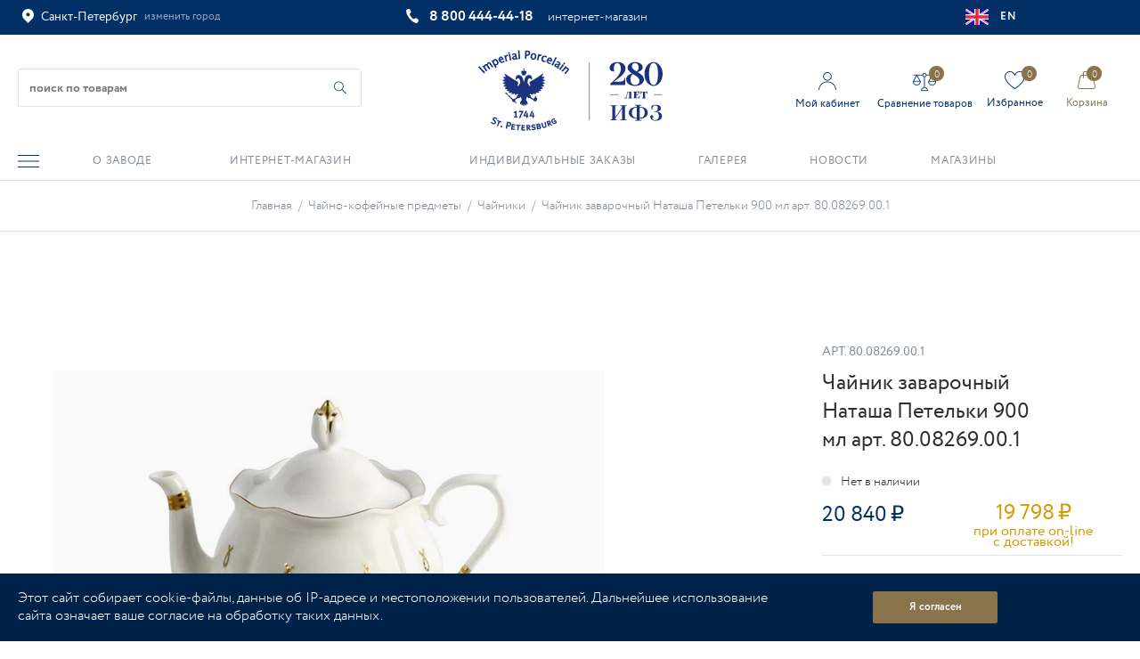

--- FILE ---
content_type: text/html; charset=UTF-8
request_url: https://www.ipm.ru/product/chaynik_zavarochnyy_natasha_petelki_900_ml_art_80_08269_00_1/
body_size: 94944
content:
<!DOCTYPE html>
<html xmlns="http://www.w3.org/1999/xhtml" xml:lang="ru" lang="ru" >
<head>
	<title>Чайник заварочный Наташа Петельки 900 мл арт. 80.08269.00.1 - купить по цене 20 840 &#8381; | «ИФЗ»</title>
	<meta name="viewport" content="initial-scale=1.0, width=device-width" />
	<meta name="HandheldFriendly" content="true" />
	<meta name="yes" content="yes" />
	<meta name="apple-mobile-web-app-status-bar-style" content="black" />
	<meta name="theme-color" content="#023067">
	<meta name="SKYPE_TOOLBAR" content="SKYPE_TOOLBAR_PARSER_COMPATIBLE" />
	<meta http-equiv="Content-Type" content="text/html; charset=UTF-8">
	<meta name="description" content="✅ Чайник заварочный Наташа Петельки 900 мл арт. 80.08269.00.1 - купить по цене 20 840 &#8381; в интернет-магазине ИФЗ. ⭐ Скидка 5% на первый онлайн заказ. ✅ Доставка по России и СНГ" />
	<script data-skip-moving="true">(function(w, d, n) {var cl = "bx-core";var ht = d.documentElement;var htc = ht ? ht.className : undefined;if (htc === undefined || htc.indexOf(cl) !== -1){return;}var ua = n.userAgent;if (/(iPad;)|(iPhone;)/i.test(ua)){cl += " bx-ios";}else if (/Android/i.test(ua)){cl += " bx-android";}cl += (/(ipad|iphone|android|mobile|touch)/i.test(ua) ? " bx-touch" : " bx-no-touch");cl += w.devicePixelRatio && w.devicePixelRatio >= 2? " bx-retina": " bx-no-retina";var ieVersion = -1;if (/AppleWebKit/.test(ua)){cl += " bx-chrome";}else if ((ieVersion = getIeVersion()) > 0){cl += " bx-ie bx-ie" + ieVersion;if (ieVersion > 7 && ieVersion < 10 && !isDoctype()){cl += " bx-quirks";}}else if (/Opera/.test(ua)){cl += " bx-opera";}else if (/Gecko/.test(ua)){cl += " bx-firefox";}if (/Macintosh/i.test(ua)){cl += " bx-mac";}ht.className = htc ? htc + " " + cl : cl;function isDoctype(){if (d.compatMode){return d.compatMode == "CSS1Compat";}return d.documentElement && d.documentElement.clientHeight;}function getIeVersion(){if (/Opera/i.test(ua) || /Webkit/i.test(ua) || /Firefox/i.test(ua) || /Chrome/i.test(ua)){return -1;}var rv = -1;if (!!(w.MSStream) && !(w.ActiveXObject) && ("ActiveXObject" in w)){rv = 11;}else if (!!d.documentMode && d.documentMode >= 10){rv = 10;}else if (!!d.documentMode && d.documentMode >= 9){rv = 9;}else if (d.attachEvent && !/Opera/.test(ua)){rv = 8;}if (rv == -1 || rv == 8){var re;if (n.appName == "Microsoft Internet Explorer"){re = new RegExp("MSIE ([0-9]+[\.0-9]*)");if (re.exec(ua) != null){rv = parseFloat(RegExp.$1);}}else if (n.appName == "Netscape"){rv = 11;re = new RegExp("Trident/.*rv:([0-9]+[\.0-9]*)");if (re.exec(ua) != null){rv = parseFloat(RegExp.$1);}}}return rv;}})(window, document, navigator);</script>


<link href="/bitrix/cache/css/s4/ipm_2022/kernel_main/kernel_main_v1.css?176665424925295"  rel="stylesheet" />
<link href="/bitrix/js/intranet/intranet-common.css?165523156068348"  rel="stylesheet" />
<link href="https://fonts.googleapis.com/css?family=PT+Sans+Caption:400italic,700italic,400,700&subset=latin,cyrillic-ext"  rel="stylesheet" />
<link href="/bitrix/js/ui/fonts/opensans/ui.font.opensans.css?16552313012555"  rel="stylesheet" />
<link href="/bitrix/js/main/popup/dist/main.popup.bundle.css?165523118026961"  rel="stylesheet" />
<link href="/bitrix/js/main/loader/dist/loader.bundle.css?15696648742425"  rel="stylesheet" />
<link href="/bitrix/js/main/core/css/core_viewer.css?152787936261243"  rel="stylesheet" />
<link href="/bitrix/js/ui/entity-selector/dist/entity-selector.bundle.css?165523130130942"  rel="stylesheet" />
<link href="/bitrix/cache/css/s4/ipm_2022/kernel_sidepanel/kernel_sidepanel_v1.css?17666541229226"  rel="stylesheet" />
<link href="/bitrix/js/socialnetwork/entity-selector/dist/sonet-entity-selector.bundle.css?1655231153179"  rel="stylesheet" />
<link href="/bitrix/js/ui/buttons/src/css/ui.buttons.css?165523120920592"  rel="stylesheet" />
<link href="/bitrix/js/ui/buttons/src/css/ui.buttons.ie.css?159730822538907"  rel="stylesheet" />
<link href="/bitrix/js/ui/cnt/ui.cnt.css?16552312974128"  rel="stylesheet" />
<link href="/bitrix/js/fileman/html_editor/html-editor.css?165523118364505"  rel="stylesheet" />
<link href="/bitrix/js/fileman/comp_params_manager/component_params_manager.css?152787938812866"  rel="stylesheet" />
<link href="/bitrix/css/uplab.tilda/visual.css?159136994874"  rel="stylesheet" />
<link href="/bitrix/cache/css/s4/ipm_2022/page_6c3998b51ed8ba00817e63aea6ff6700/page_6c3998b51ed8ba00817e63aea6ff6700_v1.css?17666541229100"  rel="stylesheet" />
<link href="/bitrix/cache/css/s4/ipm_2022/default_3878cf60496032865e6561d02266bc2d/default_3878cf60496032865e6561d02266bc2d_v1.css?1766654116270"  rel="stylesheet" />
<link href="/bitrix/cache/css/s4/ipm_2022/default_5fd4e4c1a1e3f5ac49c9b3b31fcdcafb/default_5fd4e4c1a1e3f5ac49c9b3b31fcdcafb_v1.css?176665412225879"  rel="stylesheet" />
<link href="/bitrix/panel/main/popup.css?165523098923085"  rel="stylesheet" />
<link href="/bitrix/cache/css/s4/ipm_2022/template_397db20adaf113847829df5703bc3a02/template_397db20adaf113847829df5703bc3a02_v1.css?17666541161332328"  data-template-style="true" rel="stylesheet" />
	
	



<script type="extension/settings" data-extension="ui.entity-selector">{"extensions":["catalog.entity-selector","im.entity-selector","imopenlines.entity-selector","intranet.entity-selector","seo.entity-selector","socialnetwork.entity-selector","tasks.entity-selector","voximplant.entity-selector"]}</script>
<script type="extension/settings" data-extension="catalog.entity-selector">{"entities":[{"id":"product","options":{"dynamicLoad":true,"dynamicSearch":true,"searchFields":[{"name":"supertitle","type":"string","system":true},{"name":"SEARCH_PROPERTIES","type":"string"},{"name":"PREVIEW_TEXT","type":"string"},{"name":"DETAIL_TEXT","type":"string"},{"name":"PARENT_NAME","type":"string"},{"name":"PARENT_SEARCH_PROPERTIES","type":"string"},{"name":"PARENT_PREVIEW_TEXT","type":"string"},{"name":"PARENT_DETAIL_TEXT","type":"string"}],"itemOptions":{"default":{"avatar":"\/bitrix\/js\/catalog\/entity-selector\/src\/images\/product.svg","captionOptions":{"fitContent":true,"maxWidth":150}}}}},{"id":"product_variation","options":{"dynamicLoad":false,"dynamicSearch":true,"searchFields":[{"name":"supertitle","type":"string","system":true},{"name":"SEARCH_PROPERTIES","type":"string"},{"name":"PREVIEW_TEXT","type":"string"},{"name":"DETAIL_TEXT","type":"string"},{"name":"PARENT_NAME","type":"string"},{"name":"PARENT_SEARCH_PROPERTIES","type":"string"},{"name":"PARENT_PREVIEW_TEXT","type":"string"},{"name":"PARENT_DETAIL_TEXT","type":"string"}],"itemOptions":{"default":{"avatar":"\/bitrix\/js\/catalog\/entity-selector\/src\/images\/product.svg","captionOptions":{"fitContent":true,"maxWidth":150}}}}}]}</script>
<script type="extension/settings" data-extension="im.entity-selector">{"entities":[{"id":"im-bot","options":{"dynamicLoad":true,"dynamicSearch":true,"itemOptions":{"default":{"supertitle":"\u0427\u0430\u0442-\u0431\u043e\u0442","textColor":"#725acc"},"network":{"textColor":"#0a962f"},"support24":{"textColor":"#0165af"}}}},{"id":"im-chat","options":{"dynamicLoad":true,"dynamicSearch":true,"itemOptions":{"CHANNEL":{"supertitle":"\u041a\u0430\u043d\u0430\u043b"},"ANNOUNCEMENT":{"supertitle":"\u0427\u0430\u0442 \u0430\u043d\u043e\u043d\u0441\u043e\u0432"},"GROUP":{"supertitle":"\u0413\u0440\u0443\u043f\u043f\u043e\u0432\u043e\u0439 \u0447\u0430\u0442"},"VIDEOCONF":{"supertitle":"\u0427\u0430\u0442 \u0432\u0438\u0434\u0435\u043a\u043e\u043d\u0444\u0435\u0440\u0435\u043d\u0446\u0438\u0438"},"CALL":{"supertitle":"\u0427\u0430\u0442 \u0437\u0432\u043e\u043d\u043a\u0430"},"CRM":{"supertitle":"\u0427\u0430\u0442 \u0441\u0434\u0435\u043b\u043a\u0438"},"SONET_GROUP":{"supertitle":"\u0427\u0430\u0442 \u0433\u0440\u0443\u043f\u043f\u044b"},"CALENDAR":{"supertitle":"\u0427\u0430\u0442 \u0432\u0441\u0442\u0440\u0435\u0447\u0438"},"TASKS":{"supertitle":"\u0427\u0430\u0442 \u0437\u0430\u0434\u0430\u0447\u0438"},"SUPPORT24_NOTIFIER":{"supertitle":"\u041f\u043e\u0434\u0434\u0435\u0440\u0436\u043a\u043024","textColor":"#0165af"},"SUPPORT24_QUESTION":{"supertitle":"\u0412\u043e\u043f\u0440\u043e\u0441 \u0432 \u043f\u043e\u0434\u0434\u0435\u0440\u0436\u043a\u0443","textColor":"#0165af"},"LINES":{"supertitle":"\u041e\u0442\u043a\u0440\u044b\u0442\u0430\u044f \u043b\u0438\u043d\u0438\u044f","textColor":"#0a962f"},"LIVECHAT":{"supertitle":"\u041e\u0442\u043a\u0440\u044b\u0442\u0430\u044f \u043b\u0438\u043d\u0438\u044f","textColor":"#0a962f"}}}},{"id":"im-user","options":{"dynamicLoad":true,"dynamicSearch":true}},{"id":"im-recent","options":{"dynamicLoad":true}}]}</script>
<script type="extension/settings" data-extension="imopenlines.entity-selector">{"entities":[{"id":"imopenlines-crm-form","options":{"dynamicLoad":true,"dynamicSearch":true}}]}</script>
<script type="extension/settings" data-extension="intranet.entity-selector">{"entities":[{"id":"department","options":{"dynamicLoad":true,"dynamicSearch":true,"itemOptions":{"default":{"avatar":"\/bitrix\/js\/intranet\/entity-selector\/src\/images\/department.svg","supertitle":"\u041e\u0442\u0434\u0435\u043b"}},"tagOptions":{"default":{"textColor":"#5f6670","bgColor":"#e2e3e5","avatar":""}}}}]}</script>
<script type="extension/settings" data-extension="socialnetwork.entity-selector">{"entities":[{"id":"user","options":{"dynamicLoad":true,"dynamicSearch":true,"searchFields":[{"name":"position","type":"string"},{"name":"email","type":"email"}],"searchCacheLimits":["^[=_0-9a-z+~\u0027!\\$\u0026*^`|\\#%\\\/?{}-]+(\\.[=_0-9a-z+~\u0027!\\$\u0026*^`|\\#%\\\/?{}-]+)*@"],"badgeOptions":[{"title":"\u0412 \u043e\u0442\u043f\u0443\u0441\u043a\u0435","bgColor":"#b4f4e6","textColor":"#27a68a","conditions":{"isOnVacation":true}},{"title":"\u041f\u0440\u0438\u0433\u043b\u0430\u0448\u0435\u043d","textColor":"#23a2ca","bgColor":"#dcf6fe","conditions":{"invited":true}}],"itemOptions":{"default":{"avatar":"\/bitrix\/js\/socialnetwork\/entity-selector\/src\/images\/default-user.svg","link":"\/company\/personal\/user\/#id#\/","linkTitle":"\u043e \u0441\u043e\u0442\u0440\u0443\u0434\u043d\u0438\u043a\u0435"},"extranet":{"textColor":"#ca8600","avatar":"\/bitrix\/js\/socialnetwork\/entity-selector\/src\/images\/extranet-user.svg","badges":[{"title":"\u042d\u043a\u0441\u0442\u0440\u0430\u043d\u0435\u0442","textColor":"#bb8412","bgColor":"#fff599"}]},"email":{"textColor":"#ca8600","avatar":"\/bitrix\/js\/socialnetwork\/entity-selector\/src\/images\/email-user.svg","badges":[{"title":"\u0413\u043e\u0441\u0442\u044c","textColor":"#bb8412","bgColor":"#fff599"}]},"inactive":{"badges":[{"title":"\u0423\u0432\u043e\u043b\u0435\u043d","textColor":"#828b95","bgColor":"#eaebec"}]},"integrator":{"badges":[{"title":"\u0418\u043d\u0442\u0435\u0433\u0440\u0430\u0442\u043e\u0440","textColor":"#668d13","bgColor":"#e6f4b9"}]}},"tagOptions":{"default":{"textColor":"#1066bb","bgColor":"#bcedfc","avatar":"\/bitrix\/js\/socialnetwork\/entity-selector\/src\/images\/default-tag-user.svg"},"extranet":{"textColor":"#a9750f","bgColor":"#ffec91","avatar":"\/bitrix\/js\/socialnetwork\/entity-selector\/src\/images\/extranet-user.svg"},"email":{"textColor":"#a26b00","bgColor":"#ffec91","avatar":"\/bitrix\/js\/socialnetwork\/entity-selector\/src\/images\/email-user.svg"},"inactive":{"textColor":"#5f6670","bgColor":"#ecedef"}}}},{"id":"fired-user","options":{"dynamicLoad":true,"dynamicSearch":true,"searchFields":[{"name":"position","type":"string"},{"name":"email","type":"email"}],"searchCacheLimits":["^[=_0-9a-z+~\u0027!\\$\u0026*^`|\\#%\\\/?{}-]+(\\.[=_0-9a-z+~\u0027!\\$\u0026*^`|\\#%\\\/?{}-]+)*@"],"badgeOptions":[{"title":"\u0412 \u043e\u0442\u043f\u0443\u0441\u043a\u0435","bgColor":"#b4f4e6","textColor":"#27a68a","conditions":{"isOnVacation":true}},{"title":"\u041f\u0440\u0438\u0433\u043b\u0430\u0448\u0435\u043d","textColor":"#23a2ca","bgColor":"#dcf6fe","conditions":{"invited":true}}],"itemOptions":{"default":{"avatar":"\/bitrix\/js\/socialnetwork\/entity-selector\/src\/images\/default-user.svg","link":"\/company\/personal\/user\/#id#\/","linkTitle":"\u043e \u0441\u043e\u0442\u0440\u0443\u0434\u043d\u0438\u043a\u0435"},"extranet":{"textColor":"#ca8600","avatar":"\/bitrix\/js\/socialnetwork\/entity-selector\/src\/images\/extranet-user.svg","badges":[{"title":"\u042d\u043a\u0441\u0442\u0440\u0430\u043d\u0435\u0442","textColor":"#bb8412","bgColor":"#fff599"}]},"email":{"textColor":"#ca8600","avatar":"\/bitrix\/js\/socialnetwork\/entity-selector\/src\/images\/email-user.svg","badges":[{"title":"\u0413\u043e\u0441\u0442\u044c","textColor":"#bb8412","bgColor":"#fff599"}]},"inactive":{"badges":[{"title":"\u0423\u0432\u043e\u043b\u0435\u043d","textColor":"#828b95","bgColor":"#eaebec"}]},"integrator":{"badges":[{"title":"\u0418\u043d\u0442\u0435\u0433\u0440\u0430\u0442\u043e\u0440","textColor":"#668d13","bgColor":"#e6f4b9"}]}},"tagOptions":{"default":{"textColor":"#1066bb","bgColor":"#bcedfc","avatar":"\/bitrix\/js\/socialnetwork\/entity-selector\/src\/images\/default-tag-user.svg"},"extranet":{"textColor":"#a9750f","bgColor":"#ffec91","avatar":"\/bitrix\/js\/socialnetwork\/entity-selector\/src\/images\/extranet-user.svg"},"email":{"textColor":"#a26b00","bgColor":"#ffec91","avatar":"\/bitrix\/js\/socialnetwork\/entity-selector\/src\/images\/email-user.svg"},"inactive":{"textColor":"#5f6670","bgColor":"#ecedef"}}}},{"id":"project","options":{"dynamicLoad":true,"dynamicSearch":true,"itemOptions":{"default":{"avatar":"\/bitrix\/js\/socialnetwork\/entity-selector\/src\/images\/project.svg","link":"\/workgroups\/group\/#id#\/card\/","linkTitle":"\u043e \u0433\u0440\u0443\u043f\u043f\u0435","supertitle":"\u0413\u0440\u0443\u043f\u043f\u0430"},"extranet":{"avatar":"\/bitrix\/js\/socialnetwork\/entity-selector\/src\/images\/extranet-project.svg","textColor":"#ca8600","badges":[{"title":"\u042d\u043a\u0441\u0442\u0440\u0430\u043d\u0435\u0442","textColor":"#bb8412","bgColor":"#fff599"}]}},"tagOptions":{"default":{"textColor":"#207976","bgColor":"#ade7e4"},"extranet":{"textColor":"#a9750f","bgColor":"#ffec91"}}}},{"id":"meta-user","options":{"dynamicLoad":true,"dynamicSearch":false,"itemOptions":{"all-users":{"avatar":"\/bitrix\/js\/socialnetwork\/entity-selector\/src\/images\/meta-user-all.svg"}},"tagOptions":{"all-users":{"textColor":"#5f6670","bgColor":"#dbf087","avatar":""}}}},{"id":"project-tag","options":{"dynamicLoad":true,"dynamicSearch":true,"itemOptions":{"default":{"avatar":"\/bitrix\/js\/socialnetwork\/entity-selector\/src\/images\/default-tag.svg"}}}}]}</script>
<script type="extension/settings" data-extension="tasks.entity-selector">{"entities":[{"id":"task","options":{"dynamicLoad":true,"dynamicSearch":true}},{"id":"task-tag","options":{"dynamicLoad":true,"dynamicSearch":true,"itemOptions":{"default":{"avatar":"\/bitrix\/js\/tasks\/entity-selector\/src\/images\/default-tag.svg"}}}},{"id":"task-template","options":{"dynamicLoad":true,"dynamicSearch":true}}]}</script>
<script type="extension/settings" data-extension="voximplant.entity-selector">{"entities":[{"id":"voximplant_group","options":{"dynamicLoad":true,"dynamicSearch":true,"itemOptions":{"default":{"avatar":"\/bitrix\/js\/voximplant\/entity-selector\/src\/images\/telephonygroup.svg","supertitle":"\u0413\u0440\u0443\u043f\u043f\u0430 \u0442\u0435\u043b\u0435\u0444\u043e\u043d\u0438\u0438"}},"tagOptions":{"default":{"textColor":"#5f6670","bgColor":"#e2e3e5","avatar":""}}}}]}</script>



<script data-skip-moving='true'>window['asproRecaptcha'] = {params: {'recaptchaColor':'light','recaptchaLogoShow':'y','recaptchaSize':'normal','recaptchaBadge':'inline','recaptchaLang':'ru'},key: '6LeEoiwmAAAAAPogt4K07Qo9I9CyNKM_wdqizSnm'};</script>
<script data-skip-moving='true'>!function(a,e,r,c,t){function n(r){var c=e.getElementById(r);if(c&&!(c.className.indexOf("g-recaptcha")<0)&&a.grecaptcha&&!c.children.length){var n=grecaptcha.render(r,{sitekey:a[t].key+"",theme:a[t].params.recaptchaColor+"",size:a[t].params.recaptchaSize+"",callback:"onCaptchaVerify"+a[t].params.recaptchaSize,badge:a[t].params.recaptchaBadge});$(c).attr("data-widgetid",n)}}a.onLoadRenderRecaptcha=function(){for(var e in a[c].args)a[c].args.hasOwnProperty(e)&&n(a[c].args[e][0]);a[c]=function(a){n(a)}},a[c]=a[c]||function(){a[c].args=a[c].args||[],a[c].args.push(arguments),function(e,r,c){var n;e.getElementById(c)||(n=e.createElement(r),n.id=c,n.src="//www.google.com/recaptcha/api.js?hl="+a[t].params.recaptchaLang+"&onload=onLoadRenderRecaptcha&render=explicit",e.head.appendChild(n))}(e,r,"recaptchaApiLoader")}}(window,document,"script","renderRecaptchaById","asproRecaptcha");</script>
<script data-skip-moving='true'>!function(){var e=function(e){for(var a=e;a;)if(a=a.parentNode,"form"===a.nodeName.toLowerCase())return a;return null},a=function(e){var a=[],t=null,n=!1;"undefined"!=typeof e&&(n=null!==e),t=n?e.getElementsByTagName("input"):document.getElementsByName("captcha_word");for(var r=0;r<t.length;r++)"captcha_word"===t[r].name&&a.push(t[r]);return a},t=function(e){for(var a=[],t=e.getElementsByTagName("img"),n=0;n<t.length;n++)(/\/bitrix\/tools\/captcha.php\?(captcha_code|captcha_sid)=[^>]*?/i.test(t[n].src)||"captcha"===t[n].id)&&a.push(t[n]);return a},n=function(){var t=null,n=a(t);if(0===n.length)return[];for(var r=[],c=0;c<n.length;c++){var o=e(n[c]);null!==o&&r.push(o)}return r},r=function(e){var a="recaptcha-dynamic-"+(new Date).getTime();if(null!==document.getElementById(a)){var t=!1,n=null,r=65535;do n=Math.floor(Math.random()*r),t=null!==document.getElementById(a+n);while(t);a+=n}var c=document.createElement("div");c.id=a,c.className="g-recaptcha",c.attributes["data-sitekey"]=window.asproRecaptcha.key,e.parentNode&&(e.parentNode.className+=" recaptcha_text",e.parentNode.replaceChild(c,e)),renderRecaptchaById(a)},c=function(e){var a="[data-uri]";e.attributes.src=a,e.style.display="none","src"in e&&(e.parentNode&&(e.parentNode.className+=" recaptcha_tmp_img"),e.src=a)},o=function(e){"function"==typeof $&&$(e).find(".captcha-row label > span").length&&$(e).find(".captcha-row label > span").html(BX.message("RECAPTCHA_TEXT")+' <span class="star">*</span>')},p=function(){for(var e,p=n(),d=0;d<p.length;d++){var i=p[d],s=a(i);if(0!==s.length){var l=t(i);if(0!==l.length){for(e=0;e<s.length;e++)r(s[e]);for(e=0;e<l.length;e++)c(l[e]);o(i)}}}},d=function(){if("undefined"!=typeof renderRecaptchaById)for(var e=document.getElementsByClassName("g-recaptcha"),a=0;a<e.length;a++){var t=e[a];if(0===t.innerHTML.length){var n=t.id;if("string"==typeof n&&0!==n.length){if("function"==typeof $){var r=$(t).closest(".captcha-row");r.length&&(r.addClass(window.asproRecaptcha.params.recaptchaSize+" logo_captcha_"+window.asproRecaptcha.params.recaptchaLogoShow+" "+window.asproRecaptcha.params.recaptchaBadge),r.find(".captcha_image").addClass("recaptcha_tmp_img"),r.find(".captcha_input").addClass("recaptcha_text"),"invisible"!==window.asproRecaptcha.params.recaptchaSize&&(r.find("input.recaptcha").length||$('<input type="text" class="recaptcha" value="" />').appendTo(r)))}renderRecaptchaById(n)}}}},i=function(){try{return d(),window.renderRecaptchaById&&window.asproRecaptcha&&window.asproRecaptcha.key?(p(),!0):(console.error("Bad captcha keys or module error"),!0)}catch(e){return console.error(e),!0}};document.addEventListener?document.addEventListener("DOMNodeInserted",i,!1):console.warn("Your browser does not support dynamic ReCaptcha replacement")}();</script>
<link rel="shortcut icon" href="/favicon.ico?1765872432" type="image/x-icon" />
<link rel="apple-touch-icon" sizes="180x180" href="/upload/CNext/74z/74znd2guaga1a6iklyirh7lj463tyw4y.webp" />
<meta property="og:description" content="✅ Чайник заварочный Наташа Петельки 900 мл арт. 80.08269.00.1 - купить по цене 20 840 &#8381; в интернет-магазине ИФЗ. ⭐ Скидка 5% на первый онлайн заказ. ✅ Доставка по России и СНГ" />
<meta property="og:image" content="https://www.ipm.ru:443/upload/iblock/e9e/e9ea57e0c469d80439c15083a20bd652.jpg" />
<link rel="image_src" href="https://www.ipm.ru:443/upload/iblock/e9e/e9ea57e0c469d80439c15083a20bd652.jpg"  />
<meta property="og:title" content="Чайник заварочный Наташа Петельки 900 мл арт. 80.08269.00.1 - купить по цене 20 840 &#8381; | «ИФЗ»" />
<meta property="og:type" content="website" />
<meta property="og:url" content="https://www.ipm.ru:443/product/chaynik_zavarochnyy_natasha_petelki_900_ml_art_80_08269_00_1/" />
				 	<script data-skip-moving="true">
        var isMobile = RegExp(/Android|webOS|iPhone|iPod|iPad/i).test(navigator.userAgent);
        var isMac = RegExp(/Macintosh/i).test(navigator.userAgent);
        if(!isMobile && isMac && navigator.maxTouchPoints && navigator.maxTouchPoints > 2) {
            var d = new Date();
            var r = ESGetCookie("ES_IPAD");
            d.setTime(d.getTime() + (365 * 24 * 60 * 60 * 1000));
            document.cookie = "ES_IPAD=Y; expires=" + d.toUTCString() + "; path=/";
            if(r != "Y") document.location.reload();
        };
        function ESGetCookie(cname) {
            let name = cname + "=";
            let decodedCookie = decodeURIComponent(document.cookie);
            let ca = decodedCookie.split(';');
            for(let i = 0; i <ca.length; i++) {
                let c = ca[i];
                while (c.charAt(0) == ' ') c = c.substring(1);
                if (c.indexOf(name) == 0) return c.substring(name.length, c.length);
            }
            return "";
        };
    </script>

</head>

<body class="next_new  site_s4 fill_bg_n" id="main">
    <!-- Rating@Mail.ru counter dynamic remarketing appendix -->
        <!-- // Rating@Mail.ru counter dynamic remarketing appendix -->
	



    <a id="esShowRegistration" style="display:none;" onclick="$('.auth_frame').jqmHide();" rel="nofollow" data-event="jqm" data-param-type="registration" data-param-backurl="/" data-name="registration" href="/personal/"></a>
		





				<!--'start_frame_cache_basketitems-component-block'-->												<div id="ajax_basket"></div>
					<!--'end_frame_cache_basketitems-component-block'-->								<div class="wrapper1   basket_normal basket_fill_DARK side_LEFT catalog_icons_N banner_auto with_fast_view mheader-vcustom header-v8 regions_Y fill_N footer-v5 front-vcustom mfixed_Y mfixed_view_always title-v1 with_phones">
		

		<div class="header_wrap  title-v1">
			<header id="header">
				<!-- первый ряд -->
<div class="top-block top-block-v1">
	<div class="maxwidth-theme">
		<div class="row">
			<div class="f-col-4">
			<div class="inline-block pull-left">
							<div class="top-description region_mobile_top">
								<!--'start_frame_cache_header-regionality-block'-->
			<div class="region_wrapper">
						<div class="js_city_chooser colored" data-event="jqm" data-name="city_chooser_small" data-param-url="%2Fproduct%2Fchaynik_zavarochnyy_natasha_petelki_900_ml_art_80_08269_00_1%2F" data-param-form_id="city_chooser">
				<span class="map"><i class="svg svg-map"></i></span><span>Санкт-Петербург<span class="region-edit">Москва, Новосибирск, Екатеринбург, Казань, Нижний Новгород, Челябинск, Самара, Уфа, Ростов-на-Дону, Омск, Волгоград, Воронеж, Краснодар, Красноярск, Пермь</span></span><span class="city_edit">изменить город</span>
			</div>
					</div>
	<!--'end_frame_cache_header-regionality-block'-->							</div>
						</div>	
			</div>
			<div class="f-col-6">
				<div class="phone-block">
						<div class="inline-block">
								
						<!--'start_frame_cache_header-allphones-block1'-->		
											<!-- noindex -->
			<div class="phone">
				<i class="svg svg-phone"></i>
				<a rel="nofollow" href="tel:+78004444418" onСlick="dataLayer.push({‘event’: ‘8800phone‘, ‘eventCategory’ : ‘category_value’, ‘eventAction’ : ‘action_value’});">8 800 444-44-18</a>
			</div>
			<!-- /noindex -->
					
				<!--'end_frame_cache_header-allphones-block1'-->		
									<div class="phone_comment">интернет-магазин</div>
							</div>
					</div>
			</div>		
				<div class="f-col-2">
				<a class="language" href="https://ipm-jsc.com/" rel="nofollow"><svg width="26" height="18" viewBox="0 0 26 18" fill="none" xmlns="http://www.w3.org/2000/svg">
				<rect width="26" height="18" rx="2" fill="white"/>
				<mask id="mask0_1758_5388" style="mask-type:alpha" maskUnits="userSpaceOnUse" x="0" y="0" width="26" height="18">
				<rect width="26" height="18" rx="2" fill="white"/>
				</mask>
				<g mask="url(#mask0_1758_5388)">
				<rect width="26" height="18" fill="#0A17A7"/>
				<path fill-rule="evenodd" clip-rule="evenodd" d="M6.19702 11.9999L-2.57556 17.7351L-1.19089 19.7248L9.90473 12.4709V19.1999H16.0952V12.4709L27.1908 19.7248L28.5755 17.7351L19.8029 11.9999H26V5.99995H19.8029L28.5755 0.264837L27.1908 -1.72485L16.0952 5.52896V-1.20005H9.90473V5.52896L-1.19089 -1.72485L-2.57556 0.264839L6.19701 5.99995H-2.93255e-05V11.9999H6.19702Z" fill="white"/>
				<path d="M17.3345 5.69893L29.0952 -1.80005" stroke="#DB1F35" stroke-width="0.666667" stroke-linecap="round"/>
				<path d="M18.5833 12.3278L29.1262 19.2153" stroke="#DB1F35" stroke-width="0.666667" stroke-linecap="round"/>
				<path d="M7.43373 5.67939L-3.56335 -1.50391" stroke="#DB1F35" stroke-width="0.666667" stroke-linecap="round"/>
				<path d="M8.62649 12.2445L-3.56335 20.0795" stroke="#DB1F35" stroke-width="0.666667" stroke-linecap="round"/>
				<path fill-rule="evenodd" clip-rule="evenodd" d="M0 10.8H11.1429V18H14.8571V10.8H26V7.2H14.8571V0H11.1429V7.2H0V10.8Z" fill="#E6273E"/>
				</g>
				</svg> EN</a> 
				</div>
		</div>
	</div>
</div>
<!-- второй ряд -->
<div class="header-v4 header-wrapper ">
	<div class="logo_and_menu-row">
		<div class="logo-row">
			<div class="maxwidth-theme">
				<div class="f-row">
					<div class="f-col-4 header_col1"> <!-- search_wrap -->
						<div class="search-block inner-table-block">
							<div id="title-search_fixed" class="bx-searchtitle theme-blue">
	<form action="/catalog/">
		<div class="bx-input-group">
			<input id="title-search-input_fixed" placeholder="поиск по товарам" type="text" name="q" value="" autocomplete="off" class="bx-form-control">
            <button id="title-search-input_fixed_reset" class="close-input-icon" type="button"></button>
			<span class="bx-input-group-btn">
				<span class="bx-searchtitle-preloader view" id="title-search_fixed_preloader_item"></span>
				<button id="title-search-input_fixed_button" class="" type="submit" name="s" aria-label="Начать поиск по товарам"></button>
			</span>
            
		</div>
	</form>
	
	</div>



						</div>
												<div class="burger ">
							 <i class="svg inline  svg-inline-burger dark" aria-hidden="true" ><svg width="24" height="14" viewBox="0 0 24 14" fill="none" xmlns="http://www.w3.org/2000/svg">
<path d="M23.4667 7.53846H0.533333C0.24 7.53846 0 7.29615 0 7C0 6.70385 0.24 6.46154 0.533333 6.46154H23.4667C23.76 6.46154 24 6.70385 24 7C24 7.29615 23.76 7.53846 23.4667 7.53846ZM24 0.538462C24 0.242308 23.76 0 23.4667 0H0.533333C0.24 0 0 0.242308 0 0.538462C0 0.834615 0.24 1.07692 0.533333 1.07692H23.4667C23.76 1.07692 24 0.834615 24 0.538462ZM24 13.4615C24 13.1654 23.76 12.9231 23.4667 12.9231H0.533333C0.24 12.9231 0 13.1654 0 13.4615C0 13.7577 0.24 14 0.533333 14H23.4667C23.76 14 24 13.7577 24 13.4615Z" fill="#023067"/>
</svg>
</i>							
						</div>
											</div>
					
						<div class="logo-block f-col-4 header_col2">
							<div class="logo">
								<a href="/">
																<svg class="svg-logo-bg" id="Layer_1" data-name="Layer 1" xmlns="http://www.w3.org/2000/svg" viewBox="0 0 97.44 42.52">
								 
								  <g>
								    <path class="cls-1" d="M45.41,7.51l.11.07.08-.1c.1-.15.22-.31.32-.45l.08-.11-.12-.08c-.15-.1-.31-.21-.45-.3l-.11-.07-.08.1c-.11.15-.22.3-.32.46l-.09.11.12.07c.15.1.31.21.45.31Z"/>
								    <path class="cls-1" d="M33.33,4.74c0,.23.04.46.13.68.18.4.5.68.91.81.26.08.56.11.92.11h.14s.03-.09.03-.09c.05-.15.1-.3.15-.46l.06-.2-.21.04c-.11.02-.22.02-.32.02-.15,0-.29-.02-.42-.06-.24-.07-.38-.21-.47-.42-.05-.11-.07-.23-.07-.36s.02-.27.07-.43c.1-.32.25-.53.45-.67.13-.08.25-.13.4-.13.07,0,.14.01.22.03.17.05.39.16.65.34l.14.09.05-.16c.05-.15.08-.3.14-.45l.03-.1-.08-.05c-.27-.15-.52-.26-.76-.33-.19-.06-.39-.09-.57-.09-.26,0-.5.06-.7.18-.38.21-.64.57-.79,1.06-.06.22-.1.43-.1.64Z"/>
								    <path class="cls-1" d="M38.68,7.82l.12.06c.16.08.32.16.48.24l.13.05.06-.11c.68-1.33,1.36-2.66,2.02-3.99l.05-.11-.11-.06c-.16-.08-.33-.16-.49-.24l-.11-.06-.06.12c-.66,1.33-1.35,2.65-2.02,3.97l-.06.12Z"/>
								    <path class="cls-1" d="M36.09,5.75c0,.19.03.38.11.56.16.41.46.72.9.9.27.1.59.17.98.2h.09s.05-.08.05-.08c.06-.13.11-.27.18-.4l.07-.17h-.19c-.35-.02-.6-.06-.79-.14-.4-.16-.56-.39-.56-.77,0-.1.02-.22.05-.34.53.22,1.08.44,1.62.66l.12.05.04-.12c.03-.05.06-.11.07-.16.14-.33.21-.62.21-.89,0-.12-.02-.23-.04-.34-.09-.36-.34-.62-.71-.76-.16-.08-.35-.11-.51-.11-.22,0-.44.06-.63.17-.38.2-.66.53-.86.98-.11.26-.17.52-.17.77ZM37.75,4.5c.07,0,.15.01.22.05.21.09.28.2.28.4,0,.09-.02.2-.06.32-.32-.12-.64-.26-.97-.39.17-.28.35-.39.52-.39Z"/>
								    <polygon class="cls-1" points="16.64 21.54 16.64 21.54 16.64 21.54 16.64 21.54"/>
								    <polygon class="cls-1" points="15 19.41 15 19.41 15 19.41 15 19.41"/>
								    <path class="cls-1" d="M31.63,5.42l.13.03.03-.13c.15-.64.3-1.29.44-1.93.24-.26.47-.37.69-.37.04,0,.1,0,.14.01.05.01.12.04.19.08l.16.1.05-.18c.03-.17.07-.34.1-.51l.03-.11-.1-.04c-.07-.02-.13-.04-.19-.06-.09-.02-.18-.03-.25-.03-.22,0-.42.07-.61.2,0-.05.02-.1.03-.15l.04-.13-.13-.02c-.18-.04-.36-.08-.53-.12l-.13-.03-.03.12c-.22.99-.45,1.99-.68,2.98l-.03.12.13.03c.17.04.36.08.53.12Z"/>
								    <path class="cls-1" d="M38.65,39.2c-.07-.04-.14-.09-.22-.14-.32-.2-.4-.25-.43-.27-.02,0-.03-.02-.05-.03.07-.05.13-.1.19-.16.1-.11.19-.29.19-.52,0-.1-.01-.21-.06-.32-.16-.43-.52-.53-.6-.55-.06-.02-.13-.02-.19-.02-.21,0-.42.07-.65.16l-.68.24-.13.05,1.01,2.75.5-.18.13-.05-.4-1.06h.02s.1.03.26.11c.22.11.32.19.51.32.1.08.17.12.35.29l.06.05.55-.19.25-.1-.23-.14c-.13-.07-.24-.15-.37-.23ZM37.61,38.27c-.05.08-.24.17-.41.23l-.14.05-.21-.58.19-.06c.14-.06.24-.08.32-.08h.03c.16.02.19.05.24.17.02.05.03.09.03.14,0,.05-.03.09-.05.13Z"/>
								    <path class="cls-1" d="M45.35,7.82l-.12-.07c-.14-.11-.29-.2-.45-.31l-.1-.07-.08.1c-.6.84-1.22,1.67-1.82,2.51l-.08.1.11.08c.16.11.3.21.46.31l.1.07.07-.1c.61-.84,1.22-1.67,1.83-2.51l.07-.11Z"/>
								    <path class="cls-1" d="M28.92,5.01c.1.02.19.02.27.02.37,0,.69-.12.95-.33.33-.28.52-.69.59-1.2.01-.11.01-.22.01-.33,0-.37-.08-.69-.26-.95-.24-.35-.6-.56-1.07-.62-.09-.01-.17-.02-.25-.02-.36,0-.68.12-.93.34-.32.27-.52.67-.59,1.18-.02.12-.03.24-.03.36,0,.35.08.67.26.94.23.36.58.57,1.04.63ZM28.47,3.2c.1-.69.33-.95.72-.95.05,0,.13.01.13.01.41.07.59.28.6.81,0,.1,0,.21-.02.32-.11.69-.34.95-.74.96-.04,0-.1,0-.14-.01-.4-.06-.57-.27-.57-.79,0-.1,0-.22.03-.34Z"/>
								    <path class="cls-1" d="M35.5,37.9l-.53.15-.13.03.5,1.77c.02.1.05.2.05.28,0,.04,0,.08-.02.12-.05.11-.19.19-.35.23-.08.02-.15.03-.21.03-.17,0-.27-.07-.3-.12-.03-.05-.11-.33-.13-.39l-.47-1.67-.52.15-.13.03.48,1.76c.07.23.13.41.27.57.2.23.46.3.7.3.17,0,.33-.03.48-.07.26-.07.54-.2.73-.49.07-.12.12-.27.12-.42,0-.14-.03-.3-.08-.49l-.48-1.76Z"/>
								    <path class="cls-1" d="M32.86,39.45c-.06-.34-.38-.57-.73-.61-.04-.01-.09-.01-.13-.01-.13,0-.27.02-.54.08l-.73.14-.13.02.54,2.88,1-.19c.3-.06.45-.09.64-.2h0c.27-.16.44-.44.44-.75,0-.05,0-.1-.02-.14-.06-.32-.28-.52-.54-.61.12-.13.19-.29.19-.48,0-.04,0-.08,0-.11ZM31.37,39.53l.32-.06c.06-.01.13-.02.21-.02.17.01.23.03.27.19,0,.02,0,.04,0,.07.01.14-.12.21-.36.26l-.36.07-.1-.5ZM32.06,41.15l-.37.08-.11-.61.37-.07h.01c.08-.01.17-.03.24-.03.19.02.29.03.33.24,0,.03,0,.05,0,.08.02.18-.21.27-.47.32Z"/>
								    <path class="cls-1" d="M42.58,9.26s-.07-.03-.1-.03c-.03-.03-.04-.05-.04-.1,0-.06.03-.15.1-.27.25-.4.48-.8.73-1.2.13-.23.2-.44.2-.64,0-.07-.02-.14-.03-.21-.08-.26-.28-.47-.59-.65-.29-.17-.64-.28-1.05-.34h-.09s-.04.07-.04.07c-.09.13-.16.26-.25.39l-.12.19h.23c.37.02.66.1.88.23.18.1.24.19.24.29,0,.06-.03.15-.08.25-.05.07-.1.14-.13.21,0,0,0,0,0,0-.44-.25-.82-.38-1.19-.38-.01,0-.03,0-.07,0-.35.01-.66.19-.85.51-.1.16-.16.33-.16.51,0,.07.02.15.04.24.06.25.22.45.47.59.18.11.41.16.65.16.1,0,.2,0,.3-.02,0,.03,0,.06,0,.09,0,.21.11.39.3.49.14.09.3.14.46.15h.09s.03-.08.03-.08c.05-.1.1-.19.13-.28l.06-.12-.13-.05ZM41.83,8.48c-.07.01-.14.01-.2.01-.19,0-.32-.04-.43-.1-.1-.06-.14-.12-.16-.21,0-.03,0-.06,0-.08,0-.06.01-.11.05-.17.08-.12.19-.18.38-.19h.02c.19,0,.4.06.64.2.02.01.03.02.04.03-.11.17-.21.34-.32.52Z"/>
								    <path class="cls-1" d="M23.21,12.74v.54h1.79v-.55c.07-.07.15-.14.21-.22.4-.51.43-1.16.07-1.44-.23-.18-.56-.17-.87-.01v-.38c0-.06-.05-.11-.11-.11h-.06v-.34h.26c.07,0,.12-.05.12-.12s-.05-.12-.12-.12h-.26v-.31c0-.07-.06-.13-.13-.13s-.13.06-.13.13v.31h-.26c-.07,0-.12.05-.12.12s.06.12.12.12h.26v.34h-.07c-.06,0-.11.05-.11.11v.38c-.31-.16-.65-.17-.88,0-.36.28-.33.93.07,1.44.07.09.14.16.22.23Z"/>
								    <path class="cls-1" d="M47.97,10.18c0-.31-.14-.54-.37-.72-.22-.19-.51-.29-.82-.29-.05,0-.1,0-.16.02.05-.05.1-.11.13-.16l.09-.1-.1-.09c-.15-.12-.29-.23-.43-.34l-.09-.08-.08.1c-.69.78-1.37,1.56-2.07,2.33l-.1.1.11.08c.15.12.29.24.43.35l.1.08.08-.09c.42-.5.87-.99,1.31-1.48.19-.06.36-.08.52-.08.22,0,.38.05.5.15.09.07.12.13.12.18v.03c-.02.05-.08.19-.22.35-.46.52-.92,1.03-1.36,1.54l-.1.1.11.09c.15.12.29.23.43.35l.1.08.07-.1c.51-.56,1-1.12,1.49-1.68.19-.23.3-.47.3-.72h0Z"/>
								    <path class="cls-1" d="M25.31,4.64h.13s0-.12,0-.12c.03-.51.05-1.02.08-1.52.04,0,.08,0,.13,0,.04,0,.09,0,.13,0,.48,0,.88-.12,1.18-.36.35-.26.52-.65.54-1.12v-.08c0-.37-.11-.68-.34-.88-.23-.21-.61-.3-1.11-.32-.36-.02-.73-.03-1.1-.05h-.13s0,.12,0,.12c-.07,1.39-.13,2.78-.2,4.16v.13s.12,0,.12,0c.19,0,.39.02.58.02ZM25.6.92c.08,0,.15,0,.22,0,.34.01.55.08.66.17.09.07.14.19.14.38,0,.02,0,.04,0,.07-.02.25-.1.43-.26.56-.14.12-.36.18-.64.18h-.07s-.07,0-.1,0c.02-.45.04-.91.06-1.36Z"/>
								    <path class="cls-1" d="M39.73,37.48l.3.42.06.08.51-.23.22.46s-.11.1-.24.16c-.11.06-.29.11-.44.11-.04,0-.08,0-.13-.02-.25-.05-.42-.31-.54-.57-.07-.14-.17-.37-.16-.58,0-.07,0-.14.03-.2.06-.18.23-.29.38-.35.1-.05.19-.08.28-.09.04,0,.07,0,.1,0,.07,0,.15,0,.22.02l.11.03.1-.45.03-.13-.13-.03c-.11-.02-.22-.04-.32-.04-.04,0-.08,0-.13,0-.17.02-.33.05-.52.14-.29.13-.59.36-.75.74-.04.13-.09.28-.09.46,0,.22.05.47.19.74.22.46.51.69.75.8.15.07.34.12.54.12s.44-.05.67-.16c.41-.19.63-.43.75-.61l.04-.06-.63-1.33-1.2.56Z"/>
								    <path class="cls-1" d="M16.16,2.21l-.13.02.03.13c.22.99.44,1.99.66,2.98l.02.13.13-.03c.18-.04.36-.08.53-.11l.13-.03-.03-.13c-.22-1-.44-1.99-.66-2.98l-.03-.13-.13.03c-.18.04-.35.08-.53.12Z"/>
								    <path class="cls-1" d="M11.72,6.59c.22.11.46.16.69.16.2,0,.4-.04.6-.11.27-.1.55-.26.86-.5l.08-.06-.26-.68-.14.12c-.26.23-.49.37-.68.44-.13.05-.25.07-.37.07-.3,0-.56-.16-.78-.53.54-.2,1.1-.4,1.64-.6l.12-.04-.05-.13s-.03-.1-.05-.15c-.19-.48-.42-.82-.73-1.02-.18-.12-.39-.18-.6-.18-.14,0-.3.03-.45.09-.39.14-.67.42-.81.82-.06.17-.09.35-.09.54,0,.24.05.49.14.74.18.47.48.82.87,1.02ZM11.81,4.12c.07-.02.13-.04.19-.04.18,0,.34.12.48.42-.33.12-.65.24-.98.36-.02-.09-.03-.17-.03-.24.01-.28.1-.41.34-.5Z"/>
								    <polygon class="cls-1" points="28.8 22.82 28.8 22.82 28.8 22.82 28.8 22.82"/>
								    <polygon class="cls-1" points="24.52 40.18 24.63 40.18 24.71 39.74 24.74 39.58 22.8 39.55 22.74 42.48 22.87 42.49 24.71 42.52 24.72 42.03 24.72 41.9 23.42 41.87 23.43 41.27 24.3 41.28 24.44 41.29 24.44 40.82 24.44 40.68 23.45 40.66 23.45 40.17 24.52 40.18"/>
								    <path class="cls-1" d="M29.02,32.1h-.76l-1.12,2.42-.02.43v.08h1.54v.84l.63-.11h.06v-.61s0-.08,0-.11h.4v-.63h-.4v-1.49l-.54.14h-.05s-.07.8-.07.8c-.02.2-.02.39-.02.52v.03h-.73c.05-.08.11-.19.15-.29l.92-2.02Z"/>
								    <path class="cls-1" d="M20.74,35.14v-.08h-.48v-2.95h-.48l-1.14.78.17.37.03.07.07-.03c.07-.02.26-.1.4-.18.08-.03.17-.09.24-.13v2.07h-.6v.61h1.79v-.53Z"/>
								    <path class="cls-1" d="M17.08,38.35c-.22-.22-.46-.28-.77-.34l-.94-.21-.13-.03-.78,3.62.53.11.13.03.29-1.34.46.1c.1.02.23.05.38.05.18,0,.38-.03.58-.16.36-.2.48-.55.53-.82.01-.07.03-.16.03-.26,0-.23-.06-.51-.32-.76ZM16.66,39.29c-.05.22-.11.29-.22.37-.06.04-.11.07-.24.07-.06,0-.13,0-.22-.03l-.43-.09.23-1.11.31.07c.24.05.42.11.52.25.05.07.08.16.08.28,0,.05,0,.11-.03.18Z"/>
								    <path class="cls-1" d="M25.79,32.1h-.77l-1.11,2.42v.43s0,.08,0,.08h1.53v.84l.64-.11h.07s-.03-.72-.03-.72h.41v-.63h-.38s0-.03,0-.04v-1.45l-.55.14h-.06s-.07.8-.07.8c-.02.2-.02.39-.02.52v.03h-.73c.05-.08.11-.19.15-.29l.92-2.02Z"/>
								    <path class="cls-1" d="M17.93,2.6l.03.22.18-.13c.29-.21.57-.34.82-.38.04,0,.07,0,.1,0,.22,0,.3.07.35.35.01.08.02.16.04.23-.52.08-.92.23-1.21.47-.22.2-.35.46-.35.76,0,.06,0,.11.02.18.03.27.16.49.38.65.17.12.37.18.58.18.06,0,.11,0,.17-.01.3-.03.57-.21.82-.48.12.18.29.29.5.29.03,0,.06,0,.09,0,.18-.02.32-.08.45-.17l.07-.05-.02-.09c-.03-.1-.06-.2-.09-.29l-.03-.13-.13.04s-.07.02-.08.02c-.01,0-.02,0-.03,0-.06,0-.13-.05-.18-.32-.07-.45-.14-.91-.21-1.37-.05-.34-.18-.6-.4-.76-.16-.11-.36-.16-.59-.16-.08,0-.18,0-.27.02-.33.05-.67.18-1.02.38l-.08.05.02.08c.01.15.04.3.06.45ZM19.53,3.46c.03.2.06.4.1.6-.19.19-.37.29-.54.31-.02,0-.03,0-.05,0-.07,0-.14-.03-.2-.07-.08-.06-.12-.12-.14-.23,0-.02,0-.04,0-.06,0-.12.05-.21.17-.31.14-.13.35-.21.63-.25.02,0,.03,0,.05,0Z"/>
								    <path class="cls-1" d="M14.53,5.93l.04.12.13-.04c.18-.04.35-.1.53-.14l.13-.04-.04-.13c-.18-.63-.37-1.27-.54-1.91.1-.41.29-.63.56-.7.04-.01.09-.01.16-.01h.05l.19.02-.05-.19c-.05-.16-.1-.33-.14-.49l-.03-.11-.11.02c-.07.01-.13.02-.19.03-.31.09-.54.28-.68.56-.02-.05-.03-.1-.05-.15l-.03-.13-.13.04c-.17.05-.35.1-.52.14l-.12.03.03.13c.28.98.57,1.96.84,2.95Z"/>
								    <path class="cls-1" d="M15.94,1.82l.03.12.13-.03c.18-.04.36-.07.53-.11l.13-.03-.02-.13c-.05-.19-.08-.37-.12-.54l-.03-.12-.13.02c-.18.04-.36.08-.53.12l-.13.02.03.13c.04.18.08.36.11.54Z"/>
								    <path class="cls-1" d="M21.33,4.62v.13s.14,0,.14,0c.18-.01.37-.03.54-.04h.14s0-.14,0-.14c-.12-1.48-.24-2.95-.35-4.43v-.13s-.14.01-.14.01c-.18,0-.36.02-.54.04h-.13s.01.14.01.14c.11,1.48.22,2.96.34,4.43Z"/>
								    <path class="cls-1" d="M21.41,32.69l-.02.1h1.46c.05,0,.11,0,.16,0-.18.23-.37.52-.58.93-.35.66-.62,1.36-.79,2.08l-.03.12.77-.19.05-.02v-.05c.06-.45.25-.93.47-1.41.25-.51.55-1,.86-1.47l.12-.55.02-.1h-2.34l-.15.56Z"/>
								    <path class="cls-1" d="M29.31,42.31c.32-.04.57-.13.73-.26.25-.17.41-.46.41-.76v-.09c-.02-.15-.09-.37-.29-.55-.11-.08-.3-.19-.63-.24l-.37-.05c-.2-.03-.4-.09-.4-.21v-.02c.01-.08.05-.23.41-.28.05,0,.08,0,.14,0,.14,0,.33.02.54.13l.11.06.21-.44.05-.11-.11-.05c-.29-.16-.58-.19-.8-.19-.1,0-.18,0-.25.02-.25.03-.48.11-.67.26-.22.19-.32.45-.32.68,0,.03,0,.06,0,.1,0,.15.08.32.2.45.21.21.5.26.63.28l.4.05c.27.04.44.11.46.26v.03c0,.1-.07.15-.13.21-.09.06-.16.1-.38.13-.05,0-.1,0-.16,0-.22,0-.44-.06-.61-.13l-.12-.05-.19.45-.04.12.11.05c.25.1.51.16.81.16.08,0,.16,0,.26-.01Z"/>
								    <path class="cls-1" d="M26.52,39.49c-.08,0-.16,0-.24,0l-.71.03h-.13s.13,2.94.13,2.94l.53-.03h.13l-.04-1.13s0,0,0,0c.03.01.1.06.22.18.16.17.25.29.38.46.07.1.13.17.26.37l.03.07.58-.03h.27s-.19-.22-.19-.22c-.09-.11-.17-.22-.28-.34-.05-.06-.11-.13-.17-.21-.24-.28-.32-.35-.33-.38-.02-.01-.03-.03-.05-.04.09-.02.16-.05.22-.09.18-.11.4-.35.4-.73,0-.02,0-.03,0-.03-.02-.47-.34-.68-.43-.72-.17-.11-.38-.13-.6-.13ZM26.86,40.39c0,.12-.04.18-.09.23-.07.06-.27.1-.47.1h-.14s-.03-.61-.03-.61h.19s.06-.02.08-.02c.14,0,.23.02.29.05.13.06.15.1.16.23v.02Z"/>
								    <path class="cls-1" d="M8.97,9.41l.06.11.11-.05c.16-.08.33-.16.5-.24l.13-.06-.06-.12c-.18-.34-.35-.69-.53-1.03.08.01.15.02.23.02.19,0,.38-.04.57-.13.38-.18.62-.5.7-.91.02-.1.03-.2.03-.3,0-.33-.1-.68-.28-1.04-.22-.43-.5-.74-.84-.91-.16-.08-.34-.12-.51-.12-.19,0-.37.04-.55.13-.31.14-.52.39-.62.7-.03-.05-.05-.1-.08-.15l-.06-.11-.11.05c-.16.08-.33.16-.49.24l-.12.06.06.12c.62,1.25,1.25,2.5,1.89,3.75ZM8.75,5.47c.08-.04.16-.06.23-.06.23,0,.47.19.71.66.16.31.23.56.23.76,0,.24-.1.39-.32.5-.1.04-.21.08-.35.08-.13,0-.26-.02-.41-.06-.19-.39-.39-.78-.58-1.17.11-.38.28-.6.5-.71Z"/>
								    <polygon class="cls-1" points="31.61 21.54 31.61 21.54 31.61 21.54 31.61 21.54"/>
								    <path class="cls-1" d="M5.14,8.03c.03-.47.16-.74.33-.86.06-.04.11-.06.16-.06.08,0,.18.06.31.23.41.59.83,1.18,1.25,1.76l.07.1.1-.07c.15-.1.31-.2.46-.3l.11-.08-.08-.11c-.43-.61-.87-1.22-1.3-1.83-.18-.25-.39-.42-.64-.48-.06-.02-.13-.02-.2-.02-.19,0-.38.06-.56.19-.32.21-.51.55-.53.96-.16-.08-.32-.12-.47-.12-.18,0-.37.06-.53.17-.29.19-.47.47-.53.82-.04-.06-.08-.11-.11-.17l-.07-.1-.1.07c-.16.1-.31.2-.46.29l-.11.08.07.11c.59.85,1.18,1.7,1.77,2.55l.08.1.1-.06c.16-.11.31-.21.46-.3l.12-.08-.08-.11c-.39-.56-.78-1.11-1.17-1.67.03-.47.16-.74.33-.85.06-.04.11-.06.16-.06.08,0,.19.05.32.23.41.59.82,1.18,1.24,1.77l.08.11.1-.07c.15-.1.31-.2.46-.31l.12-.07-.08-.11c-.4-.55-.79-1.11-1.17-1.66Z"/>
								    <polygon class="cls-1" points="10.38 40.15 10.5 40.19 11.31 38.01 11.94 38.25 12.05 38.28 12.1 38.18 12.26 37.87 12.34 37.74 10.15 36.94 9.99 37.38 9.95 37.51 10.69 37.79 9.88 39.96 10.38 40.15"/>
								    <path class="cls-1" d="M9.28,38.56c.07-.15.1-.3.1-.44,0-.11-.02-.21-.04-.3-.07-.25-.22-.43-.44-.62l-.3-.28c-.16-.14-.24-.25-.27-.34-.01-.04-.01-.07-.01-.1,0-.05,0-.09.03-.15.06-.13.13-.19.25-.23.04,0,.07-.02.12-.02.1,0,.21.03.33.08.14.07.24.15.32.23.08.08.17.19.24.32l.07.12.11-.08.29-.19.11-.07-.06-.11c-.12-.22-.39-.57-.86-.78-.21-.11-.42-.15-.6-.15-.1,0-.2.01-.29.04-.35.1-.59.33-.71.6-.06.13-.09.26-.09.4,0,.1.02.2.05.3.1.26.28.41.47.58l.27.24c.1.08.24.22.27.36.02.04.02.09.02.14,0,.05,0,.12-.04.19-.07.14-.18.23-.33.27-.04,0-.08.01-.11.01-.13,0-.24-.04-.34-.09-.26-.12-.5-.29-.67-.6l-.07-.13-.41.3-.1.07.06.1c.29.45.65.66.93.79.2.09.4.16.66.16.06,0,.13,0,.19-.01.46-.06.75-.33.88-.63Z"/>
								    <path class="cls-1" d="M.73,8.5l-.08-.09-.1.08c-.14.12-.3.25-.45.38l-.11.08.09.1c.94,1.06,1.89,2.12,2.84,3.16l.08.09.1-.08c.15-.13.3-.25.45-.37l.1-.09-.09-.1c-.96-1.04-1.91-2.09-2.84-3.15Z"/>
								    <polygon class="cls-1" points="19.4 39.87 19.51 39.87 19.64 39.44 19.68 39.29 17.76 39.02 17.35 41.92 17.48 41.94 19.3 42.2 19.37 41.72 19.39 41.58 18.1 41.41 18.19 40.8 19.04 40.93 19.18 40.95 19.25 40.48 19.26 40.35 18.28 40.21 18.34 39.71 19.4 39.87"/>
								    <polygon class="cls-1" points="33.25 19.41 33.26 19.41 33.25 19.41 33.25 19.41"/>
								    <polygon class="cls-1" points="21.15 42.37 21.28 42.38 21.46 40.06 22.13 40.12 22.25 40.12 22.27 40.01 22.34 39.68 22.37 39.53 20.06 39.34 20.02 39.82 20.01 39.94 20.8 40.01 20.62 42.33 21.15 42.37"/>
								    <path class="cls-1" d="M12.08,40.79h0s.08.02.13.02c.2,0,.38-.14.45-.34.01-.05.02-.09.02-.14,0-.2-.14-.39-.34-.44-.04-.02-.09-.03-.13-.03-.21,0-.38.13-.44.33-.02.04-.02.09-.02.15,0,.2.13.38.33.45Z"/>
								    <path class="cls-1" d="M20.05,13.99c.1.36-.81.74,0,1.62,0,0,.42.23.26-.07-.2-.39.18-.52.71-.67.21-.05.31.03.45.12.61.4.55,1.23.73,2.27,0,.04,0,.08-.03.1-.48.45-.71,1.02-.85,1.51,0,0-.56.24-.53-.57.02-.81,1.41-.98-1.12-2.29-1.59-.82-5.83-3.76-5.83-3.76,0,0,.44,1.43.82,1.87-.83-.13-1.53.19-1.53.19,0,0,.47.79,1.25,1.1-.9.02-1.59.49-1.59.49,0,0,.67.7,1.62.84-.88.17-1.47.75-1.47.75,0,0,.73.6,1.64.59,0-.02,0-.04,0,0,0,.04,0,.02,0,0-.78.28-1.24.9-1.24.9,0,0,.8.54,1.67.42,0-.01-.01-.03,0,0,.01.03,0,.02,0,0-.65.34-.97.95-.97.95,0,0,.79.39,1.61.2-.52.38-.71.95-.71.95,0,0,.91.31,1.71.02-.01,0-.02-.02,0,0,.03.02.01.01,0,0-.49.37-.67.92-.67.92,0,0,1.01.29,1.94-.1-.32.35-.36.81-.36.81,0,0,1.03.15,1.89-.35-.25.38-.22.83-.22.83,0,0,.83-.05,1.55-.59.02.12.12.57.45.61-.24.19-1.13.25-.73,1.04l-1.34,1.13s-.23-.27-.77.09l-1.69-1.55c.03-.11.02-.21-.06-.28-.09-.09-.24-.09-.37-.03l-.82-.73s-.04-.07-.03-.12c.02-.11,0-.22-.1-.31-.07-.07-.16-.1-.26-.1,0,0-.02,0-.03,0-.01-.27-.09-.48-.19-.48-.07,0-.13.13-.15.31l-.26-.26s-.06,0-.08.03l-.04.04s-.04.07-.02.08l.27.25c-.19.02-.33.08-.33.15,0,.09.22.17.5.18,0,0,0,.01,0,.02,0,.09.03.18.11.25.09.09.21.12.32.1.04,0,.08,0,.11.03l.77.79c-.07.13-.06.27.03.35.07.06.16.08.26.06l1.6,1.61c-.29.35-.29.64.13.44,0,0-.32.56.34.29-.31.38.06.48.22.37.07-.03.17-.08.26-.15l.28.28c.05.05.15.05.23,0l.26.27h0c-.02.09,0,.17.05.23.1.1.29.08.41-.04.12-.12.15-.3.04-.4-.06-.06-.15-.07-.24-.05h0s-.28-.25-.28-.25c.05-.08.05-.17,0-.22l-.25-.23s.06-.05.06-.05c0,0,.33-.35,0-.55.33-.12,1.59-.98,1.59-.98,0,0,.6.5,1.21-.45.31-.33.36.12.36.12l.43,1.39c-.22.19-.46.5-.67.89-.38.71-.28,1.5-.28,1.5,0,0,.47-.14.78-.54-.17.58.03,1.14.03,1.14,0,0,.48-.22.74-.7.07.58.44.99.44.99,0,0,.4-.46.45-1.09.27.54.8.8.8.8,0,0,.2-.56.03-1.14.3.4.78.54.78.54,0,0,.1-.79-.28-1.5-.21-.39-.45-.7-.67-.89l.42-1.39s.05-.45.36-.12c.62.95,1.21.45,1.21.45,0,0,1.37.84,1.8,1.03.04.02.06.05.06.09.02.22.23.63.91.69.77.08,1.18-.59.9-.6.21-.16.35-.42.35-.7,0-.45-.33-.82-.77-.88v-.3h.2c.06,0,.1-.05.1-.12s-.05-.12-.1-.12h-.2v-.2c0-.07-.06-.12-.12-.12s-.12.06-.12.12v.2h-.2c-.06,0-.1.05-.1.12s.04.12.1.12h.2v.3c-.44.06-.77.43-.77.88,0,.05,0,.09.01.14-.14-.1-.2-.04-.2-.04l-1.54-1.19c.43-.77-.44-.85-.68-1.04.33-.04.43-.49.45-.61.72.54,1.56.59,1.56.59,0,0,.02-.45-.23-.84-.02,0-.03,0,0,0,.03,0,.02,0,0,0,.82.46,1.9.36,1.9.36,0,0-.06-.48-.4-.85-.01,0-.03.01,0,0,0,0,0,0,0,0,0,0,0,0,0,0,.92.38,1.97.14,1.97.14,0,0-.17-.55-.67-.92-.01.01-.03.02,0,0,.02-.02.01,0,0,0,.8.29,1.71-.02,1.71-.02,0,0-.2-.58-.74-.97.82.19,1.64-.18,1.64-.18,0,0-.32-.6-.97-.95,0,.01-.01.03,0,0,.01-.03,0-.01,0,0,.87.11,1.67-.42,1.67-.42,0,0-.46-.62-1.25-.9.91,0,1.64-.59,1.64-.59,0,0-.59-.58-1.47-.75.95-.14,1.61-.84,1.61-.84,0,0-.69-.48-1.59-.49.78-.31,1.25-1.1,1.25-1.1,0,0-.71-.33-1.54-.19.38-.44.82-1.87.82-1.87,0,0-4.23,2.97-5.83,3.76-2.54,1.25-1.14,1.48-1.12,2.29.02.81-.53.57-.53.57-.14-.49-.37-1.06-.85-1.51-.03-.02-.04-.06-.03-.1.18-1.05.12-1.88.73-2.28.14-.09.25-.17.46-.12.53.14.92.27.71.67-.15.3.26.07.26.07.81-.88-.1-1.26,0-1.62.14-.52-1.34-1.36-2.55-.45-1.21.91-1.32,2.88-1.33,3.03-.06,0-.13-.02-.19-.02s-.13,0-.19.02c0-.16-.12-2.13-1.33-3.03-1.21-.9-2.69-.07-2.55.45Z"/>
								  </g>
								  <rect class="cls-1" x="58.61" y="6.57" width=".27" height="30.5"/>
								  <g>
								    <g>
								      <path class="cls-1" d="M69.75,17.82c1.94-1.87,5.64-4.73,5.64-7.91,0-2.09-.99-3.11-1.94-3.11s-1.77.84-1.77,2.86c0,.47.05.86.12,1.14.05.17.08.32.13.45-1.77,0-2.52-.76-2.52-1.77,0-1.68,1.51-3.2,4.12-3.2,2.78,0,4.29,1.51,4.29,3.45,0,3.06-4.04,5.27-6.14,6.9h3.37c1.35,0,2.05-.66,2.19-1.51l.08-.5h.34v3.87h-7.91v-.67Z"/>
								      <path class="cls-1" d="M78.92,9.15c0-1.35,1.52-2.86,3.99-2.86s4.01,1.43,4.01,2.69c0,1.7-1.77,2.34-2.74,2.61,2.17,1.19,3.42,2.44,3.42,3.79,0,1.83-1.68,3.53-4.68,3.53s-4.75-1.63-4.75-3.45c0-1.53,1.18-2.69,3.08-3.11-1.48-.94-2.32-1.92-2.32-3.2ZM80.44,15.46c0,1.95,1.01,2.95,2.56,2.95,1.3,0,2.24-.93,2.24-2.19,0-1.67-2.1-2.78-3.48-3.53-.62.35-1.31.99-1.31,2.78ZM84.73,8.9c0-1.28-.82-2.1-1.88-2.1-.99,0-1.65.67-1.65,1.68,0,1.35,1.51,2.19,2.56,2.78.72-.67.98-1.26.98-2.36Z"/>
								      <path class="cls-1" d="M87.84,12.6c0-3.85,2.44-6.31,4.8-6.31s4.8,2.46,4.8,6.31-2.44,6.31-4.8,6.31-4.8-2.44-4.8-6.31ZM95,12.6c0-4.65-1.18-5.81-2.36-5.81s-2.36,1.16-2.36,5.81,1.18,5.81,2.36,5.81,2.36-1.16,2.36-5.81Z"/>
								    </g>
								    <g>
								      <path class="cls-1" d="M69.87,36.69h.45c.28,0,.5-.22.5-.5v-6.16c0-.28-.22-.5-.5-.5h-.45v-.34h3.36v.34h-.9v6l3.75-5.38v-.11c0-.28-.22-.5-.5-.5h-.45v-.34h3.36v.34h-.9v7.17h.9v.34h-3.36v-.34h.45c.28,0,.5-.22.5-.5v-5.44l-3.75,5.38v.56h.9v.34h-3.36v-.34Z"/>
								      <path class="cls-1" d="M82.88,36.92h.45c.28,0,.5-.22.5-.5v-.28c-2.86,0-4.26-1.41-4.26-3.08s1.4-3.08,4.26-3.08v-.22c0-.3-.22-.5-.5-.5h-.45v-.34h3.36v.34h-.9v.73c2.86,0,4.26,1.41,4.26,3.08s-1.4,3.08-4.26,3.08v.78h.9v.34h-3.36v-.34ZM83.83,30.3c-1.57,0-2.63,1.06-2.63,2.75s1.06,2.75,2.63,2.75v-5.49ZM85.35,35.79c1.57,0,2.63-1.06,2.63-2.75s-1.06-2.75-2.63-2.75v5.49Z"/>
								      <path class="cls-1" d="M91.62,29.46c.18-.1.38-.2.61-.28.39-.13.9-.28,1.52-.28,2.01,0,2.8.78,2.8,1.79,0,.9-.66,1.57-1.96,1.74v.11c1.61.18,2.52,1.06,2.52,2.24,0,1.4-1.12,2.52-3.4,2.52-1.83,0-2.82-1.01-2.82-2.02,0-.5.39-.9.84-.9s.78.32.78.67c0,.73-.56.63-.56.95,0,.39.56.95,1.62.95,1.12,0,1.9-.78,1.9-2.13,0-1.54-.69-2.19-1.96-2.19h-.39v-.28h.5c.71,0,1.29-.58,1.29-1.57,0-1.08-.49-1.57-1.34-1.57-.8,0-1.36.55-1.57,1.62l-.11.56h-.28v-1.96Z"/>
								    </g>
								    <g>
								      <path class="cls-1" d="M69.87,23.34h4.26v.28h-4.26v-.28Z"/>
								      <path class="cls-1" d="M92.85,23.34h4.26v.28h-4.26v-.28Z"/>
								    </g>
								    <g>
								      <path class="cls-1" d="M77.31,25.19h.28c.25,0,.35-.09.42-.28l.9-2.78h-.47v-.22h2.78v.22h-.41v3.07h.41v.25h-1.93v-.25h.22c.13,0,.22-.09.22-.22v-2.63c0-.13-.09-.22-.22-.22h-.32l-1.01,3.07h.38v.25h-1.26v-.25Z"/>
								      <path class="cls-1" d="M81.99,25.19h.22c.13,0,.22-.09.22-.22v-2.6c0-.13-.09-.22-.22-.22h-.22v-.25h2.82l.06-.19h.25v1.43h-.22l-.06-.32c-.09-.48-.32-.67-.86-.67h-.47v1.24h.35c.23,0,.35-.11.35-.35v-.16h.19v1.26h-.19v-.16c0-.23-.11-.35-.35-.35h-.35v1.55h.63c.54,0,.73-.22.83-.7l.06-.32h.25v1.26h-3.29v-.25Z"/>
								      <path class="cls-1" d="M86.59,25.19h.22c.13,0,.22-.09.22-.22v-2.68c0-.13-.09-.13-.22-.13h-.03c-.41,0-.57.23-.64.61l-.06.38h-.25v-1.43h.24l.06.19h2.86l.06-.19h.24v1.43h-.25l-.06-.38c-.07-.38-.23-.61-.64-.61h-.25v3.04h.41v.25h-1.93v-.25Z"/>
								    </g>
								  </g>
								</svg>

								</a>
								
							</div>
						</div>
						<div class="right-icons f-col-4 header_col3">
							<div class="header_cabinet">
								<div class="wrap_icon inner-table-block">
									
		<!--'start_frame_cache_header-auth-block1'-->			<!-- noindex --><a rel="nofollow" title="Мой кабинет" class="personal-link dark-color animate-load" data-event="jqm" data-param-type="auth" data-param-backurl="/product/chaynik_zavarochnyy_natasha_petelki_900_ml_art_80_08269_00_1/" data-name="auth" href="/personal/orders/"><i class="svg inline big svg-inline-cabinet" aria-hidden="true" title="Мой кабинет"><svg width="20" height="20" viewBox="0 0 20 20" fill="none" xmlns="http://www.w3.org/2000/svg">
<g clip-path="url(#clip0_1758_5346)">
<path d="M10.0019 10.4767C15.5102 10.4767 19.9958 14.9597 19.9958 20.4689C19.9958 20.7091 19.8002 20.9046 19.5599 20.9046C19.3195 20.9046 19.1239 20.7091 19.1239 20.4689C19.1239 15.4402 15.0294 11.3481 9.99783 11.3481C4.96626 11.3481 0.871736 15.4402 0.871736 20.4689C0.871736 20.7091 0.676175 20.9046 0.435802 20.9046C0.195426 20.9046 -0.000132544 20.7091 -0.000132522 20.4689C0.00394208 14.9597 4.48958 10.4767 10.0019 10.4767Z" fill="#023067"/>
<path d="M10.002 -3.98801e-07C12.6379 -1.78831e-07 14.7809 2.14177 14.7809 4.77623C14.7809 7.41068 12.6339 9.55245 10.002 9.55245C7.37007 9.55245 5.21892 7.41068 5.21892 4.77623C5.21892 2.14177 7.366 -6.1877e-07 10.002 -3.98801e-07ZM10.002 8.68516C12.1572 8.68516 13.9132 6.93021 13.9132 4.77623C13.9132 2.62224 12.1572 0.867294 10.002 0.867294C7.84674 0.867294 6.09079 2.62224 6.09079 4.77623C6.09079 6.93021 7.84267 8.68516 10.002 8.68516Z" fill="#023067"/>
</g>
<defs>
<clipPath id="clip0_1758_5346">
<rect width="20" height="20" fill="white"/>
</clipPath>
</defs>
</svg>
</i><span class="wrap"><span class="name">Войти</span><span class="title">Мой кабинет</span></span></a><!-- /noindex -->		<!--'end_frame_cache_header-auth-block1'-->
									</div>
							</div>
							<div class="header_basket block-link">
																																							<!--'start_frame_cache_header-basket-with-compare-block1'-->															<div class="wrap_icon inner-table-block baskets">
										<div id="comp_48cd1e80379b245683110b181113d2d6"><!--noindex-->
<a class="basket-link compare with_price big " href="/catalog/compare.php" title="Список сравниваемых элементов" onclick="if(typeof(yaCounter17581921) != 'undefined') yaCounter17581921.reachGoal('webit_click_comparison');">
    <span class="js-basket-block"><i class="svg inline  svg-inline-comparebig" aria-hidden="true" ><svg width="28" height="22" viewBox="0 0 28 22" fill="none" xmlns="http://www.w3.org/2000/svg">
<path d="M18.5383 10.1446C18.3626 10.1446 18.2455 10.2616 18.2455 10.4372C18.2455 12.8657 20.2072 14.8262 22.6081 14.8262C25.009 14.8262 27 12.8657 27 10.4372C27 10.2616 26.8829 10.1446 26.7072 10.1446H26.6779L23.1059 3.59036H26.1216C26.2973 3.59036 26.4144 3.47332 26.4144 3.29777C26.4144 3.12221 26.2973 3.00517 26.1216 3.00517H16.2252C16.0788 1.77625 14.9662 0.869194 13.7365 1.01549C12.6824 1.13253 11.8626 1.95181 11.7455 3.00517H1.87838C1.7027 3.00517 1.58559 3.12221 1.58559 3.29777C1.58559 3.47332 1.7027 3.59036 1.87838 3.59036H4.89414L1.32207 10.1446H1.29279C1.11712 10.1446 1 10.2616 1 10.4372C1 12.8657 2.96171 14.8262 5.36261 14.8262C7.76351 14.8262 9.7545 12.8657 9.7545 10.4372C9.7545 10.2616 9.63739 10.1446 9.46171 10.1446H9.43243L5.86036 3.59036H11.7748C11.9212 4.5852 12.7117 5.37522 13.7072 5.52152V16.9621C11.7455 17.1084 10.2523 18.747 10.2523 20.7074C10.2523 20.883 10.3694 21 10.545 21H17.455C17.6306 21 17.7477 20.883 17.7477 20.7074C17.7477 18.747 16.2545 17.1084 14.2928 16.9621V5.52152C15.2883 5.37522 16.0788 4.5852 16.2252 3.59036H22.1396L18.5383 10.1446ZM22.6374 14.2117C20.6757 14.2117 19.036 12.6902 18.8604 10.7298H26.4144C26.2387 12.6902 24.5991 14.2117 22.6374 14.2117ZM5.39189 14.2117C3.4009 14.2117 1.76126 12.7194 1.58559 10.7298H9.13964C8.96396 12.6902 7.32432 14.2117 5.39189 14.2117ZM1.9955 10.1446L5.36261 3.91222L8.75901 10.1446H1.9955ZM17.1622 20.4148H10.8378C11.0135 18.6885 12.5653 17.401 14.2928 17.5766C15.786 17.7229 16.9865 18.9225 17.1622 20.4148ZM14 4.96558C13.0923 4.96558 12.3311 4.20482 12.3311 3.29777C12.3311 2.39071 13.0923 1.62995 14 1.62995C14.9077 1.62995 15.6689 2.39071 15.6689 3.29777C15.6689 4.20482 14.9077 4.96558 14 4.96558ZM22.6374 3.91222L26.0045 10.1446H19.241L22.6374 3.91222Z" fill="#023067" stroke="#023067" stroke-width="0.3"/>
</svg>
</i><span class="title dark_link">Сравнение товаров</span><span class="count">0</span></span>
</a>
	<span class="basket_hover_block">
	<div class="wrap_cont">
		<div class="basket_wrapp">
			<div class="basket_wrap">
				<div id="es-basket-compare-list" class="items_wrap scrollblock scrollbar">
										<div id="comp_d13bf447a271d8e5a0803f0886b45399">
<p><font class="notetext">Список сравниваемых элементов пуст.</font></p></div>									</div>
				
			</div>
		</div>
	</div>
</span>
<!--/noindex--></div>											</div>
																		<!-- noindex -->
											<div class="wrap_icon inner-table-block baskets">
											<a rel="nofollow" class="basket-link delay with_price big " href="/wishlist/" title="Список закладок пуст" onclick="if(typeof(yaCounter17581921) != 'undefined') yaCounter17581921.reachGoal('webit_click_favorites');">
							<span class="js-basket-block">
								<i class="svg inline  svg-inline-wish big" aria-hidden="true" ><svg width="23" height="20" viewBox="0 0 23 20" fill="none" xmlns="http://www.w3.org/2000/svg">
<path d="M16.9518 0.178571C14.5407 0.178571 12.3707 1.60291 11.5134 3.75235C10.3078 0.851893 6.87868 -0.572441 3.87816 0.592923C1.65457 1.44752 0.181103 3.51928 0.181103 5.85001C0.181103 8.72457 2.05642 11.9358 5.78027 15.4319C7.49485 17.0375 9.37017 18.4877 11.3527 19.7826C11.433 19.8344 11.567 19.8344 11.6473 19.7826C13.6298 18.4877 15.4784 17.0375 17.2197 15.4319C20.9436 11.9358 22.8189 8.72457 22.8189 5.85001C22.8189 2.71647 20.1934 0.178571 16.9518 0.178571ZM11.4866 19.2387C10.2007 18.3841 0.716909 11.9617 0.716909 5.85001C0.716909 3.00134 3.12803 0.696511 6.04818 0.722408C8.51288 0.722408 10.6561 2.37981 11.2187 4.68465C11.2455 4.81413 11.4062 4.91772 11.5402 4.89182C11.6473 4.86592 11.7277 4.78823 11.7545 4.68465C12.3975 1.91367 15.2372 0.152674 18.1306 0.774202C20.5953 1.29214 22.3099 3.41569 22.2831 5.85001C22.2831 11.9617 12.7993 18.3841 11.4866 19.2387Z" fill="#023067"/>
<path fill-rule="evenodd" clip-rule="evenodd" d="M11.5105 3.31218C12.4883 1.30295 14.6118 0 16.9518 0C20.2901 0 23 2.61453 23 5.85001C23 8.79969 21.0789 12.0553 17.3446 15.5612L17.3434 15.5623C15.595 17.1744 13.7386 18.6309 11.7474 19.9315L11.7464 19.9321C11.6701 19.9813 11.5798 20 11.5 20C11.4202 20 11.3299 19.9813 11.2536 19.9321L11.2526 19.9315C9.26215 18.6314 7.37843 17.1748 5.65556 15.5614C1.92122 12.0554 0 8.79969 0 5.85001C0 3.44344 1.52137 1.30721 3.81206 0.42667C6.77181 -0.722703 10.1382 0.572629 11.5105 3.31218ZM16.9518 0.357143C14.6121 0.357143 12.5109 1.73932 11.6819 3.81771L11.5169 4.23158L11.3458 3.82007C10.1785 1.01169 6.85464 -0.371182 3.94453 0.75907C1.78823 1.58781 0.362205 3.59524 0.362205 5.85001C0.362205 8.64944 2.19176 11.8163 5.90507 15.3025C7.61133 16.9003 9.47823 18.3441 11.4527 19.6337L11.3527 19.7826L11.4517 19.6331C11.4557 19.6357 11.4726 19.6429 11.5 19.6429C11.527 19.6429 11.5438 19.6359 11.5481 19.6332C13.5213 18.3443 15.3615 16.9007 17.0955 15.3019C20.8084 11.8159 22.6378 8.64929 22.6378 5.85001C22.6378 2.81842 20.0968 0.357143 16.9518 0.357143ZM18.092 0.948681C15.2931 0.34744 12.5513 2.05144 11.931 4.72447L11.93 4.72878C11.8864 4.89768 11.754 5.02401 11.5833 5.06526L11.5751 5.06725C11.4516 5.09113 11.3303 5.05408 11.2402 4.99598C11.1511 4.9386 11.0683 4.84484 11.042 4.7239C10.4984 2.50219 8.42993 0.900979 6.04818 0.900979H6.04655C3.22399 0.875948 0.89801 3.10359 0.89801 5.85001C0.89801 7.33326 1.474 8.8481 2.3736 10.3074C3.27252 11.7657 4.48732 13.1568 5.74708 14.389C8.15145 16.7409 10.7031 18.4984 11.4875 19.0237C12.2814 18.5002 14.8408 16.7421 17.2497 14.3889C18.5111 13.1567 19.7267 11.7656 20.626 10.3074C21.526 8.84808 22.102 7.33325 22.102 5.85001L22.102 5.84807C22.1278 3.49935 20.473 1.44903 18.092 0.948681ZM18.1687 0.599638C15.182 -0.0417312 12.2454 1.7749 11.5786 4.64216C11.5687 4.67809 11.5424 4.70564 11.5023 4.71701C11.4904 4.71813 11.4661 4.71493 11.4383 4.69702C11.4077 4.67727 11.3976 4.65578 11.3961 4.64895L11.3948 4.64286C10.8123 2.25648 8.5954 0.544202 6.04899 0.543837C3.03163 0.517509 0.535806 2.89936 0.535806 5.85001C0.535806 7.42261 1.14529 9.00245 2.06408 10.4929C2.98355 11.9845 4.22006 13.3984 5.49199 14.6426C8.03583 17.1309 10.7394 18.9575 11.3854 19.3868L11.4856 19.4534L11.5864 19.3878C12.2471 18.9576 14.9574 17.1309 17.5046 14.6426C18.7782 13.3985 20.0156 11.9846 20.9355 10.493C21.8545 9.00277 22.4639 7.42326 22.4642 5.85098C22.4915 3.33161 20.7166 1.13525 18.1687 0.599638Z" fill="#023067"/>
</svg>
</i>								<span class="title dark_link">Избранное</span>
								<span class="count">0</span>
							</span>
						</a>
											</div>
																<div class="wrap_icon inner-table-block baskets">
					                        <a rel="nofollow" class="basket-link basket has_prices with_price big " href="/basket/" title="Корзина пуста">
							<span class="js-basket-block">
								<i class="svg inline  svg-inline-basket big" aria-hidden="true" ><svg width="20" height="20" viewBox="0 0 20 20" fill="none" xmlns="http://www.w3.org/2000/svg">
<path d="M17.4924 6.10989C17.2238 4.83516 16.1043 3.95604 14.761 3.95604H13.955V2.15385C13.955 0.967033 12.9699 0 11.7609 0H8.13384C6.92483 0 5.93972 0.967033 5.93972 2.15385V3.95604H5.13371C3.83515 3.95604 2.67092 4.83516 2.40226 6.10989L0.0738011 16.6154C-0.284423 18.1099 0.700693 19.5604 2.17837 19.9121C2.40226 19.956 2.58137 20 2.80526 20H17.179C18.7462 20 20 18.7692 20 17.2308C20 17.011 19.9552 16.8352 19.9104 16.6154L17.4924 6.10989ZM6.88005 2.15385C6.88005 1.45055 7.46217 0.879121 8.17861 0.879121H11.8056C12.5221 0.879121 13.1042 1.45055 13.1042 2.15385V3.95604H6.88005V2.15385ZM18.6567 18.4176C18.2984 18.8571 17.7611 19.1209 17.179 19.1209H2.80526C1.73059 19.1209 0.879805 18.2857 0.879805 17.2308C0.879805 17.0989 0.879805 16.967 0.924582 16.8352L3.34259 6.32967C3.5217 5.45055 4.32771 4.87912 5.22327 4.87912H6.02927V7.47253C6.02927 7.73626 6.20838 7.91209 6.47705 7.91209C6.74572 7.91209 6.92483 7.73626 6.92483 7.47253V4.83517H13.149V7.42857C13.149 7.69231 13.3281 7.86813 13.5967 7.86813C13.8654 7.86813 14.0445 7.69231 14.0445 7.42857V4.83517H14.761C15.6565 4.83517 16.4178 5.45055 16.6417 6.28571L19.0597 16.7912C19.1492 17.3626 19.0149 17.978 18.6567 18.4176Z" fill="#8A724B"/>
</svg>
</i>																	<span class="wrap">
																<span class="title dark_link">Корзина</span>
																	<span class="prices">0 ₽</span>
									</span>
																<span class="count">0</span>
							</span>
						</a>
											</div>
										<!-- /noindex -->
							<!--'end_frame_cache_header-basket-with-compare-block1'-->																									</div><!-- ./pull-right block-link -->
						</div><!-- ./right-icons pull-right -->
					
				</div>
			</div>
		</div>	</div>
	<div class="menu-row middle-block bgcolored sliced">
		<div class="maxwidth-theme">
			<div class="f-row">  
				<div class="menu-only">
					<nav class="mega-menu sliced">
								<div class="table-menu">
		<table>
			<tr>                													<td class="menu-item unvisible dropdown wide_menu menu_bg1  ">
							<div class="wrap">
																<a class="dropdown-toggle" href="/o_zavode/">
									<div>
																				О заводе										<div class="line-wrapper"><span class="line"></span></div>
									</div>
								</a>
																	<span class="tail"></span>
									<div class="dropdown-menu" data-level="1">
										<div class="maxwidth-theme">
											<div class="f-row">
												<div class="menu_list aaa">
													<div class="menu2 menu_none menu_all">
														<a href="/catalog/">
															<span class="name">Все товары</span>
														</a>
													</div>
																																									<div data-link-id="o-zavode-istoriya-zavoda" class="es_menu_node menu2   ">
															<a href="/o_zavode/istoriya_zavoda/" title="История завода">
																<span class="name">История завода</span>															</a>
																													</div>
														
																																									<div data-link-id="o-zavode-proizvodstvo" class="es_menu_node menu2   ">
															<a href="/o_zavode/proizvodstvo/" title="Производство">
																<span class="name">Производство</span>															</a>
																													</div>
														
																																									<div data-link-id="o-zavode-khudozhniki" class="es_menu_node menu2   ">
															<a href="/o_zavode/khudozhniki/" title="Художники">
																<span class="name">Художники</span>															</a>
																													</div>
														
																																									<div data-link-id="stati-o-farfore" class="es_menu_node menu2   ">
															<a href="/stati-o-farfore/" title="Статьи о фарфоре">
																<span class="name">Статьи о фарфоре</span>															</a>
																													</div>
														
																																									<div data-link-id="novosti" class="es_menu_node menu2   ">
															<a href="/novosti/" title="Новости">
																<span class="name">Новости</span>															</a>
																													</div>
														
																																									<div data-link-id="o-zavode-muzey" class="es_menu_node menu2   ">
															<a href="/o_zavode/muzey/" title="Музей">
																<span class="name">Музей</span>															</a>
																													</div>
														
																																									<div data-link-id="gallery" class="es_menu_node menu2   ">
															<a href="/gallery/" title="Галерея">
																<span class="name">Галерея</span>															</a>
																													</div>
														
																																									<div data-link-id="company-vacancy" class="es_menu_node menu2   ">
															<a href="/company/vacancy/" title="Вакансии">
																<span class="name">Вакансии</span>															</a>
																													</div>
														
																											
												</div><!-- menu_list -->
																									<div class="banner_list es_menu_detail es_menu_detail_0 es_menu_detail_o-zavode-istoriya-zavoda" style="display:none;">
														<div class="banner_item banner_catalog">
															<div class="banner_img">
																<img src="/images/pr.webp" class="lazy-img" data-src="/images/o-zavode/istoria_zavoda.webp" alt="История завода">
															</div>
															<div class="banner_title">История завода</div>
															<div class="banner_text">С 1744 года до наших дней</div>
														</div>
													</div><!-- banner_list -->
																									<div class="banner_list es_menu_detail es_menu_detail_1 es_menu_detail_o-zavode-proizvodstvo" style="display:none;">
														<div class="banner_item banner_catalog">
															<div class="banner_img">
																<img src="/images/pr.webp" class="lazy-img" data-src="/images/o-zavode/proizvostvo.webp" alt="Производство">
															</div>
															<div class="banner_title">Производство</div>
															<div class="banner_text">В настоящее время завод выпускает около 4000 наименований изделий по форме и росписи.</div>
														</div>
													</div><!-- banner_list -->
																									<div class="banner_list es_menu_detail es_menu_detail_2 es_menu_detail_o-zavode-khudozhniki" style="display:none;">
														<div class="banner_item banner_catalog">
															<div class="banner_img">
																<img src="/images/pr.webp" class="lazy-img" data-src="/images/o-zavode/rospis.webp" alt="Художники">
															</div>
															<div class="banner_title">Художники</div>
															<div class="banner_text">Успех продукции Императорского фарфорового завода во многом определяют его создатели — скульпторы и художники.</div>
														</div>
													</div><!-- banner_list -->
																								
											</div><!-- f-row -->
										</div> <!-- maxwidth-theme -->
									</div><!-- dropdown-menu -->
															</div>
						</td>
									                								<td class="menu-item unvisible dropdown catalog wide_menu catalog_menu_none1 menu_bg2 ">
					<div class="wrap">
						<a class="" href="/catalog/">
							<div>
															Интернет-магазин								<div class="line-wrapper"><span class="line"></span></div>
							</div>
						</a>
						<span class="tail"></span>
						<div class="dropdown-menu" data-level="1">
										<div class="maxwidth-theme">
											<div class="f-row">
												<div class="menu_list">
																																					<div class="menu_col">
														<div class="menu2 menu_none menu_all">
																																															<div  title="Основные категории">
																	<span class="name menu_shop_name">Основные категории</span>
																</div>
																														</div>
																																												<div data-link-id="catalog-avtorskie-izdelia" class="es_menu_node menu2">
																<a href="/catalog/avtorskie-izdelia/" title="Авторские изделия">
																	<span class="name">Авторские изделия</span>
																</a>
															</div>
																																												<div data-link-id="catalog-chashki-s-blyudtsami-chashka-s-blyudtsem" class="es_menu_node menu2">
																<a href="/catalog/chashki_s_blyudtsami/chashka_s_blyudtsem/" title="Чашки с блюдцами">
																	<span class="name">Чашки с блюдцами</span>
																</a>
															</div>
																																												<div data-link-id="catalog-chashki-s-blyudtsami-bokaly-kruzhki" class="es_menu_node menu2">
																<a href="/catalog/chashki_s_blyudtsami/bokaly-_kruzhki/" title="Бокалы, кружки">
																	<span class="name">Бокалы, кружки</span>
																</a>
															</div>
																																												<div data-link-id="catalog-servizy" class="es_menu_node menu2">
																<a href="/catalog/servizy/" title="Сервизы">
																	<span class="name">Сервизы</span>
																</a>
															</div>
																																												<div data-link-id="catalog-kobaltovaya-setka" class="es_menu_node menu2">
																<a href="/catalog/kobaltovaya-setka/" title="Кобальтовая сетка">
																	<span class="name">Кобальтовая сетка</span>
																</a>
															</div>
																																												<div data-link-id="catalog-vysokokhudozhestvennye-izdeliya" class="es_menu_node menu2">
																<a href="/catalog/vysokokhudozhestvennye-izdeliya/" title="Высокохудожественные изделия">
																	<span class="name">Высокохудожественные изделия</span>
																</a>
															</div>
																																												<div data-link-id="catalog-vysokokhudozhestvennye-izdeliya-narodnosti-rossii" class="es_menu_node menu2">
																<a href="/catalog/vysokokhudozhestvennye-izdeliya/narodnosti-rossii/" title="Народности России">
																	<span class="name">Народности России</span>
																</a>
															</div>
																																												<div data-link-id="catalog-farfor-dlya-detey" class="es_menu_node menu2">
																<a href="/catalog/farfor-dlya-detey/" title="Фарфор для детей">
																	<span class="name">Фарфор для детей</span>
																</a>
															</div>
																																												<div data-link-id="catalog-kosmetika-ot-ifz" class="es_menu_node menu2">
																<a href="/catalog/kosmetika-ot-ifz/" title="Косметика от ИФЗ">
																	<span class="name">Косметика от ИФЗ</span>
																</a>
															</div>
																																												<div data-link-id="catalog-stolovye-predmety-tarelki-glubokie" class="es_menu_node menu2">
																<a href="/catalog/stolovye-predmety/tarelki-glubokie/" title="Тарелки глубокие">
																	<span class="name">Тарелки глубокие</span>
																</a>
															</div>
																																												<div data-link-id="catalog-aktsiya" class="es_menu_node menu2">
																<a href="/catalog/aktsiya/" title="Акция">
																	<span class="name">Акция</span>
																</a>
															</div>
																											</div>
																									<div class="menu_col">
														<div class="menu2 menu_none menu_all">
																																															<div  title="Сервировка стола">
																	<span class="name menu_shop_name">Сервировка стола</span>
																</div>
																														</div>
																																												<div data-link-id="catalog-stolovye-predmety" class="es_menu_node menu2">
																<a href="/catalog/stolovye-predmety/" title="Столовые предметы">
																	<span class="name">Столовые предметы</span>
																</a>
															</div>
																																												<div data-link-id="catalog-chayno-kofeynye-predmety" class="es_menu_node menu2">
																<a href="/catalog/chayno-kofeynye_predmety/" title="Чайно-кофейные предметы">
																	<span class="name">Чайно-кофейные предметы</span>
																</a>
															</div>
																																												<div data-link-id="catalog-steklo-i-stolovye-pribory" class="es_menu_node menu2">
																<a href="/catalog/steklo-i-stolovye-pribory/" title="Стекло и Столовые приборы">
																	<span class="name">Стекло и Столовые приборы</span>
																</a>
															</div>
																																												<div data-link-id="catalog-chayno-kofeynye-predmety-sakharnitsy" class="es_menu_node menu2">
																<a href="/catalog/chayno-kofeynye_predmety/sakharnitsy/" title="Сахарницы фарфоровые">
																	<span class="name">Сахарницы фарфоровые</span>
																</a>
															</div>
																																												<div data-link-id="catalog-chayno-kofeynye-predmety-slivochniki" class="es_menu_node menu2">
																<a href="/catalog/chayno-kofeynye_predmety/slivochniki/" title="Сливочники">
																	<span class="name">Сливочники</span>
																</a>
															</div>
																																												<div data-link-id="catalog-chayno-kofeynye-predmety-sukharnitsy" class="es_menu_node menu2">
																<a href="/catalog/chayno-kofeynye_predmety/sukharnitsy/" title="Сухарницы">
																	<span class="name">Сухарницы</span>
																</a>
															</div>
																																												<div data-link-id="catalog-chayno-kofeynye-predmety-chayniki" class="es_menu_node menu2">
																<a href="/catalog/chayno-kofeynye_predmety/chayniki/" title="Чайники">
																	<span class="name">Чайники</span>
																</a>
															</div>
																																												<div data-link-id="catalog-stolovye-predmety-vazy-dlya-fruktov" class="es_menu_node menu2">
																<a href="/catalog/stolovye-predmety/vazy-dlya-fruktov/" title="Вазы для фруктов">
																	<span class="name">Вазы для фруктов</span>
																</a>
															</div>
																																												<div data-link-id="catalog-stolovye-predmety-nabory-dlya-vina-stopki" class="es_menu_node menu2">
																<a href="/catalog/stolovye-predmety/nabory-dlya-vina-stopki/" title="Наборы для вина, стопки">
																	<span class="name">Наборы для вина, стопки</span>
																</a>
															</div>
																																												<div data-link-id="catalog-stolovye-predmety-salatniki" class="es_menu_node menu2">
																<a href="/catalog/stolovye-predmety/salatniki/" title="Салатники">
																	<span class="name">Салатники</span>
																</a>
															</div>
																											</div>
																									<div class="menu_col">
														<div class="menu2 menu_none menu_all">
																																															<div  title="Предметы интерьера">
																	<span class="name menu_shop_name">Предметы интерьера</span>
																</div>
																														</div>
																																												<div data-link-id="catalog-predmety-interera-dekorativnye-tarelki" class="es_menu_node menu2">
																<a href="/catalog/predmety-interera/dekorativnye_tarelki/" title="Декоративные настенные тарелки">
																	<span class="name">Декоративные настенные тарелки</span>
																</a>
															</div>
																																												<div data-link-id="catalog-animalisticheskaya" class="es_menu_node menu2">
																<a href="/catalog/animalisticheskaya/" title="Анималистическая скульптура">
																	<span class="name">Анималистическая скульптура</span>
																</a>
															</div>
																																												<div data-link-id="catalog-predmety-interera-podglazurnaya-zhivopis" class="es_menu_node menu2">
																<a href="/catalog/predmety-interera/podglazurnaya-zhivopis/" title="Подглазурная живопись">
																	<span class="name">Подглазурная живопись</span>
																</a>
															</div>
																																												<div data-link-id="catalog-aromaty-dlya-doma" class="es_menu_node menu2">
																<a href="/catalog/aromaty-dlya-doma/" title="Ароматы для дома">
																	<span class="name">Ароматы для дома</span>
																</a>
															</div>
																																												<div data-link-id="catalog-kreativnye-proekty" class="es_menu_node menu2">
																<a href="/catalog/kreativnye-proekty/" title="Креативные проекты">
																	<span class="name">Креативные проекты</span>
																</a>
															</div>
																																												<div data-link-id="catalog-predmety-interera-vazy-i-dekorativnye-tarelki" class="es_menu_node menu2">
																<a href="/catalog/predmety-interera/vazy-i-dekorativnye-tarelki/" title="Вазы">
																	<span class="name">Вазы</span>
																</a>
															</div>
																																												<div data-link-id="catalog-zhanrovaya-skulptura" class="es_menu_node menu2">
																<a href="/catalog/zhanrovaya-skulptura/" title="Жанровая скульптура">
																	<span class="name">Жанровая скульптура</span>
																</a>
															</div>
																																												<div data-link-id="catalog-agitatsionnyy-farfor" class="es_menu_node menu2">
																<a href="/catalog/agitatsionnyy-farfor/" title="Агитационный фарфор">
																	<span class="name">Агитационный фарфор</span>
																</a>
															</div>
																																												<div data-link-id="catalog-pechatnye-izdaniya" class="es_menu_node menu2">
																<a href="/catalog/pechatnye-izdaniya/" title="Печатные издания">
																	<span class="name">Печатные издания</span>
																</a>
															</div>
																																												<div data-link-id="catalog-predmety-interera-tualetnye-korobochki" class="es_menu_node menu2">
																<a href="/catalog/predmety-interera/tualetnye-korobochki/" title="Шкатулки">
																	<span class="name">Шкатулки</span>
																</a>
															</div>
																																												<div data-link-id="https-ikonafarfor-ru" class="es_menu_node menu2">
																<a href="https://ikonafarfor.ru/" title="Иконы на фарфоре">
																	<span class="name">Иконы на фарфоре</span>
																</a>
															</div>
																											</div>
																									<div class="menu_col">
														<div class="menu2 menu_none menu_all">
																																															<div  title="К празднику">
																	<span class="name menu_shop_name">К празднику</span>
																</div>
																														</div>
																																												<div data-link-id="catalog-podarochnye-karty" class="es_menu_node menu2">
																<a href="/catalog/podarochnye-karty/" title="Подарочные карты">
																	<span class="name">Подарочные карты</span>
																</a>
															</div>
																																												<div data-link-id="catalog-idei-podarkov-paskha" class="es_menu_node menu2">
																<a href="/catalog/idei-podarkov/paskha/" title="Пасха">
																	<span class="name">Пасха</span>
																</a>
															</div>
																																												<div data-link-id="catalog-podarochnye-nabory" class="es_menu_node menu2">
																<a href="/catalog/podarochnye-nabory/" title="Подарочные наборы">
																	<span class="name">Подарочные наборы</span>
																</a>
															</div>
																																												<div data-link-id="catalog-idei-podarkov-maslenitsa" class="es_menu_node menu2">
																<a href="/catalog/idei-podarkov/maslenitsa/" title="Масленица">
																	<span class="name">Масленица</span>
																</a>
															</div>
																																												<div data-link-id="catalog-novyy-god" class="es_menu_node menu2">
																<a href="/catalog/novyy-god/" title="Рождественский и новогодний фарфор">
																	<span class="name">Рождественский и новогодний фарфор</span>
																</a>
															</div>
																																												<div data-link-id="catalog-upakovka" class="es_menu_node menu2">
																<a href="/catalog/upakovka/" title="Упаковка">
																	<span class="name">Упаковка</span>
																</a>
															</div>
																																												<div data-link-id="catalog-idei-podarkov-den-pobedy" class="es_menu_node menu2">
																<a href="/catalog/idei-podarkov/den-pobedy/" title="День Победы">
																	<span class="name">День Победы</span>
																</a>
															</div>
																																												<div data-link-id="catalog-deshoulier" class="es_menu_node menu2">
																<a href="/catalog/deshoulier/" title="Французский фарфор Deshoulier">
																	<span class="name">Французский фарфор Deshoulier</span>
																</a>
															</div>
																																												<div data-link-id="catalog-master-klassy" class="es_menu_node menu2">
																<a href="/catalog/master-klassy/" title="Мастер-классы">
																	<span class="name">Мастер-классы</span>
																</a>
															</div>
																																												<div data-link-id="catalog-ekskursii" class="es_menu_node menu2">
																<a href="/catalog/ekskursii/" title="Экскурсии на производство">
																	<span class="name">Экскурсии на производство</span>
																</a>
															</div>
																											</div>
																								</div><!-- menu_list -->
																									<div class="banner_list es_menu_detail es_menu_detail_0 es_menu_detail_catalog-avtorskie-izdelia" style="display:none;">
														<div class="banner_item banner_catalog">
															<div class="banner_img">
																<img src="/images/pr.webp" class="lazy-img" data-src="/upload/resize_cache/uf/8hh/317_475_1/8hhpgvtoa7zzlh0jr41kjl8wul9b223t.webp" alt="Авторские изделия">
															</div>
															<div class="banner_title">Авторские изделия</div>
															<div class="banner_text">Коллекция Галереи фарфора представлена авторскими работами современных скульпторов и художников</div>
														</div>
													</div><!-- banner_list -->
																									<div class="banner_list es_menu_detail es_menu_detail_1 es_menu_detail_catalog-chashki-s-blyudtsami-chashka-s-blyudtsem" style="display:none;">
														<div class="banner_item banner_catalog">
															<div class="banner_img">
																<img src="/images/pr.webp" class="lazy-img" data-src="/upload/resize_cache/uf/mjs/317_475_1/mjsw7o7357hk86fhc0je8gqynxcnkjpl.webp" alt="Чашки с блюдцами">
															</div>
															<div class="banner_title">Чашки с блюдцами</div>
															<div class="banner_text">Для красоты, для общения, для уюта. </div>
														</div>
													</div><!-- banner_list -->
																									<div class="banner_list es_menu_detail es_menu_detail_2 es_menu_detail_catalog-chashki-s-blyudtsami-bokaly-kruzhki" style="display:none;">
														<div class="banner_item banner_catalog">
															<div class="banner_img">
																<img src="/images/pr.webp" class="lazy-img" data-src="/upload/resize_cache/uf/lcb/317_475_1/lcbb5ljoxlf050vd4oqe6isnf59twan9.webp" alt="Бокалы и кружки">
															</div>
															<div class="banner_title">Бокалы и кружки</div>
															<div class="banner_text">Любимая, удобная, привычная - все это о предмете, из которого вы предпочитаете употреблять ароматные напитки</div>
														</div>
													</div><!-- banner_list -->
																									<div class="banner_list es_menu_detail es_menu_detail_3 es_menu_detail_catalog-servizy" style="display:none;">
														<div class="banner_item banner_catalog">
															<div class="banner_img">
																<img src="/images/pr.webp" class="lazy-img" data-src="/upload/uf/91j/91jkjm32dwumrm5b2etr5maya54pzkdv.webp" alt="КОФЕЙНЫЕ, СТОЛОВЫЕ, ЧАЙНЫЕ СЕРВИЗЫ">
															</div>
															<div class="banner_title">КОФЕЙНЫЕ, СТОЛОВЫЕ, ЧАЙНЫЕ СЕРВИЗЫ</div>
															<div class="banner_text">Неповторимые орнаменты, традиционные картины, кобальтовая сетка — вся эта красота может стать вашей.</div>
														</div>
													</div><!-- banner_list -->
																									<div class="banner_list es_menu_detail es_menu_detail_4 es_menu_detail_catalog-kobaltovaya-setka" style="display:none;">
														<div class="banner_item banner_catalog">
															<div class="banner_img">
																<img src="/images/pr.webp" class="lazy-img" data-src="/upload/resize_cache/uf/ulw/317_475_1/ulw38xwtsz1vbi6g5vkblhtxoagndn3o.webp" alt="Кобальтовая сетка">
															</div>
															<div class="banner_title">Кобальтовая сетка</div>
															<div class="banner_text">Визитная карточка Императорского Фарфорового Завода</div>
														</div>
													</div><!-- banner_list -->
																									<div class="banner_list es_menu_detail es_menu_detail_5 es_menu_detail_catalog-vysokokhudozhestvennye-izdeliya" style="display:none;">
														<div class="banner_item banner_catalog">
															<div class="banner_img">
																<img src="/images/pr.webp" class="lazy-img" data-src="/upload/resize_cache/uf/u9q/317_475_1/u9qnem4kqw343aa5fb03mto8245rl85a.webp" alt="">
															</div>
															<div class="banner_title"></div>
															<div class="banner_text"></div>
														</div>
													</div><!-- banner_list -->
																									<div class="banner_list es_menu_detail es_menu_detail_6 es_menu_detail_catalog-vysokokhudozhestvennye-izdeliya-narodnosti-rossii" style="display:none;">
														<div class="banner_item banner_catalog">
															<div class="banner_img">
																<img src="/images/pr.webp" class="lazy-img" data-src="/upload/resize_cache/uf/94p/317_475_1/94p5oiqfhgaj3ej1td73k0rjc1lomso5.webp" alt="Коллекция &quot;Народности России&quot;">
															</div>
															<div class="banner_title">Коллекция "Народности России"</div>
															<div class="banner_text">Народности России в фарфоре</div>
														</div>
													</div><!-- banner_list -->
																									<div class="banner_list es_menu_detail es_menu_detail_7 es_menu_detail_catalog-farfor-dlya-detey" style="display:none;">
														<div class="banner_item banner_catalog">
															<div class="banner_img">
																<img src="/images/pr.webp" class="lazy-img" data-src="/upload/uf/f0c/m9gsl2oaow3p23z1e70vn1k1cy3x2gtd.webp" alt="Детская посуда">
															</div>
															<div class="banner_title">Детская посуда</div>
															<div class="banner_text"></div>
														</div>
													</div><!-- banner_list -->
																									<div class="banner_list es_menu_detail es_menu_detail_8 es_menu_detail_catalog-kosmetika-ot-ifz" style="display:none;">
														<div class="banner_item banner_catalog">
															<div class="banner_img">
																<img src="/images/pr.webp" class="lazy-img" data-src="/upload/resize_cache/uf/sk1/317_475_1/sk1hlnf83b33jbfmqwihnrxlg9jy9t2b.webp" alt="Тайна Императрицы ">
															</div>
															<div class="banner_title">Тайна Императрицы </div>
															<div class="banner_text">Cерия уходовой косметики, которая поможет подчеркнуть естественную красоту и сияние вашей кожи.</div>
														</div>
													</div><!-- banner_list -->
																									<div class="banner_list es_menu_detail es_menu_detail_9 es_menu_detail_catalog-stolovye-predmety-tarelki-glubokie" style="display:none;">
														<div class="banner_item banner_catalog">
															<div class="banner_img">
																<img src="/images/pr.webp" class="lazy-img" data-src="/upload/resize_cache/uf/qf0/317_475_1/qf0uwxmcjq7nk81rh5lytp5u0l8p1pna.webp" alt="">
															</div>
															<div class="banner_title"></div>
															<div class="banner_text"></div>
														</div>
													</div><!-- banner_list -->
																									<div class="banner_list es_menu_detail es_menu_detail_10 es_menu_detail_catalog-stolovye-predmety" style="display:none;">
														<div class="banner_item banner_catalog">
															<div class="banner_img">
																<img src="/images/pr.webp" class="lazy-img" data-src="/upload/resize_cache/uf/vnf/317_475_1/vnf1u659buu0cnrz09f99jf1vpbeqsly.webp" alt="Столовые предметы">
															</div>
															<div class="banner_title">Столовые предметы</div>
															<div class="banner_text">Купить столовые предметы из фарфора — инвестировать в роскошные изделия!</div>
														</div>
													</div><!-- banner_list -->
																									<div class="banner_list es_menu_detail es_menu_detail_11 es_menu_detail_catalog-chayno-kofeynye-predmety" style="display:none;">
														<div class="banner_item banner_catalog">
															<div class="banner_img">
																<img src="/images/pr.webp" class="lazy-img" data-src="/upload/resize_cache/uf/2qe/317_475_1/2qea5bbw64jqwk1cqgr8dvzz6ydpdpo3.webp" alt="Чайно-кофейные предметы">
															</div>
															<div class="banner_title">Чайно-кофейные предметы</div>
															<div class="banner_text"></div>
														</div>
													</div><!-- banner_list -->
																									<div class="banner_list es_menu_detail es_menu_detail_12 es_menu_detail_catalog-steklo-i-stolovye-pribory" style="display:none;">
														<div class="banner_item banner_catalog">
															<div class="banner_img">
																<img src="/images/pr.webp" class="lazy-img" data-src="/upload/uf/nyx/nyxpz9iqmpeabpykcbia4pskhgqrfz52.webp" alt="Столовые приборы и стекло">
															</div>
															<div class="banner_title">Столовые приборы и стекло</div>
															<div class="banner_text"></div>
														</div>
													</div><!-- banner_list -->
																									<div class="banner_list es_menu_detail es_menu_detail_13 es_menu_detail_catalog-chayno-kofeynye-predmety-sakharnitsy" style="display:none;">
														<div class="banner_item banner_catalog">
															<div class="banner_img">
																<img src="/images/pr.webp" class="lazy-img" data-src="/upload/resize_cache/uf/emw/317_475_1/emwca857uozwye4pg3pdhmnza8jujivb.webp" alt="Сливочники и сахарницы">
															</div>
															<div class="banner_title">Сливочники и сахарницы</div>
															<div class="banner_text">Фарфоровые сахарница и сливочник — предметы, без которых кофейный, чайный сервиз будет неполным</div>
														</div>
													</div><!-- banner_list -->
																									<div class="banner_list es_menu_detail es_menu_detail_14 es_menu_detail_catalog-chayno-kofeynye-predmety-slivochniki" style="display:none;">
														<div class="banner_item banner_catalog">
															<div class="banner_img">
																<img src="/images/pr.webp" class="lazy-img" data-src="/upload/resize_cache/uf/lny/317_475_1/lnynnl81mer7gnot4t2dzc23nub2e2e5.webp" alt="Фарфоровые Сливочники">
															</div>
															<div class="banner_title">Фарфоровые Сливочники</div>
															<div class="banner_text"></div>
														</div>
													</div><!-- banner_list -->
																									<div class="banner_list es_menu_detail es_menu_detail_15 es_menu_detail_catalog-chayno-kofeynye-predmety-sukharnitsy" style="display:none;">
														<div class="banner_item banner_catalog">
															<div class="banner_img">
																<img src="/images/pr.webp" class="lazy-img" data-src="/upload/resize_cache/uf/kc8/317_475_1/kc8jrdymmo706yuv7vkuyix3mtqncytg.webp" alt="Сухарницы">
															</div>
															<div class="banner_title">Сухарницы</div>
															<div class="banner_text">Прекрасное дополнение к сервизу</div>
														</div>
													</div><!-- banner_list -->
																									<div class="banner_list es_menu_detail es_menu_detail_16 es_menu_detail_catalog-chayno-kofeynye-predmety-chayniki" style="display:none;">
														<div class="banner_item banner_catalog">
															<div class="banner_img">
																<img src="/images/pr.webp" class="lazy-img" data-src="/upload/resize_cache/uf/1a7/317_475_1/1a775pva7qkfbrb1rdzztxgv5ip9a8n7.webp" alt="Чайники и кофейники">
															</div>
															<div class="banner_title">Чайники и кофейники</div>
															<div class="banner_text">Чайно-кофейные изделия не просто украшают помещение, но и создают тепло и уют</div>
														</div>
													</div><!-- banner_list -->
																									<div class="banner_list es_menu_detail es_menu_detail_17 es_menu_detail_catalog-stolovye-predmety-vazy-dlya-fruktov" style="display:none;">
														<div class="banner_item banner_catalog">
															<div class="banner_img">
																<img src="/images/pr.webp" class="lazy-img" data-src="/upload/resize_cache/uf/1bt/317_475_1/1bt2kgiimseponjv15xvc2v39fbf3u23.webp" alt="Вазы для сервировки">
															</div>
															<div class="banner_title">Вазы для сервировки</div>
															<div class="banner_text">Фруктовница из фарфора — эффектный предмет, который дополнит сервиз, сделает подачу любимых сладостей аппетитнее</div>
														</div>
													</div><!-- banner_list -->
																									<div class="banner_list es_menu_detail es_menu_detail_18 es_menu_detail_catalog-stolovye-predmety-nabory-dlya-vina-stopki" style="display:none;">
														<div class="banner_item banner_catalog">
															<div class="banner_img">
																<img src="/images/pr.webp" class="lazy-img" data-src="/upload/resize_cache/uf/090/317_475_1/0902043ti8k570al66uxd1ow6gr8icp0.webp" alt="Наборы для вина, стопки">
															</div>
															<div class="banner_title">Наборы для вина, стопки</div>
															<div class="banner_text">Изящные графины, стопки станут необычным подарком, оригинальным экземпляром в коллекции.</div>
														</div>
													</div><!-- banner_list -->
																									<div class="banner_list es_menu_detail es_menu_detail_19 es_menu_detail_catalog-stolovye-predmety-salatniki" style="display:none;">
														<div class="banner_item banner_catalog">
															<div class="banner_img">
																<img src="/images/pr.webp" class="lazy-img" data-src="/upload/resize_cache/uf/mgv/317_475_1/mgv5coamtutg4kui93wlh0pd71ry8l26.webp" alt="Салатники">
															</div>
															<div class="banner_title">Салатники</div>
															<div class="banner_text"> Фарфоровые салатники из сверкающего материала — элегантное дополнение к повседневному, торжественному столу. </div>
														</div>
													</div><!-- banner_list -->
																									<div class="banner_list es_menu_detail es_menu_detail_20 es_menu_detail_catalog-predmety-interera-dekorativnye-tarelki" style="display:none;">
														<div class="banner_item banner_catalog">
															<div class="banner_img">
																<img src="/images/pr.webp" class="lazy-img" data-src="/upload/resize_cache/uf/0yk/317_475_1/0ykn8i8ja5mkogcjmfdllz2ftbr4ow04.webp" alt="Декоративные тарелки на стену">
															</div>
															<div class="banner_title">Декоративные тарелки на стену</div>
															<div class="banner_text"></div>
														</div>
													</div><!-- banner_list -->
																									<div class="banner_list es_menu_detail es_menu_detail_21 es_menu_detail_catalog-animalisticheskaya" style="display:none;">
														<div class="banner_item banner_catalog">
															<div class="banner_img">
																<img src="/images/pr.webp" class="lazy-img" data-src="/upload/resize_cache/uf/i06/317_475_1/i06hepckk3fit83cnsk0nd86pnd5yx2e.webp" alt="Анималистическая скульптура">
															</div>
															<div class="banner_title">Анималистическая скульптура</div>
															<div class="banner_text"></div>
														</div>
													</div><!-- banner_list -->
																									<div class="banner_list es_menu_detail es_menu_detail_22 es_menu_detail_catalog-aromaty-dlya-doma" style="display:none;">
														<div class="banner_item banner_catalog">
															<div class="banner_img">
																<img src="/images/pr.webp" class="lazy-img" data-src="/upload/resize_cache/uf/6zz/317_475_1/6zzk1wvv6u29vgqtwdd0plm6efl3fz1r.webp" alt="Ароматы для дома">
															</div>
															<div class="banner_title">Ароматы для дома</div>
															<div class="banner_text">Аромадиффузор для дома добавит капельку роскоши в атмосферу вашего интерьера</div>
														</div>
													</div><!-- banner_list -->
																									<div class="banner_list es_menu_detail es_menu_detail_23 es_menu_detail_catalog-kreativnye-proekty" style="display:none;">
														<div class="banner_item banner_catalog">
															<div class="banner_img">
																<img src="/images/pr.webp" class="lazy-img" data-src="/upload/uf/7b8/9pe14o202j5cp50yqf37q0ga45o2kq2d.webp" alt="Креативные Проекты">
															</div>
															<div class="banner_title">Креативные Проекты</div>
															<div class="banner_text"></div>
														</div>
													</div><!-- banner_list -->
																									<div class="banner_list es_menu_detail es_menu_detail_24 es_menu_detail_catalog-predmety-interera-vazy-i-dekorativnye-tarelki" style="display:none;">
														<div class="banner_item banner_catalog">
															<div class="banner_img">
																<img src="/images/pr.webp" class="lazy-img" data-src="/upload/uf/bvt/bvto0r9fq9j7ci0244pmgu7niwsj3vg3.webp" alt="Фарфоровые вазы">
															</div>
															<div class="banner_title">Фарфоровые вазы</div>
															<div class="banner_text">Добавьте изысканный акцент в вашем интерьере</div>
														</div>
													</div><!-- banner_list -->
																									<div class="banner_list es_menu_detail es_menu_detail_25 es_menu_detail_catalog-zhanrovaya-skulptura" style="display:none;">
														<div class="banner_item banner_catalog">
															<div class="banner_img">
																<img src="/images/pr.webp" class="lazy-img" data-src="/upload/resize_cache/uf/d8u/317_475_1/d8u4s0s1redhk23e6velxro65fx09rob.webp" alt="Жанровая скульптура">
															</div>
															<div class="banner_title">Жанровая скульптура</div>
															<div class="banner_text">Жанровая скульптура – это реалистичность  поз и лиц, высокая степень детализации костюмов и аксессуаров</div>
														</div>
													</div><!-- banner_list -->
																									<div class="banner_list es_menu_detail es_menu_detail_26 es_menu_detail_catalog-agitatsionnyy-farfor" style="display:none;">
														<div class="banner_item banner_catalog">
															<div class="banner_img">
																<img src="/images/pr.webp" class="lazy-img" data-src="/upload/resize_cache/uf/rix/317_475_1/rixl530cy7s34bib0s2ecwe3dyvtxxv5.webp" alt="Агитационный фарфор">
															</div>
															<div class="banner_title">Агитационный фарфор</div>
															<div class="banner_text">Прикоснитесь к истории вместе с Императорским фарфоровым заводом!</div>
														</div>
													</div><!-- banner_list -->
																									<div class="banner_list es_menu_detail es_menu_detail_27 es_menu_detail_catalog-pechatnye-izdaniya" style="display:none;">
														<div class="banner_item banner_catalog">
															<div class="banner_img">
																<img src="/images/pr.webp" class="lazy-img" data-src="/upload/resize_cache/uf/gp6/317_475_1/gp6inkj9fziio5veufn2mee4vzxuyxus.webp" alt="Печатные издания">
															</div>
															<div class="banner_title">Печатные издания</div>
															<div class="banner_text">Печатные издания об истории и продукции завода </div>
														</div>
													</div><!-- banner_list -->
																									<div class="banner_list es_menu_detail es_menu_detail_28 es_menu_detail_catalog-predmety-interera-tualetnye-korobochki" style="display:none;">
														<div class="banner_item banner_catalog">
															<div class="banner_img">
																<img src="/images/pr.webp" class="lazy-img" data-src="/upload/resize_cache/uf/ney/317_475_1/ney4bo4ivv90klwt93ziw3pflfhqca5o.webp" alt="Шкатулки">
															</div>
															<div class="banner_title">Шкатулки</div>
															<div class="banner_text">Фарфоровые туалетные коробочки и шкатулки</div>
														</div>
													</div><!-- banner_list -->
																									<div class="banner_list es_menu_detail es_menu_detail_29 es_menu_detail_https-ikonafarfor-ru" style="display:none;">
														<div class="banner_item banner_catalog">
															<div class="banner_img">
																<img src="/images/pr.webp" class="lazy-img" data-src="/upload/uf/exa/exawdacdrovctqzn3f2trm4bq39mj3f3.webp" alt="Иконы на фарфоре">
															</div>
															<div class="banner_title">Иконы на фарфоре</div>
															<div class="banner_text"></div>
														</div>
													</div><!-- banner_list -->
																									<div class="banner_list es_menu_detail es_menu_detail_30 es_menu_detail_catalog-podarochnye-karty" style="display:none;">
														<div class="banner_item banner_catalog">
															<div class="banner_img">
																<img src="/images/pr.webp" class="lazy-img" data-src="/upload/resize_cache/uf/hha/317_475_1/hhazx3bjcoc3xgzvhbkgqot7bukisklq.webp" alt="Подарочные карты">
															</div>
															<div class="banner_title">Подарочные карты</div>
															<div class="banner_text"></div>
														</div>
													</div><!-- banner_list -->
																									<div class="banner_list es_menu_detail es_menu_detail_31 es_menu_detail_catalog-idei-podarkov-paskha" style="display:none;">
														<div class="banner_item banner_catalog">
															<div class="banner_img">
																<img src="/images/pr.webp" class="lazy-img" data-src="/upload/resize_cache/uf/005/317_475_1/005c8rhdtaupv4apo1ntuolw7ei88dc5.webp" alt="Пасха">
															</div>
															<div class="banner_title">Пасха</div>
															<div class="banner_text">Пасха — праздник Воскресения Христова.</div>
														</div>
													</div><!-- banner_list -->
																									<div class="banner_list es_menu_detail es_menu_detail_32 es_menu_detail_catalog-podarochnye-nabory" style="display:none;">
														<div class="banner_item banner_catalog">
															<div class="banner_img">
																<img src="/images/pr.webp" class="lazy-img" data-src="/upload/uf/lrq/lrqog32vpx1b4c16z117t81hkoc1msc3.webp" alt="Подарочные наборы из фарфора">
															</div>
															<div class="banner_title">Подарочные наборы из фарфора</div>
															<div class="banner_text"></div>
														</div>
													</div><!-- banner_list -->
																									<div class="banner_list es_menu_detail es_menu_detail_33 es_menu_detail_catalog-idei-podarkov-maslenitsa" style="display:none;">
														<div class="banner_item banner_catalog">
															<div class="banner_img">
																<img src="/images/pr.webp" class="lazy-img" data-src="/upload/resize_cache/uf/dvz/317_475_1/dvzm4p02w8beyj0u9s0mo3l60svk94k7.webp" alt="Масленица">
															</div>
															<div class="banner_title">Масленица</div>
															<div class="banner_text">Встречайте весну вместе с Императорским фарфором</div>
														</div>
													</div><!-- banner_list -->
																									<div class="banner_list es_menu_detail es_menu_detail_34 es_menu_detail_catalog-novyy-god" style="display:none;">
														<div class="banner_item banner_catalog">
															<div class="banner_img">
																<img src="/images/pr.webp" class="lazy-img" data-src="/upload/uf/3yf/3yfd5q0xf9luf0r1f3yrs4b251yboybq.webp" alt="Новый год и Рождество">
															</div>
															<div class="banner_title">Новый год и Рождество</div>
															<div class="banner_text">Новый год и Рождество – это время дарить подарки родным и любимым!</div>
														</div>
													</div><!-- banner_list -->
																									<div class="banner_list es_menu_detail es_menu_detail_35 es_menu_detail_catalog-upakovka" style="display:none;">
														<div class="banner_item banner_catalog">
															<div class="banner_img">
																<img src="/images/pr.webp" class="lazy-img" data-src="/upload/uf/81c/zpxzh6b9rs8bdtdfvf3tetwitciuiiy6.webp" alt="Упаковка">
															</div>
															<div class="banner_title">Упаковка</div>
															<div class="banner_text"></div>
														</div>
													</div><!-- banner_list -->
																									<div class="banner_list es_menu_detail es_menu_detail_36 es_menu_detail_catalog-deshoulier" style="display:none;">
														<div class="banner_item banner_catalog">
															<div class="banner_img">
																<img src="/images/pr.webp" class="lazy-img" data-src="/upload/uf/587/sfdspq0ud403hki77om1lnc6lkxdyksm.webp" alt="ФРАНЦУЗСКИЙ ФАРФОР DESHOULIÈRES">
															</div>
															<div class="banner_title">ФРАНЦУЗСКИЙ ФАРФОР DESHOULIÈRES</div>
															<div class="banner_text"></div>
														</div>
													</div><!-- banner_list -->
																									<div class="banner_list es_menu_detail es_menu_detail_37 es_menu_detail_catalog-master-klassy" style="display:none;">
														<div class="banner_item banner_catalog">
															<div class="banner_img">
																<img src="/images/pr.webp" class="lazy-img" data-src="/upload/uf/hco/hco3ixh11zjwkb4rnc7kzferdfcgbiw8.webp" alt="Мастер-классы">
															</div>
															<div class="banner_title">Мастер-классы</div>
															<div class="banner_text">С ведущими художниками Императорского фарфорового завода</div>
														</div>
													</div><!-- banner_list -->
																									<div class="banner_list es_menu_detail es_menu_detail_38 es_menu_detail_catalog-ekskursii" style="display:none;">
														<div class="banner_item banner_catalog">
															<div class="banner_img">
																<img src="/images/pr.webp" class="lazy-img" data-src="/upload/uf/736/02xv3fz0pb0cos6yutzpmla5kx1i7mt0.webp" alt="">
															</div>
															<div class="banner_title"></div>
															<div class="banner_text"></div>
														</div>
													</div><!-- banner_list -->
																							</div><!-- f-row -->
										</div> <!-- maxwidth-theme -->
									</div><!-- dropdown-menu -->
								</div>
							</td>
															                													<td class="menu-item unvisible  wide_menu menu_bg1  ">
							<div class="wrap">
																<a class="" href="/personal-orders/">
									<div>
																				Индивидуальные заказы										<div class="line-wrapper"><span class="line"></span></div>
									</div>
								</a>
															</div>
						</td>
									                													<td class="menu-item unvisible  wide_menu menu_bg1  ">
							<div class="wrap">
																<a class="" href="/gallery/">
									<div>
																				Галерея										<div class="line-wrapper"><span class="line"></span></div>
									</div>
								</a>
															</div>
						</td>
									                													<td class="menu-item unvisible    ">
							<div class="wrap">
																<a class="" href="/novosti/">
									<div>
																				Новости										<div class="line-wrapper"><span class="line"></span></div>
									</div>
								</a>
															</div>
						</td>
									                													<td class="menu-item unvisible    ">
							<div class="wrap">
																<a class="" href="/contacts/stores/">
									<div>
																				Магазины										<div class="line-wrapper"><span class="line"></span></div>
									</div>
								</a>
															</div>
						</td>
									                													<td class="menu-item unvisible  wide_menu menu_bg1  ">
							<div class="wrap">
																<a class="" href="/contacts/">
									<div>
																				Контакты										<div class="line-wrapper"><span class="line"></span></div>
									</div>
								</a>
															</div>
						</td>
													<td class="menu-item dropdown js-dropdown nosave unvisible">
					<div class="wrap">
						<a class="dropdown-toggle more-items" href="#"><span>Ещё</span></a>
						<span class="tail"></span>
						<ul class="dropdown-menu"></ul>
					</div>
				</td>
			</tr>
		</table>
	</div>
    					</nav>
				</div>
			</div>
		</div>
	</div>
	<div class="line-row visible-xs"></div>
</div>			</header>
		</div>
		

		
		<div id="mobileheader">
			<div class="mobileheader-v1">
	<div class="mobile_header_top">
		<div class="f-row">
			<div class="wrap_icon wrap_cabinet">
				
		<!--'start_frame_cache_header-auth-block2'-->			<!-- noindex --><a rel="nofollow" title="Мой кабинет" class="personal-link dark-color animate-load" data-event="jqm" data-param-type="auth" data-param-backurl="/product/chaynik_zavarochnyy_natasha_petelki_900_ml_art_80_08269_00_1/" data-name="auth" href="/personal/orders/"><i class="svg inline big svg-inline-cabinet" aria-hidden="true" title="Мой кабинет"><svg width="20" height="20" viewBox="0 0 20 20" fill="none" xmlns="http://www.w3.org/2000/svg">
<g clip-path="url(#clip0_1758_5346)">
<path d="M10.0019 10.4767C15.5102 10.4767 19.9958 14.9597 19.9958 20.4689C19.9958 20.7091 19.8002 20.9046 19.5599 20.9046C19.3195 20.9046 19.1239 20.7091 19.1239 20.4689C19.1239 15.4402 15.0294 11.3481 9.99783 11.3481C4.96626 11.3481 0.871736 15.4402 0.871736 20.4689C0.871736 20.7091 0.676175 20.9046 0.435802 20.9046C0.195426 20.9046 -0.000132544 20.7091 -0.000132522 20.4689C0.00394208 14.9597 4.48958 10.4767 10.0019 10.4767Z" fill="#023067"/>
<path d="M10.002 -3.98801e-07C12.6379 -1.78831e-07 14.7809 2.14177 14.7809 4.77623C14.7809 7.41068 12.6339 9.55245 10.002 9.55245C7.37007 9.55245 5.21892 7.41068 5.21892 4.77623C5.21892 2.14177 7.366 -6.1877e-07 10.002 -3.98801e-07ZM10.002 8.68516C12.1572 8.68516 13.9132 6.93021 13.9132 4.77623C13.9132 2.62224 12.1572 0.867294 10.002 0.867294C7.84674 0.867294 6.09079 2.62224 6.09079 4.77623C6.09079 6.93021 7.84267 8.68516 10.002 8.68516Z" fill="#023067"/>
</g>
<defs>
<clipPath id="clip0_1758_5346">
<rect width="20" height="20" fill="white"/>
</clipPath>
</defs>
</svg>
</i><span class="wrap"><span class="name">Войти</span><span class="title">Мой кабинет</span></span></a><!-- /noindex -->		<!--'end_frame_cache_header-auth-block2'-->
				</div>
			<div class="wrap_icon wrap_basket">
														<!--'start_frame_cache_header-basket-with-compare-block2'-->														<div id="comp_48cd1e80379b245683110b181113d2d6"><!--noindex-->
<a class="basket-link compare  big " href="/catalog/compare.php" title="Список сравниваемых элементов" onclick="if(typeof(yaCounter17581921) != 'undefined') yaCounter17581921.reachGoal('webit_click_comparison');">
    <span class="js-basket-block"><i class="svg inline  svg-inline-comparebig" aria-hidden="true" ><svg width="28" height="22" viewBox="0 0 28 22" fill="none" xmlns="http://www.w3.org/2000/svg">
<path d="M18.5383 10.1446C18.3626 10.1446 18.2455 10.2616 18.2455 10.4372C18.2455 12.8657 20.2072 14.8262 22.6081 14.8262C25.009 14.8262 27 12.8657 27 10.4372C27 10.2616 26.8829 10.1446 26.7072 10.1446H26.6779L23.1059 3.59036H26.1216C26.2973 3.59036 26.4144 3.47332 26.4144 3.29777C26.4144 3.12221 26.2973 3.00517 26.1216 3.00517H16.2252C16.0788 1.77625 14.9662 0.869194 13.7365 1.01549C12.6824 1.13253 11.8626 1.95181 11.7455 3.00517H1.87838C1.7027 3.00517 1.58559 3.12221 1.58559 3.29777C1.58559 3.47332 1.7027 3.59036 1.87838 3.59036H4.89414L1.32207 10.1446H1.29279C1.11712 10.1446 1 10.2616 1 10.4372C1 12.8657 2.96171 14.8262 5.36261 14.8262C7.76351 14.8262 9.7545 12.8657 9.7545 10.4372C9.7545 10.2616 9.63739 10.1446 9.46171 10.1446H9.43243L5.86036 3.59036H11.7748C11.9212 4.5852 12.7117 5.37522 13.7072 5.52152V16.9621C11.7455 17.1084 10.2523 18.747 10.2523 20.7074C10.2523 20.883 10.3694 21 10.545 21H17.455C17.6306 21 17.7477 20.883 17.7477 20.7074C17.7477 18.747 16.2545 17.1084 14.2928 16.9621V5.52152C15.2883 5.37522 16.0788 4.5852 16.2252 3.59036H22.1396L18.5383 10.1446ZM22.6374 14.2117C20.6757 14.2117 19.036 12.6902 18.8604 10.7298H26.4144C26.2387 12.6902 24.5991 14.2117 22.6374 14.2117ZM5.39189 14.2117C3.4009 14.2117 1.76126 12.7194 1.58559 10.7298H9.13964C8.96396 12.6902 7.32432 14.2117 5.39189 14.2117ZM1.9955 10.1446L5.36261 3.91222L8.75901 10.1446H1.9955ZM17.1622 20.4148H10.8378C11.0135 18.6885 12.5653 17.401 14.2928 17.5766C15.786 17.7229 16.9865 18.9225 17.1622 20.4148ZM14 4.96558C13.0923 4.96558 12.3311 4.20482 12.3311 3.29777C12.3311 2.39071 13.0923 1.62995 14 1.62995C14.9077 1.62995 15.6689 2.39071 15.6689 3.29777C15.6689 4.20482 14.9077 4.96558 14 4.96558ZM22.6374 3.91222L26.0045 10.1446H19.241L22.6374 3.91222Z" fill="#023067" stroke="#023067" stroke-width="0.3"/>
</svg>
</i><span class="title dark_link">Сравнение товаров</span><span class="count">0</span></span>
</a>
	<span class="basket_hover_block">
	<div class="wrap_cont">
		<div class="basket_wrapp">
			<div class="basket_wrap">
				<div id="es-basket-compare-list" class="items_wrap scrollblock scrollbar">
										<div id="comp_d13bf447a271d8e5a0803f0886b45399">
<p><font class="notetext">Список сравниваемых элементов пуст.</font></p></div>									</div>
				
			</div>
		</div>
	</div>
</span>
<!--/noindex--></div>																		<!-- noindex -->
											<a rel="nofollow" class="basket-link delay  big " href="/wishlist/" title="Список закладок пуст" onclick="if(typeof(yaCounter17581921) != 'undefined') yaCounter17581921.reachGoal('webit_click_favorites');">
							<span class="js-basket-block">
								<i class="svg inline  svg-inline-wish big" aria-hidden="true" ><svg width="23" height="20" viewBox="0 0 23 20" fill="none" xmlns="http://www.w3.org/2000/svg">
<path d="M16.9518 0.178571C14.5407 0.178571 12.3707 1.60291 11.5134 3.75235C10.3078 0.851893 6.87868 -0.572441 3.87816 0.592923C1.65457 1.44752 0.181103 3.51928 0.181103 5.85001C0.181103 8.72457 2.05642 11.9358 5.78027 15.4319C7.49485 17.0375 9.37017 18.4877 11.3527 19.7826C11.433 19.8344 11.567 19.8344 11.6473 19.7826C13.6298 18.4877 15.4784 17.0375 17.2197 15.4319C20.9436 11.9358 22.8189 8.72457 22.8189 5.85001C22.8189 2.71647 20.1934 0.178571 16.9518 0.178571ZM11.4866 19.2387C10.2007 18.3841 0.716909 11.9617 0.716909 5.85001C0.716909 3.00134 3.12803 0.696511 6.04818 0.722408C8.51288 0.722408 10.6561 2.37981 11.2187 4.68465C11.2455 4.81413 11.4062 4.91772 11.5402 4.89182C11.6473 4.86592 11.7277 4.78823 11.7545 4.68465C12.3975 1.91367 15.2372 0.152674 18.1306 0.774202C20.5953 1.29214 22.3099 3.41569 22.2831 5.85001C22.2831 11.9617 12.7993 18.3841 11.4866 19.2387Z" fill="#023067"/>
<path fill-rule="evenodd" clip-rule="evenodd" d="M11.5105 3.31218C12.4883 1.30295 14.6118 0 16.9518 0C20.2901 0 23 2.61453 23 5.85001C23 8.79969 21.0789 12.0553 17.3446 15.5612L17.3434 15.5623C15.595 17.1744 13.7386 18.6309 11.7474 19.9315L11.7464 19.9321C11.6701 19.9813 11.5798 20 11.5 20C11.4202 20 11.3299 19.9813 11.2536 19.9321L11.2526 19.9315C9.26215 18.6314 7.37843 17.1748 5.65556 15.5614C1.92122 12.0554 0 8.79969 0 5.85001C0 3.44344 1.52137 1.30721 3.81206 0.42667C6.77181 -0.722703 10.1382 0.572629 11.5105 3.31218ZM16.9518 0.357143C14.6121 0.357143 12.5109 1.73932 11.6819 3.81771L11.5169 4.23158L11.3458 3.82007C10.1785 1.01169 6.85464 -0.371182 3.94453 0.75907C1.78823 1.58781 0.362205 3.59524 0.362205 5.85001C0.362205 8.64944 2.19176 11.8163 5.90507 15.3025C7.61133 16.9003 9.47823 18.3441 11.4527 19.6337L11.3527 19.7826L11.4517 19.6331C11.4557 19.6357 11.4726 19.6429 11.5 19.6429C11.527 19.6429 11.5438 19.6359 11.5481 19.6332C13.5213 18.3443 15.3615 16.9007 17.0955 15.3019C20.8084 11.8159 22.6378 8.64929 22.6378 5.85001C22.6378 2.81842 20.0968 0.357143 16.9518 0.357143ZM18.092 0.948681C15.2931 0.34744 12.5513 2.05144 11.931 4.72447L11.93 4.72878C11.8864 4.89768 11.754 5.02401 11.5833 5.06526L11.5751 5.06725C11.4516 5.09113 11.3303 5.05408 11.2402 4.99598C11.1511 4.9386 11.0683 4.84484 11.042 4.7239C10.4984 2.50219 8.42993 0.900979 6.04818 0.900979H6.04655C3.22399 0.875948 0.89801 3.10359 0.89801 5.85001C0.89801 7.33326 1.474 8.8481 2.3736 10.3074C3.27252 11.7657 4.48732 13.1568 5.74708 14.389C8.15145 16.7409 10.7031 18.4984 11.4875 19.0237C12.2814 18.5002 14.8408 16.7421 17.2497 14.3889C18.5111 13.1567 19.7267 11.7656 20.626 10.3074C21.526 8.84808 22.102 7.33325 22.102 5.85001L22.102 5.84807C22.1278 3.49935 20.473 1.44903 18.092 0.948681ZM18.1687 0.599638C15.182 -0.0417312 12.2454 1.7749 11.5786 4.64216C11.5687 4.67809 11.5424 4.70564 11.5023 4.71701C11.4904 4.71813 11.4661 4.71493 11.4383 4.69702C11.4077 4.67727 11.3976 4.65578 11.3961 4.64895L11.3948 4.64286C10.8123 2.25648 8.5954 0.544202 6.04899 0.543837C3.03163 0.517509 0.535806 2.89936 0.535806 5.85001C0.535806 7.42261 1.14529 9.00245 2.06408 10.4929C2.98355 11.9845 4.22006 13.3984 5.49199 14.6426C8.03583 17.1309 10.7394 18.9575 11.3854 19.3868L11.4856 19.4534L11.5864 19.3878C12.2471 18.9576 14.9574 17.1309 17.5046 14.6426C18.7782 13.3985 20.0156 11.9846 20.9355 10.493C21.8545 9.00277 22.4639 7.42326 22.4642 5.85098C22.4915 3.33161 20.7166 1.13525 18.1687 0.599638Z" fill="#023067"/>
</svg>
</i>								<span class="title dark_link">Избранное</span>
								<span class="count">0</span>
							</span>
						</a>
										                        <a rel="nofollow" class="basket-link basket has_prices  big " href="/basket/" title="Корзина пуста">
							<span class="js-basket-block">
								<i class="svg inline  svg-inline-basket big" aria-hidden="true" ><svg width="20" height="20" viewBox="0 0 20 20" fill="none" xmlns="http://www.w3.org/2000/svg">
<path d="M17.4924 6.10989C17.2238 4.83516 16.1043 3.95604 14.761 3.95604H13.955V2.15385C13.955 0.967033 12.9699 0 11.7609 0H8.13384C6.92483 0 5.93972 0.967033 5.93972 2.15385V3.95604H5.13371C3.83515 3.95604 2.67092 4.83516 2.40226 6.10989L0.0738011 16.6154C-0.284423 18.1099 0.700693 19.5604 2.17837 19.9121C2.40226 19.956 2.58137 20 2.80526 20H17.179C18.7462 20 20 18.7692 20 17.2308C20 17.011 19.9552 16.8352 19.9104 16.6154L17.4924 6.10989ZM6.88005 2.15385C6.88005 1.45055 7.46217 0.879121 8.17861 0.879121H11.8056C12.5221 0.879121 13.1042 1.45055 13.1042 2.15385V3.95604H6.88005V2.15385ZM18.6567 18.4176C18.2984 18.8571 17.7611 19.1209 17.179 19.1209H2.80526C1.73059 19.1209 0.879805 18.2857 0.879805 17.2308C0.879805 17.0989 0.879805 16.967 0.924582 16.8352L3.34259 6.32967C3.5217 5.45055 4.32771 4.87912 5.22327 4.87912H6.02927V7.47253C6.02927 7.73626 6.20838 7.91209 6.47705 7.91209C6.74572 7.91209 6.92483 7.73626 6.92483 7.47253V4.83517H13.149V7.42857C13.149 7.69231 13.3281 7.86813 13.5967 7.86813C13.8654 7.86813 14.0445 7.69231 14.0445 7.42857V4.83517H14.761C15.6565 4.83517 16.4178 5.45055 16.6417 6.28571L19.0597 16.7912C19.1492 17.3626 19.0149 17.978 18.6567 18.4176Z" fill="#8A724B"/>
</svg>
</i>																	<span class="wrap">
																<span class="title dark_link">Корзина</span>
																	<span class="prices">0 ₽</span>
									</span>
																<span class="count">0</span>
							</span>
						</a>
										<!-- /noindex -->
							<!--'end_frame_cache_header-basket-with-compare-block2'-->									</div>
		</div>
	</div>
	<div class="mobile_header_bottom">
		<div class="search-top">
			<div class="wrap_icon">
				<button class="top-btn inline-search-show twosmallfont">
											<i class="svg inline  svg-inline-search big" aria-hidden="true">
						<svg width="14" height="15" viewBox="0 0 14 15" fill="none" xmlns="http://www.w3.org/2000/svg">
						<path class="svg-icon" d="M9.40984 9.31199C10.2131 8.39646 10.7104 7.17575 10.7104 5.8406C10.7104 2.90327 8.30055 0.5 5.35519 0.5C2.40984 0.5 0 2.90327 0 5.8406C0 8.77793 2.40984 11.1812 5.35519 11.1812C6.69399 11.1812 7.91803 10.6853 8.83607 9.8842L13.4645 14.5L14 13.9659L9.40984 9.31199ZM5.35519 10.4183C2.8306 10.4183 0.765027 8.35831 0.765027 5.8406C0.765027 3.32289 2.8306 1.26294 5.35519 1.26294C7.87978 1.26294 9.94536 3.32289 9.94536 5.8406C9.94536 8.35831 7.87978 10.4183 5.35519 10.4183Z" ></path>
						</svg>
						</i>
				</button>
			</div>
		</div>
		<div class="logo-block ">
			<div class="logo">
				<a href="/">
										<svg class="svg-logo-bg-mini" id="309426c8-197b-45b8-850f-3e47190f7470" data-name="Слой 1" xmlns="http://www.w3.org/2000/svg" viewBox="0 0 405.204 177"><path d="M88.2,10.7a77.512,77.512,0,0,0,1.1,9.9c0.1,0.2.9-.1,1.6-0.5,1-.7,1.2-2.8.6-10C90.9,2.5,90.5,1,89.1,1,87.6,1,87.5,2,88.2,10.7Z" transform="translate(-0.696 -1)" fill="#2a3f92"/><path d="M103,11c0,7.2.3,9,1.4,9,0.9,0,1.6-1.2,1.8-3.2,0.2-2.7.8-3.3,3.6-4A7.171,7.171,0,0,0,115,6c0-2.2-3.4-4-7.6-4H103v9Zm7.5-3.5a2.219,2.219,0,0,1-2.1,2.3c-1.8.3-2.1-.1-1.6-2.3C107.3,4.4,110.5,4.4,110.5,7.5Z" transform="translate(-0.696 -1)" fill="#2a3f92"/><path d="M66,7c0,2.2.7,2.5,2.9,1.1,1.6-1,.6-3.1-1.5-3.1C66.6,5,66,5.9,66,7Z" transform="translate(-0.696 -1)" fill="#2a3f92"/><path d="M76.8,8.1c-1.7.7-2.5,1.6-2.2,2.4,0.4,1,1.2,1.1,2.9.5,1.6-.6,2.7-0.6,3.1.1,0.7,1.2.8,1.1-2.8,2.7-3.8,1.6-4,6.9-.4,7.8a6.59,6.59,0,0,0,3.8-.2,5.764,5.764,0,0,1,3.6-.5c1.5,0.1,2.2-.3,2.2-1.3,0-.9-0.4-1.6-0.9-1.6s-1.2-2-1.5-4.5C84.1,10.6,83.2,8.6,82,8a6.823,6.823,0,0,0-2.2-.9C79.6,7.1,78.3,7.6,76.8,8.1Zm4.1,9.5a1.956,1.956,0,0,1-2.1.8c-0.5-.3-0.4-1.2.3-2a1.956,1.956,0,0,1,2.1-.8C81.7,15.9,81.6,16.8,80.9,17.6Z" transform="translate(-0.696 -1)" fill="#2a3f92"/><path d="M117.5,9.5c-4.5,4.4-2.8,10.9,3.1,12.1C127,22.8,130.8,13.8,126,9,123.3,6.3,120.4,6.5,117.5,9.5Zm6.5,2c1.7,2.1-.1,7-2.6,7-2.3,0-3.2-4.8-1.3-7.1C121.6,9.6,122.4,9.6,124,11.5Z" transform="translate(-0.696 -1)" fill="#2a3f92"/><path d="M68.2,9.9c-1.6,1,.5,12.1,2.5,12.8,2.2,0.9,2.4-.1,1.2-5.8C70.5,10.2,69.8,8.9,68.2,9.9Z" transform="translate(-0.696 -1)" fill="#2a3f92"/><path d="M131,14.2c-0.6,2.9-1.4,6.1-1.7,7-0.3,1.3.1,1.8,1.5,1.8,1.6,0,2.2-.9,2.7-3.9,0.7-4.2,2.4-6.4,4.6-5.9a1.125,1.125,0,0,0,1.4-1.2,1.9,1.9,0,0,0-2-1.6,13.574,13.574,0,0,1-3.6-.9C132.5,9,132,9.9,131,14.2Z" transform="translate(-0.696 -1)" fill="#2a3f92"/><path d="M60.5,11.3c-1.6.6-3.1,1.2-3.3,1.3-0.5.3,3,11.9,3.9,12.8,1.9,2.1,2.8-.9,1.6-5.2-1-3.8-.9-4.5.6-5.7,1.7-1.2,2.4-4.6,1-4.4C63.8,10.2,62.2,10.7,60.5,11.3Z" transform="translate(-0.696 -1)" fill="#2a3f92"/><path d="M140.6,15.2c-2.4,3.3-2.1,8.4.6,10.2,2.8,2,6.4,2,7.2.1,0.4-1.1-.2-1.5-2-1.5-2.9,0-3.9-1.9-3-5.6,0.6-2.4,1-2.6,4.2-2.1,2.9,0.5,3.5.3,3.2-1.1-0.2-1.2-1.5-1.8-4.5-2C143,13,141.9,13.3,140.6,15.2Z" transform="translate(-0.696 -1)" fill="#2a3f92"/><path d="M46.2,16.2c-0.7.7-1.2,2.9-1.2,4.9,0,2.9.6,4.3,2.6,5.8a9.557,9.557,0,0,0,4,2.1C54,29,58,26.7,58,25.3c0-1.6-2.2-1.7-3.7-.2-1.3,1.3-4.3.5-4.3-1,0-.5,1.4-1.4,3-2,3.4-1.1,3.6-1.8,1.4-4.9C52.7,14.8,48.2,14.2,46.2,16.2Zm5.2,2.7c0.3,0.5-.3,1.1-1.4,1.4-2,.5-2.6-0.3-1.3-1.6A1.55,1.55,0,0,1,51.4,18.9Z" transform="translate(-0.696 -1)" fill="#2a3f92"/><path d="M165.6,24.7c-3.4,6.3-4.3,8.8-3.4,9.4a2.5,2.5,0,0,0,2,.3c1.5-1,8.9-16.5,8.3-17.4C171.2,14.9,170,16.3,165.6,24.7Z" transform="translate(-0.696 -1)" fill="#2a3f92"/><path d="M152.8,18.7c-3.8,4.5-2.6,10.5,2.4,12.2,5.1,1.8,6.8-.7,1.8-2.6-1.7-.6-3-1.9-3-2.8,0-1.2.5-1.5,1.8-1,4.2,1.8,6.2,1.8,6.4-.1,0.3-3.5-.2-5.8-1.5-6.6C158.6,16.4,154.4,16.9,152.8,18.7ZM159,21a1.625,1.625,0,0,1-3,0A1.625,1.625,0,0,1,159,21Z" transform="translate(-0.696 -1)" fill="#2a3f92"/><path d="M34,21.5A4.423,4.423,0,0,1,31.4,23c-2.1,0-1.8,1.2,2.3,9.5,2.6,5.1,4.3,7.4,5.3,7.2,1.6-.3,1.6-1,0.5-4-0.5-1.2-.2-1.7.9-1.7,2.4,0,4.8-4.4,4.1-7.3C43,21.1,36.9,18,34,21.5ZM41,29c0,2.8-2.7,3.2-4.5.7-1.8-2.6-1.9-3.9-.2-5.6,1-1,1.5-.8,3,1A7.786,7.786,0,0,1,41,29Z" transform="translate(-0.696 -1)" fill="#2a3f92"/><path d="M172.6,26.5c-0.3,1,.1,1.5,1.3,1.5a4.716,4.716,0,0,1,3.2,1.6c1.2,1.5,1,1.6-2.8,1-3.5-.6-4.3-0.4-5.6,1.5-1.9,2.6-.8,5.4,2.5,6.5a10.488,10.488,0,0,1,3.6,2c1.6,1.6,3.6.8,2.8-1.1-0.2-.7.4-2.7,1.5-4.4,2.5-4.1,2.4-6.6-.3-8.5C176,24.6,173.4,24.6,172.6,26.5Zm1.9,7.6c1,1.5-.1,2.3-2,1.5a1.214,1.214,0,0,1-1-1.6A1.619,1.619,0,0,1,174.5,34.1Z" transform="translate(-0.696 -1)" fill="#2a3f92"/><path d="M20.3,29.2a6.887,6.887,0,0,1-3.8,2.6,3.3,3.3,0,0,0-2.4,1.4A5.62,5.62,0,0,1,11.4,35l-2.3.9,4.1,6c3.3,4.8,4.4,5.8,5.5,4.9s1.1-1.4,0-3.2c-4.1-6.3-4.2-6.5-2.9-7.8,1.4-1.4,2.6-.4,6.2,5.1,1,1.5,2,2,3.3,1.5,1.6-.6,1.6-0.9-0.8-4-2.8-3.6-3.3-7.4-1-7.4,0.8,0,1.5.3,1.5,0.7,0,0.5,1.3,2.3,2.8,4,1.9,2.4,3.1,3,4.1,2.4,1.1-.7.7-1.9-2.3-6C25.5,26.5,23.1,25.8,20.3,29.2Z" transform="translate(-0.696 -1)" fill="#2a3f92"/><path d="M297.3,28.9c-4.5,2.1-6.9,5.1-7.9,9.7-0.7,3.8,2.6,8,7.2,8.9l3,0.6-0.4-5.9c-0.5-6.9,1.5-11.8,5.2-12.8,5.3-1.3,9.6,4.4,9.6,12.9,0,6.8-4.1,13.6-14.1,23.5-4.9,4.9-8.9,9.6-8.9,10.5,0,1.5,1.8,1.7,16.5,1.7H324V70c0-8.4-.8-10-2.7-5-1.5,4-5,5.1-14.1,4.8l-7.5-.3,8.5-6.3c11-8.1,15.1-13.6,15.6-21.2,0.4-5.2.2-6-2.8-9.3C315.9,26.9,305.5,25.2,297.3,28.9Z" transform="translate(-0.696 -1)" fill="#2a3f92"/><path d="M337.2,28.5c-5,2.2-8.2,6.2-8.2,10.4a13.838,13.838,0,0,0,5.9,10.7c2.9,2.1,2.7,2.6-1.9,4.7-4.7,2.2-7,6-7,11.6,0,7.9,7.6,13.3,18.9,13.3,12.8,0.1,21-6.3,19.8-15.5-0.5-3.3-1.5-5-4.9-8.2a58.183,58.183,0,0,0-6.3-5.1c-1.8-1-1.6-1.3,2.2-3.3a15.351,15.351,0,0,0,5.3-4,10.739,10.739,0,0,0-.6-10C356.6,27.8,344.5,25.4,337.2,28.5ZM350,30.8c4.2,3.4,3.4,15.1-1.1,16-0.9.1-3.5-1.5-5.9-3.6-3.5-3.1-4.3-4.5-4.3-7.2C338.7,30,345.3,27,350,30.8Zm-3.9,26.1c9,5.6,11.5,12.6,6.4,17.6-3.4,3.5-10.2,3.5-13.8,0-4.1-4.2-4.6-12.6-1.1-18.3C339.5,53.3,340.7,53.4,346.1,56.9Z" transform="translate(-0.696 -1)" fill="#2a3f92"/><path d="M379.4,28.4c-4.6,2.1-10.3,9.3-12.1,15.5-6.4,22.3,12,43.6,28.1,32.4,14-9.8,14-36.7,0-46.2C391.2,27.2,383.7,26.4,379.4,28.4Zm9.8,1.7c7.6,4.1,9.2,35.6,2.1,43.9-5.1,6.1-12.3,2.1-14-7.8-1.5-8.5-.9-24.4,1.1-29.5C380.9,30,384.7,27.7,389.2,30.1Z" transform="translate(-0.696 -1)" fill="#2a3f92"/><path d="M187.4,29.1c-1.1,1.9,1.3,3.4,3.1,1.9,1.3-1.1,1.3-1.5.3-2.1C189,27.7,188.2,27.8,187.4,29.1Z" transform="translate(-0.696 -1)" fill="#2a3f92"/><path d="M244.5,91.5c0,35.2.1,49.5,0.2,31.7,0.2-17.8.2-46.6,0-64C244.6,41.8,244.5,56.3,244.5,91.5Z" transform="translate(-0.696 -1)" fill="#2a3f92"/><path d="M182.5,36.2c-4.5,6.2-4.6,6.5-3.2,7.7,1.1,0.8,2.3-.2,5.5-4.6,2.3-3.1,3.9-6,3.6-6.5C187.3,31.1,185.4,32.2,182.5,36.2Z" transform="translate(-0.696 -1)" fill="#2a3f92"/><path d="M1.1,36.9c-1.1.7-.1,2.4,4.8,7.9,3.9,4.4,6.8,6.9,7.7,6.5,2.3-.9,1.7-2-4.3-8.7C2.9,35.5,3.1,35.7,1.1,36.9Z" transform="translate(-0.696 -1)" fill="#2a3f92"/><path d="M187.7,41.2c-3.9,4.5-4.3,5.4-3,6.2,1.2,0.7,2.4.1,4.5-2.3,2.6-2.9,6.8-4.3,6.8-2.1,0,0.5-1.4,2.5-3.1,4.5-2.5,2.8-2.9,3.9-2,4.8,1,0.9,2.1.3,5.2-3.1,4.4-4.6,4.8-7.7,1.4-9.6a8.554,8.554,0,0,1-2.8-2.4C193.4,35.2,192.4,35.8,187.7,41.2Z" transform="translate(-0.696 -1)" fill="#2a3f92"/><path d="M99.5,42a2.335,2.335,0,0,0,0,2c0.3,0.6-.5,1.4-1.8,1.9-3.6,1.4-4,2.6-2.1,6.6,1.4,2.9,2.1,3.5,4.9,3.5,2.4,0,3.4-.6,4.3-2.5,1.9-4.1,1.5-6.5-1.4-7.5-1.7-.7-2.4-1.5-2-2.5C102,41.8,100.4,40.5,99.5,42Z" transform="translate(-0.696 -1)" fill="#2a3f92"/><path d="M58.2,53.2c2,5.2,1.9,5.7-.6,6.4-3.1.8-3.3,1.8-.6,3.7,2.1,1.4,2.1,1.5-.5,2.1-3.2.8-3.2,2.2,0.3,4,1.5,0.8,2.2,1.5,1.6,1.6a6.735,6.735,0,0,0-2.9,1.4c-1.8,1.3-1.7,1.4.9,2.8,2.4,1.3,2.6,1.6,1.2,2.7-2.3,1.9-2,2.8,1,3.5,2.2,0.6,2.4.9,1.3,2.2-1,1.3-1,1.7.2,2.5a6.138,6.138,0,0,0,2.8.9c1,0,1.1.3,0.2,1.3C61.7,90,62.7,91,65.6,91c1.8,0,2.1.4,1.7,2.1-0.5,2-.3,2.1,3.1,1.7,2.7-.3,3.5-0.1,3.2.9-0.4.9,0.5,1.3,2.9,1.3,1.9,0,3.5.5,3.5,1.1,0,0.7,1.2.9,3.4,0.5,3.5-.7,5.9.7,3.1,1.8a2.257,2.257,0,0,0-1.5,1.9c0,2.1-4.4,5.7-6.9,5.7-2.4,0-13.8-9.4-14.6-12.1C63,94.3,60,93.7,60,95.2c0,0.5,3.2,3.9,7,7.5,3.9,3.7,7,7.4,7,8.3a4.168,4.168,0,0,0,4.1,4,5.636,5.636,0,0,1,3.4,1.6c2.3,2.4,3,1,1-2-1.7-2.5-1.7-2.7,1.4-5.5,1.9-1.7,3.8-2.8,4.7-2.4a3.9,3.9,0,0,0,3.3-1.1c1.8-1.6,1.9-1.5,2.9,1.4,0.9,2.6.8,3.6-.8,6.3-2.4,3.9-2.7,7.2-.5,6.3q1.5-.6,1.5,1.5c0,1.6.3,1.8,1.9,1,1.5-.8,2-0.7,2.6.7,0.6,1.6.7,1.6,1.9,0,0.9-1.2,1.6-1.4,2.9-.7,1.4,0.8,1.7.6,1.7-1q0-2.1,1.5-1.5c2.2,0.9,1.9-2.4-.5-6.3-1.6-2.7-1.7-3.7-.8-6.3,1-2.9,1.1-3,2.8-1.5a4.95,4.95,0,0,0,3.2,1.4c1.8-.4,7.8,2.9,9.8,5.4,2.5,3,6.6,1.7,7.5-2.5,0.6-2.4.3-3.5-.9-4.4a2.788,2.788,0,0,1-1.4-2.2,0.8,0.8,0,0,0-.7-1.1,1.029,1.029,0,0,0-1,1.1,5.986,5.986,0,0,1-1.8,3.1c-1.7,1.7-2,1.7-4.3.2a9.528,9.528,0,0,1-3.4-4.1c-0.5-1.3-1.4-2.4-2-2.4a0.6,0.6,0,0,1-.5-1c0.4-.6,2.1-0.8,4.1-0.4,2.2,0.4,3.4.2,3.4-.5,0-.6,1.6-1.1,3.6-1.1,2.7,0,3.5-.4,3.1-1.4-0.5-1.2.2-1.3,3-.9,3.3,0.6,3.6.4,3.1-1.5s-0.2-2.2,2.3-2.2c3.1,0,3.6-.9,1.8-2.7-0.9-.9-0.5-1.4,1.5-1.9,2.9-.7,3.2-1.4,1.5-3.1-0.9-.9-0.5-1.4,1.5-1.9,3-.7,3.3-1.6,1-3.5-1.4-1.1-1.2-1.4,1.2-2.7l2.8-1.5-2.2-1.5-2.3-1.5,2.8-1.8,2.7-1.8-3.1-1.3c-3-1.3-3.1-1.4-1.3-2.6q4.05-2.55-.6-3.6c-1.9-.5-2.4-1.1-1.9-2.4,2.2-5.3,1.4-5.1-10.3,2.5-6.6,4.3-13.4,8.6-15.2,9.6-3,1.6-3.1,2-2.5,5.7,0.8,4.8-.3,5.1-2.7.9a10.983,10.983,0,0,1-.8-10.4c0.8-2.1,1.6-2.6,3.8-2.3,1.6,0.2,2.6.8,2.4,1.6-0.1.8,0.3,1.2,1,1,3.2-1.1,1.2-8.3-2.6-9.8-3.3-1.2-8,.4-10,3.4a34.254,34.254,0,0,0-2.7,6.7l-1.2,4.4-1.3-4.1A32.159,32.159,0,0,0,97,60c-1.4-2.7-6.9-5.1-9.8-4.3-2.6.6-5.5,5.9-4.6,8.5,0.7,2.2,2,2.3,2.8.3A2.776,2.776,0,0,1,87.9,63c4.1,0,5.4,7.5,2.4,12.9-2.5,4.2-3.6,3.9-2.8-.9,0.6-3.7.5-4.1-2.5-5.7-1.8-1-8.6-5.3-15.2-9.6S58,52.5,58.2,53.2Z" transform="translate(-0.696 -1)" fill="#2a3f92"/><path d="M348,91.9l-5.5.6V107H355v-6.5l-1.3,2.5a5.576,5.576,0,0,1-3.5,2.8c-1.9.3-2.2-.1-2.2-3.4,0-3,.3-3.5,1.2-2.6,1.9,1.9,2.8,1.4,2.8-1.5,0-2.1-.3-2.4-1.2-1.5-1.9,1.9-2.8,1.4-2.8-1.3,0-3.2,3.1-3.4,5.3-.3,1.6,2.3,1.6,2.3,1.6-1,0.1-1.7-.2-3.1-0.6-3C353.8,91.3,351,91.6,348,91.9Z" transform="translate(-0.696 -1)" fill="#2a3f92"/><path d="M358.1,94.5c0,2.9.1,2.9,1,.7,0.5-1.3,1.5-2.2,2.1-2,1.7,0.6,2.3,10.5.7,12.4-1,1.2-.4,1.4,3.2,1.4,3.3,0,4-.3,3.1-1.2-1.7-1.7-1.6-12.8.1-12.8,0.8,0,1.9,1,2.5,2.2,1,2.2,1.1,2.2,1.1-.7l0.1-3H358Z" transform="translate(-0.696 -1)" fill="#2a3f92"/><path d="M327.7,92.6c1.5,0.7-2.1,11.4-4.4,13.1-1.5,1.2-1.4,1.3,1.1,1.3,1.5,0,2.5-.4,2.2-0.9-0.8-1.2,3.4-13.1,4.6-13.1,0.6,0,.9,2.6.6,7l-0.4,7h6.1V92l-5.5.1C329,92.1,327,92.4,327.7,92.6Z" transform="translate(-0.696 -1)" fill="#2a3f92"/><path d="M295.3,98.7a75.279,75.279,0,0,0,9.5,0c2.6-.2.4-0.3-4.8-0.3S292.6,98.5,295.3,98.7Z" transform="translate(-0.696 -1)" fill="#2a3f92"/><path d="M391.3,98.7a75.279,75.279,0,0,0,9.5,0c2.6-.2.4-0.3-4.8-0.3S388.6,98.5,391.3,98.7Z" transform="translate(-0.696 -1)" fill="#2a3f92"/><path d="M345.5,122a2.817,2.817,0,0,0,2.1,1,1.453,1.453,0,0,1,1.4,1.5q0,1.5-3,1.5c-7.9,0-14,5.5-14,12.5s6.1,12.5,14,12.5c3.6,0,4,2.2.8,3.8-1.9.9-.9,1.1,5.2,1,4.1,0,6.7-.2,5.8-0.5a2.488,2.488,0,0,1-1.8-2.4c0-1.5.7-1.9,3-1.9,7.9,0,14-5.5,14-12.5S366.9,126,359,126q-3,0-3-1.5a1.538,1.538,0,0,1,1.5-1.5,1.4,1.4,0,0,0,1.5-1c0-.6-3-1-7.1-1C347.5,121,345.1,121.4,345.5,122Zm3.5,16.5c0,12.6-.2,12.9-5.7,9.5-6.4-3.9-6.4-15.1,0-19C348.8,125.6,349,125.9,349,138.5Zm12.7-9.5c6.4,3.9,6.4,15.1,0,19-5.5,3.4-5.7,3.1-5.7-9.5S356.2,125.6,361.7,129Z" transform="translate(-0.696 -1)" fill="#2a3f92"/><path d="M384.8,122.1c-2.5,1-2.8,1.5-2.7,5.7,0.1,4.6.1,4.6,1.1,1.7,1.7-4.8,3.8-6.6,7.2-6.3,6.6,0.6,6.8,9.5.4,12.3-3.2,1.4-3.2,1.4-.7,1.5,4.1,0,6.9,2.9,7.6,7.7,0.5,3.8.2,4.5-2.6,7.4-2.7,2.6-3.7,3-6.4,2.5-4.9-1-6.3-2.8-4.3-5.8,1.4-2.2,1.5-2.7.2-3.7-2-1.7-5-1-5.4,1.2-1.2,6.3,4.2,10.2,13.2,9.5,6.6-.6,10.7-3.1,12-7.5a8.866,8.866,0,0,0-5.1-10.3c-3.4-1.6-4.3-3-2-3s4.7-3.5,4.7-6.8a4.938,4.938,0,0,0-2.6-4.8C396.3,121.3,388.5,120.7,384.8,122.1Z" transform="translate(-0.696 -1)" fill="#2a3f92"/><path d="M291,122.9c0,0.5.9,1.1,2,1.4,1.9,0.5,2,1.4,2,14.5,0,13.4-.1,13.9-2.2,15-1.9.9-.9,1.1,5.2,1.1,5.5,0,6.9-.3,5.3-0.9-1.3-.5-2.3-1.2-2.3-1.5,0-.6,13.4-20,15.1-21.9,0.5-.6.9,4.1,0.9,10.5,0,11-.1,11.6-2.2,12.7-1.9.9-.9,1.1,5.2,1.1,5.5,0,6.9-.3,5.3-0.9-2.2-.9-2.3-1.3-2.3-15.5,0-13.8.1-14.5,2-14.5,1.1,0,2-.5,2-1,0-.6-3-1-7-1s-7,.4-7,1a1.274,1.274,0,0,0,1.4,1c3.3,0,2.3,2.5-4.9,13-4.2,6.1-7.8,11-8.1,11-0.2,0-.4-5.4-0.4-12,0-11.3.1-12,2-12,1.1,0,2-.5,2-1,0-.6-3-1-7-1C294.2,122,291,122.4,291,122.9Z" transform="translate(-0.696 -1)" fill="#2a3f92"/><path d="M102.2,138.5c-3.1,6.5-2.9,8.5.8,8.5q3,0,3,1.5c0,2.2,2.7,1.8,3.3-.5,0.8-3.1-.4-10.1-1.7-9.7-0.6.2-1.2,1.6-1.4,3-0.2,1.6-1,2.7-1.8,2.7-1.2,0-1.1-.8.6-4,2.3-4.6,2.5-6,.7-6C105,134,103.4,136,102.2,138.5Z" transform="translate(-0.696 -1)" fill="#2a3f92"/><path d="M115.5,139c-3.3,6.6-3.2,8,.5,8q3,0,3,1.5a1.5,1.5,0,0,0,3,0,1.4,1.4,0,0,1,1-1.5,1.625,1.625,0,0,0,0-3c-0.5,0-1-1.4-1-3,0-1.7-.4-3-1-3-0.5,0-1,1.1-1,2.4,0,1.4-.5,2.8-1.1,3.1-2,1.3-2-.3,0-4.4,2.5-4.8,2.5-5.1.6-5.1C118.7,134,116.9,136.2,115.5,139Z" transform="translate(-0.696 -1)" fill="#2a3f92"/><path d="M79.8,136.1c-2.2,1.2-2.3,2.9-.3,2.9,1.1,0,1.5,1.1,1.5,4,0,2.2-.4,4-1,4a1,1,0,0,0-1,1c0,0.5,1.6,1,3.5,1,3.4,0,4.6-1.2,2.5-2.5-0.5-.3-1-3.1-1-6.1C84,134.8,83.3,134,79.8,136.1Z" transform="translate(-0.696 -1)" fill="#2a3f92"/><path d="M89.5,136c-0.4.6,0.7,1,2.4,1,3.6,0,3.6,0,1.2,4.8-3,5.9-3.5,8.2-1.8,8.2,1.3,0,7.7-11.7,7.7-14.1C99,134.7,90.3,134.8,89.5,136Z" transform="translate(-0.696 -1)" fill="#2a3f92"/><path d="M32.7,149.7c-1.4,1.4-.6,5.9,1.3,7.6,1.1,0.9,2,2.1,2,2.7,0,1.6-3.6,1.2-5-.5-0.9-1.1-1.6-1.3-2.3-.6-1.6,1.6,2.1,5.1,5.3,5.1,5.1,0,6.7-4.6,2.9-8.6-2.8-3-1.6-5.1,1.7-3,2.9,2,3.4,2,3.4.1C42,149.9,34.7,147.7,32.7,149.7Z" transform="translate(-0.696 -1)" fill="#2a3f92"/><path d="M163.2,152.6c-4.3,3-1.3,10.7,4.2,10.7,4.1,0,6.3-2.6,4.8-5.8-0.6-1.4-1.7-2.5-2.4-2.5-2.2,0-4.1,1.7-3.4,2.9a1.266,1.266,0,0,0,1.6.6,1.1,1.1,0,0,1,1.5.5c1.2,1.9-2.7,2.4-4.1.5-2.1-2.8-1.7-4.4,1.1-5.5,1.4-.5,2.5-1.4,2.5-2C169,150.5,165.7,150.8,163.2,152.6Z" transform="translate(-0.696 -1)" fill="#2a3f92"/><path d="M42,155.5a8.486,8.486,0,0,0,1.1,2.3c0.8,1.3.7,2.7-.4,5.5-1,2.4-1.2,3.9-.6,4.3,1.4,0.8,2.4-.4,3.8-4.7,0.9-2.9,1.6-3.6,3.1-3.2,3.4,0.9,2.2-1.7-1.5-3.3C43.9,155,42,154.6,42,155.5Z" transform="translate(-0.696 -1)" fill="#2a3f92"/><path d="M151.8,156.7c-2.2.6-2.2,0,.4,6.7,2,5.5,4.6,7.2,4,2.7-0.3-2.2-.3-2.2,2.3-0.5,1.8,1.2,2.9,1.4,3.7.6,0.7-.7.4-1.4-1.2-2.2-1.5-.8-2-1.8-1.7-3.2C160.5,156.6,157.8,155.1,151.8,156.7Zm4.3,3.6c-1.3,1.3-2.6.3-1.6-1.2a1.282,1.282,0,0,1,1.7-.5C156.8,159,156.8,159.6,156.1,160.3Z" transform="translate(-0.696 -1)" fill="#2a3f92"/><path d="M62,164.9c-1.5,8.1-1.5,8.4-.1,8.9,0.6,0.2,1.3-.8,1.7-2.2,0.4-1.8,1.3-2.6,2.8-2.6a6.392,6.392,0,0,0,5.9-4.2c0.8-2.3-2.2-5.5-5.9-6.3l-3.1-.6Zm7-.8a1.767,1.767,0,0,1-2,1.9c-2.1,0-2.4-.8-1.4-3.4C66.4,160.6,69,161.7,69,164.1Z" transform="translate(-0.696 -1)" fill="#2a3f92"/><path d="M145.4,160.6a34.189,34.189,0,0,1,1.3,5.3c0.5,2.8.3,3.3-1.3,2.9-1.2-.2-2.1-1.6-2.7-4.1-0.6-2.2-1.5-3.7-2.4-3.7-1.1,0-1.4.7-.9,2.7,1.5,6.5,2.8,8.3,5.6,8.3,4.2,0,5.5-2.2,4.4-7.8-0.6-3.4-1.4-4.8-2.8-5C145.1,158.9,144.9,159.2,145.4,160.6Z" transform="translate(-0.696 -1)" fill="#2a3f92"/><path d="M130.6,162.8c-2.8.4-2.8,0.4-2.2,5.5a30.916,30.916,0,0,0,1.2,5.9c0.9,1.5,5.4.8,7.3-1.1,1.7-1.7,1.8-2.3.6-5.6C136.1,163.2,134.7,162.3,130.6,162.8Zm2.9,3.2c0.3,0.5-.1,1-0.9,1a1.446,1.446,0,0,1-1.6-1,0.923,0.923,0,0,1,.9-1A1.9,1.9,0,0,1,133.5,166Zm1.5,5a1.625,1.625,0,0,1-3,0A1.625,1.625,0,0,1,135,171Z" transform="translate(-0.696 -1)" fill="#2a3f92"/><path d="M73.5,167.7c-0.4,2.6-.7,5.5-0.8,6.3-0.2,1.1,1,1.6,4.1,1.8,4.3,0.3,6-1.4,2-2-2.8-.4-3.6-2.8-0.9-2.8s2.7-1.7,0-2.5c-2.4-.8-1.7-1.9,1.3-2a2.6,2.6,0,0,0,2.5-1.3c0.3-.7-0.5-1.2-2-1.2a14.067,14.067,0,0,1-4-.6C74.5,163,74,163.9,73.5,167.7Z" transform="translate(-0.696 -1)" fill="#2a3f92"/><path d="M118.6,165.6c-2.5,2.5-1.9,4.4,2,6s3.9,2.6-.1,2.8c-1.4.1-2.5,0.5-2.5,1.1-0.1,1.5,4.6,1.8,7,.5,3.5-1.9,1.9-7-2.1-7a3.272,3.272,0,0,1-2.5-1.1c-0.5-.8.1-1,1.9-0.7,2.9,0.6,4.6-1.6,2.1-2.6S120.2,163.9,118.6,165.6Z" transform="translate(-0.696 -1)" fill="#2a3f92"/><path d="M83.6,165.9c-0.3.5,0.3,1.1,1.3,1.4,1.6,0.4,1.8,1.1,1.4,5.1-0.5,3.8-.3,4.6,1.1,4.6,1.2,0,1.6-1,1.6-4.5,0-3.8.3-4.5,2-4.5a1.829,1.829,0,0,0,2-1.5c0-1.1-1.2-1.5-4.4-1.5C86.1,165,83.9,165.4,83.6,165.9Z" transform="translate(-0.696 -1)" fill="#2a3f92"/><path d="M106.2,171.2c0.2,3.8.8,6.3,1.6,6.6,0.7,0.2,1.2-.5,1.2-1.7,0-2.4,1.5-2.8,2.4-.6a2.989,2.989,0,0,0,2.7,1.5c2.2,0,2.2-.1.4-2-1.4-1.6-1.6-2.3-.7-3.2,3-3,.1-6.8-5.3-6.8C106,165,105.9,165.1,106.2,171.2ZM112,169a1.625,1.625,0,0,1-3,0A1.625,1.625,0,0,1,112,169Z" transform="translate(-0.696 -1)" fill="#2a3f92"/><path d="M95,172v6h4c2.9,0,4-.4,4-1.5,0-.9-0.9-1.5-2.5-1.5-1.4,0-2.5-.5-2.5-1,0-.6.9-1,2-1a1.562,1.562,0,1,0,0-3c-1.1,0-2-.5-2-1,0-.6,1.1-1,2.5-1s2.5-.5,2.5-1c0-.6-1.8-1-4-1H95v6Z" transform="translate(-0.696 -1)" fill="#2a3f92"/><path d="M49.4,168.1a1.828,1.828,0,0,0,.2,1.9c1.2,1.2,3.8-.5,3-1.9A1.744,1.744,0,0,0,49.4,168.1Z" transform="translate(-0.696 -1)" fill="#2a3f92"/></svg>

				</a>
			</div>
		</div>
		<div class="header-menu-right">
			<div class="tel-block dropdown">
				<div class="burger2 dropdown-toggle" id="dropdownphone" data-toggle="dropdown" aria-expanded="false">
				<svg width="20" height="20" viewBox="0 0 31 30" fill="none" xmlns="http://www.w3.org/2000/svg">
				<g clip-path="url(#clip0_9_11406)">
				<path class="svg-icon" d="M24.0289 29.9999C26.835 30.3942 28.8597 24.7669 28.7532 23.8709C28.5401 22.4013 23.283 18.5662 22.6791 19.0322C21.72 19.7848 18.8428 21.3261 18.31 21.2544C16.2498 21.0393 9.71394 12.9748 9.89155 10.9318C9.92707 10.3583 11.9873 7.81352 12.9108 7.02499C13.4792 6.52319 10.7796 0.57337 9.39425 0.0715777C8.50623 -0.251003 2.64527 0.680897 2.46766 3.54828C1.97037 13.4049 14.3317 28.5662 24.0289 29.9999Z" />
				</g>
				<defs>
				<clipPath id="clip0_9_11406">
				<rect width="30" height="30" fill="white" transform="translate(0.59375)"/>
				</clipPath>
				</defs>
				</svg>
				</div>
				<div class="dropdown-menu " role="menu" aria-labelledby="dropdownphone">
					<div class="tel-linia">
					<a class="tel-url" href="tel:+78004444418" onСlick="dataLayer.push({‘event’: ‘8800phone‘, ‘eventCategory’ : ‘category_value’, ‘eventAction’ : ‘action_value’});">8 800 444-44-18<br>
									<span>интернет-магазин</span>
					</a>
					</div>
									</div>
			</div><!-- tel-block -->
									</div><!-- header-menu-right -->
	</div><!-- mobile_header_bottom -->
</div><!-- mobileheader-v1 -->			<div id="mobilemenu" class="leftside">
				<div class="mobilemenu-v1 "> 
	<div class="right-icons ">
		<div class="burger burger-close">
		
		<i class="svg inline  svg-inline-close dark" aria-hidden="true" ><svg width="16" height="15" viewBox="0 0 16 15" fill="none" xmlns="http://www.w3.org/2000/svg">
<path d="M0.629504 14.9561C0.309224 14.9561 0.0957031 14.7432 0.0957031 14.4239C0.0957031 14.3175 0.202463 14.1046 0.202463 14.1046L14.1881 0.267085C14.4016 0.0542007 14.7219 0.0542007 14.9354 0.267085C15.1489 0.47997 15.1489 0.799297 14.9354 1.01218L0.949785 14.8497C0.843025 14.9561 0.736264 15.0626 0.629504 14.9561Z" fill="white"/>
<path d="M14.6157 14.9551C14.509 14.9551 14.2955 14.8487 14.1887 14.8487L0.203117 1.0112C0.0963568 0.798317 0.0963568 0.372548 0.203117 0.159663C0.309877 -0.0532212 0.736918 -0.0532212 0.950439 0.159663L14.936 14.1036C15.1495 14.3165 15.1495 14.6358 14.936 14.8487C14.8293 14.9551 14.7225 15.0616 14.6157 14.9551Z" fill="white"/>
</svg>
</i>		</div>
	</div>
	<div class="wrap">
		<div class="wrap_bg">

		
		<!-- top_catalog -->	
		
<ul id="vertical-multilevel-menu">
        <li>
        <a href="/catalog/" class="icons_fa root-item йцу"><span>Каталог</span></a>
        <ul class="root-item">
			                <li>
											<a href="/catalog/avtorskie-izdelia/" class="parent">Основные категории</a>
						                    <ul>
                                                    <li><a href="/catalog/avtorskie-izdelia/">Авторские изделия</a></li>
                                                    <li><a href="/catalog/chashki_s_blyudtsami/chashka_s_blyudtsem/">Чашки с блюдцами</a></li>
                                                    <li><a href="/catalog/chashki_s_blyudtsami/bokaly-_kruzhki/">Бокалы, кружки</a></li>
                                                    <li><a href="/catalog/servizy/">Сервизы</a></li>
                                                    <li><a href="/catalog/kobaltovaya-setka/">Кобальтовая сетка</a></li>
                                                    <li><a href="/catalog/vysokokhudozhestvennye-izdeliya/">Высокохудожественные изделия</a></li>
                                                    <li><a href="/catalog/vysokokhudozhestvennye-izdeliya/narodnosti-rossii/">Народности России</a></li>
                                                    <li><a href="/catalog/farfor-dlya-detey/">Фарфор для детей</a></li>
                                                    <li><a href="/catalog/kosmetika-ot-ifz/">Косметика от ИФЗ</a></li>
                                                    <li><a href="/catalog/stolovye-predmety/tarelki-glubokie/">Тарелки глубокие</a></li>
                                                    <li><a href="/catalog/aktsiya/">Акция</a></li>
                                            </ul>
                </li>
			                <li>
											<a href="/catalog/stolovye-predmety/" class="parent">Сервировка стола</a>
						                    <ul>
                                                    <li><a href="/catalog/stolovye-predmety/">Столовые предметы</a></li>
                                                    <li><a href="/catalog/chayno-kofeynye_predmety/">Чайно-кофейные предметы</a></li>
                                                    <li><a href="/catalog/steklo-i-stolovye-pribory/">Стекло и Столовые приборы</a></li>
                                                    <li><a href="/catalog/chayno-kofeynye_predmety/sakharnitsy/">Сахарницы фарфоровые</a></li>
                                                    <li><a href="/catalog/chayno-kofeynye_predmety/slivochniki/">Сливочники</a></li>
                                                    <li><a href="/catalog/chayno-kofeynye_predmety/sukharnitsy/">Сухарницы</a></li>
                                                    <li><a href="/catalog/chayno-kofeynye_predmety/chayniki/">Чайники</a></li>
                                                    <li><a href="/catalog/stolovye-predmety/vazy-dlya-fruktov/">Вазы для фруктов</a></li>
                                                    <li><a href="/catalog/stolovye-predmety/nabory-dlya-vina-stopki/">Наборы для вина, стопки</a></li>
                                                    <li><a href="/catalog/stolovye-predmety/salatniki/">Салатники</a></li>
                                            </ul>
                </li>
			                <li>
											<a href="/catalog/predmety-interera/dekorativnye_tarelki/" class="parent">Предметы интерьера</a>
						                    <ul>
                                                    <li><a href="/catalog/predmety-interera/dekorativnye_tarelki/">Декоративные настенные тарелки</a></li>
                                                    <li><a href="/catalog/animalisticheskaya/">Анималистическая скульптура</a></li>
                                                    <li><a href="/catalog/predmety-interera/podglazurnaya-zhivopis/">Подглазурная живопись</a></li>
                                                    <li><a href="/catalog/aromaty-dlya-doma/">Ароматы для дома</a></li>
                                                    <li><a href="/catalog/kreativnye-proekty/">Креативные проекты</a></li>
                                                    <li><a href="/catalog/predmety-interera/vazy-i-dekorativnye-tarelki/">Вазы</a></li>
                                                    <li><a href="/catalog/zhanrovaya-skulptura/">Жанровая скульптура</a></li>
                                                    <li><a href="/catalog/agitatsionnyy-farfor/">Агитационный фарфор</a></li>
                                                    <li><a href="/catalog/pechatnye-izdaniya/">Печатные издания</a></li>
                                                    <li><a href="/catalog/predmety-interera/tualetnye-korobochki/">Шкатулки</a></li>
                                                    <li><a href="/catalog/ikony-na-farfore/">Иконы на фарфоре</a></li>
                                            </ul>
                </li>
			                <li>
											<a href="/catalog/podarochnye-karty/" class="parent">К празднику</a>
						                    <ul>
                                                    <li><a href="/catalog/podarochnye-karty/">Подарочные карты</a></li>
                                                    <li><a href="/catalog/idei-podarkov/paskha/">Пасха</a></li>
                                                    <li><a href="/catalog/podarochnye-nabory/">Подарочные наборы</a></li>
                                                    <li><a href="/catalog/idei-podarkov/maslenitsa/">Масленица</a></li>
                                                    <li><a href="/catalog/novyy-god/">Рождественский и новогодний фарфор</a></li>
                                                    <li><a href="/catalog/upakovka/">Упаковка</a></li>
                                                    <li><a href="/catalog/idei-podarkov/den-pobedy/">День Победы</a></li>
                                                    <li><a href="/catalog/deshoulier/">Французский фарфор Deshoulier</a></li>
                                                    <li><a href="/catalog/master-klassy/">Мастер-классы</a></li>
                                                    <li><a href="/catalog/ekskursii/">Экскурсии на производство</a></li>
                                            </ul>
                </li>
			        </ul>
    </li>

	
	
		
							<li><a href="/contacts/stores/" class="root-item">Магазины</a></li>
			
		
	
	

	
	
		
							<li><a href="/novosti/" class="root-item">Новости</a></li>
			
		
	
	

	
	
		
							<li><a href="/personal-orders/" class="root-item">Индивидуальные заказы</a></li>
			
		
	
	

	
	
		
							<li><a href="/gallery/" class="root-item">Галерея</a></li>
			
		
	
	

	
	
					<li><a href="/o_zavode/ " class="icons_fa root-item"><span>О заводе</span></a>
				<ul class="root-item">
		
	
	

	
	
		
							<li><a href="/o_zavode/istoriya_zavoda/" >История завода</a></li>
			
		
	
	

	
	
		
							<li><a href="/o_zavode/proizvodstvo/" >Производство</a></li>
			
		
	
	

	
	
		
							<li><a href="/o_zavode/khudozhniki/" >Художники</a></li>
			
		
	
	

	
	
					<li><a href="/stati-o-farfore/" class="parent">Статьи о фарфоре</a>
				<ul >
		
	
	

	
	
		
							<li><a href="/o_zavode/istoriya_zavoda/" >История завода</a></li>
			
		
	
	

	
	
		
							<li><a href="/o_zavode/proizvodstvo/" >Производство</a></li>
			
		
	
	

	
	
		
							<li><a href="/o_zavode/khudozhniki/" >Художники</a></li>
			
		
	
	

	
	
		
							<li><a href="/stati-o-farfore/" >Статьи о фарфоре</a></li>
			
		
	
	

	
	
		
							<li><a href="/novosti/" >Новости</a></li>
			
		
	
	

	
	
		
							<li><a href="/o_zavode/muzey/" >Музей</a></li>
			
		
	
	

	
	
		
							<li><a href="/gallery/" >Галерея</a></li>
			
		
	
	

			</ul></li>	
	
		
							<li><a href="/novosti/" >Новости</a></li>
			
		
	
	

	
	
		
							<li><a href="/o_zavode/muzey/" >Музей</a></li>
			
		
	
	

	
	
		
							<li><a href="/gallery/" >Галерея</a></li>
			
		
	
	

	
	
		
							<li><a href="/company/vacancy/" >Вакансии</a></li>
			
		
	
	

			</ul></li>	
	
		
							<li><a href="/catalog/podarochnye-karty/" class="root-item">Подарочные карты</a></li>
			
		
	
	

	
	
		
							<li><a href="/company/vacancy/" class="root-item">Вакансии</a></li>
			
		
	
	

	
	
		
							<li><a href="/catalog/avtorskie-izdelia/" class="root-item">Авторские изделия</a></li>
			
		
	
	


</ul>
			
			<div class="clear"></div>
			<!-- mobile_top -->
				<div class="menu top">
		<ul class="top">
															<li>
					<a class="dark-color" href="/about/payment/" title="Оплата и доставка">
						
						<span>Оплата и доставка</span>
						
					</a>
									</li>
															<li>
					<a class="dark-color" href="/personal/" title="Личный кабинет">
						
						<span>Личный кабинет</span>
						
					</a>
									</li>
															<li>
					<a class="dark-color" href="/contacts/stores/" title="Адреса магазинов">
						
						<span>Адреса магазинов</span>
						
					</a>
									</li>
															<li>
					<a class="dark-color" href="/about/discount/" title="Дисконтная политика">
						
						<span>Дисконтная политика</span>
						
					</a>
									</li>
															<li>
					<a class="dark-color" href="/contacts/" title="Контакты">
						
						<span>Контакты</span>
						
					</a>
									</li>
					</ul>
	</div>
			<div class="clear"></div>
			<div class="social-block">
				<div class="social-icons">
				<!-- noindex -->
				<ul>
					<li class="vk">
						<a href="https://vk.com/club21814086" target="_blank" rel="nofollow" title="Вконтакте">
						<svg width="30" height="30" viewBox="0 0 34 35" fill="none" xmlns="http://www.w3.org/2000/svg">
						<path d="M17 0.801758C7.61142 0.801758 0 8.41317 0 17.8018C0 27.1903 7.61142 34.8018 17 34.8018C26.3886 34.8018 34 27.1903 34 17.8018C34 8.41317 26.3769 0.801758 17 0.801758ZM23.0564 19.1346C23.1733 19.2749 23.4422 19.5438 23.8631 19.9531H23.8748L23.8865 19.9648L23.8982 19.9764L23.9216 19.9998C24.8569 20.865 25.4883 21.6016 25.8274 22.1979C25.8508 22.233 25.8741 22.2681 25.8975 22.3265C25.9209 22.3733 25.9443 22.4668 25.9677 22.5954C25.9911 22.724 25.9911 22.8293 25.9677 22.9345C25.9443 23.0397 25.8624 23.1216 25.7221 23.2034C25.5818 23.2853 25.3831 23.332 25.1376 23.332L22.5887 23.3671C22.425 23.4022 22.238 23.3788 22.0275 23.3203C21.8171 23.2502 21.6417 23.18 21.5131 23.0982L21.3143 22.9813C21.1155 22.841 20.8817 22.6305 20.6128 22.3382C20.3439 22.0576 20.1217 21.8004 19.9347 21.5665C19.7476 21.3327 19.5371 21.1456 19.3267 20.9936C19.1162 20.8416 18.9175 20.7832 18.7655 20.8416C18.7421 20.8533 18.7187 20.865 18.6836 20.8767C18.6486 20.8884 18.5901 20.9469 18.5083 21.017C18.4264 21.0989 18.3563 21.1924 18.2978 21.3093C18.2393 21.4262 18.1809 21.6016 18.1224 21.8238C18.0757 22.0576 18.0523 22.3148 18.0523 22.5954C18.0523 22.7007 18.0406 22.7825 18.0172 22.8643C17.9938 22.9462 17.9704 23.0046 17.947 23.0514L17.912 23.0982C17.795 23.2268 17.6197 23.2969 17.3858 23.3203H16.24C15.7724 23.3437 15.2813 23.2969 14.7902 23.1566C14.2875 23.0163 13.8549 22.841 13.4807 22.6305C13.1066 22.4201 12.7675 22.1979 12.4519 21.9758C12.1479 21.7536 11.914 21.5665 11.7503 21.4029L11.5048 21.169C11.4347 21.0989 11.3528 21.0053 11.2359 20.865C11.119 20.7364 10.8851 20.4324 10.5227 19.9531C10.1602 19.4854 9.80949 18.9826 9.47043 18.4448C9.11967 17.9187 8.72215 17.2172 8.25447 16.3403C7.7868 15.4751 7.3542 14.5631 6.95667 13.6278C6.9216 13.5225 6.89821 13.429 6.89821 13.3588C6.89821 13.2887 6.9099 13.2302 6.93329 13.1952L6.96836 13.1367C7.07359 13.0081 7.26066 12.9496 7.54127 12.9496L10.2655 12.9262C10.3473 12.9379 10.4175 12.9613 10.4993 12.9964C10.5695 13.0315 10.6279 13.0549 10.663 13.0782L10.7098 13.1133C10.815 13.1835 10.8968 13.2887 10.9436 13.429C11.0722 13.7564 11.2242 14.1071 11.3996 14.4579C11.575 14.8086 11.7036 15.0892 11.8088 15.2646L11.9725 15.5569C12.1596 15.9544 12.3466 16.3052 12.5337 16.5975C12.7091 16.8898 12.8728 17.1119 13.0131 17.2756C13.1534 17.4393 13.2937 17.5679 13.4223 17.6615C13.5509 17.755 13.6678 17.8018 13.7613 17.8018C13.8549 17.8018 13.9484 17.7901 14.0303 17.755C14.042 17.7433 14.0653 17.7316 14.077 17.7082C14.1004 17.6848 14.1355 17.603 14.1939 17.4861C14.2524 17.3692 14.2992 17.2055 14.3343 17.0184C14.3693 16.8313 14.3927 16.5624 14.4278 16.2117C14.4629 15.8609 14.4629 15.4517 14.4278 14.9606C14.4161 14.6917 14.381 14.4579 14.3343 14.2357C14.2875 14.0136 14.2407 13.8616 14.1939 13.7797L14.1355 13.6628C13.9718 13.4407 13.6912 13.2887 13.2937 13.2302C13.2118 13.2185 13.2235 13.1367 13.3404 12.9964C13.4574 12.8678 13.5743 12.7742 13.7146 12.6924C14.0653 12.517 14.8604 12.4352 16.0997 12.4586C16.6492 12.4703 17.0935 12.5053 17.4443 12.5872C17.5729 12.6223 17.6898 12.669 17.7834 12.7275C17.8769 12.7859 17.9354 12.8678 17.9821 12.9613C18.0289 13.0665 18.064 13.1718 18.0873 13.277C18.1107 13.3822 18.1224 13.5342 18.1224 13.733C18.1224 13.9201 18.1224 14.1071 18.1107 14.2825C18.099 14.4579 18.099 14.6917 18.0873 14.984C18.0757 15.2763 18.0757 15.5569 18.0757 15.8024C18.0757 15.8726 18.0757 16.0129 18.064 16.2234C18.0523 16.4338 18.0523 16.5858 18.064 16.7027C18.064 16.8196 18.0757 16.9482 18.099 17.1119C18.1224 17.2639 18.1575 17.3925 18.216 17.4978C18.2744 17.603 18.3446 17.6848 18.4381 17.7433C18.4966 17.755 18.5433 17.7667 18.6135 17.7784C18.6719 17.7901 18.7538 17.755 18.8707 17.6731C18.9876 17.5913 19.1045 17.4744 19.2448 17.3341C19.3851 17.1938 19.5605 16.9716 19.7593 16.6676C19.9697 16.3637 20.1919 16.0129 20.4374 15.592C20.8349 14.9022 21.1857 14.1539 21.5014 13.3472C21.5248 13.277 21.5598 13.2185 21.5949 13.1718C21.63 13.125 21.6768 13.0899 21.7001 13.0665L21.7352 13.0315L21.782 13.0081C21.782 13.0081 21.8287 12.9964 21.9106 12.973C21.9924 12.9496 22.0626 12.9496 22.1094 12.973L24.9739 12.9496C25.2311 12.9146 25.4415 12.9262 25.6169 12.973C25.7806 13.0198 25.8858 13.0782 25.9209 13.1367L25.9794 13.2302C26.1314 13.6511 25.6286 14.6333 24.4828 16.1532C24.3191 16.3637 24.1087 16.6443 23.8398 16.995C23.3253 17.6615 23.0213 18.0941 22.9395 18.3045C22.7992 18.5968 22.8459 18.8657 23.0564 19.1346Z" fill="white"/>
						</svg>
						</a>
					</li>
				<li class="telegram">
				<a href="https://t.me/porcelain_imperial" target="_blank" rel="nofollow" title="Telegram">
					
					<svg xmlns="http://www.w3.org/2000/svg" xmlns:xlink="http://www.w3.org/1999/xlink" viewBox="0,0,256,256" width="32" height="32" fill-rule="nonzero"><g transform=""><g fill="#ffffff" fill-rule="nonzero" stroke="none" stroke-width="1" stroke-linecap="butt" stroke-linejoin="miter" stroke-miterlimit="10" stroke-dasharray="" stroke-dashoffset="0" font-family="none" font-weight="none" font-size="none" text-anchor="none" style="mix-blend-mode: normal"><g transform="scale(5.12,5.12)"><path d="M25,2c12.703,0 23,10.297 23,23c0,12.703 -10.297,23 -23,23c-12.703,0 -23,-10.297 -23,-23c0,-12.703 10.297,-23 23,-23zM32.934,34.375c0.423,-1.298 2.405,-14.234 2.65,-16.783c0.074,-0.772 -0.17,-1.285 -0.648,-1.514c-0.578,-0.278 -1.434,-0.139 -2.427,0.219c-1.362,0.491 -18.774,7.884 -19.78,8.312c-0.954,0.405 -1.856,0.847 -1.856,1.487c0,0.45 0.267,0.703 1.003,0.966c0.766,0.273 2.695,0.858 3.834,1.172c1.097,0.303 2.346,0.04 3.046,-0.395c0.742,-0.461 9.305,-6.191 9.92,-6.693c0.614,-0.502 1.104,0.141 0.602,0.644c-0.502,0.502 -6.38,6.207 -7.155,6.997c-0.941,0.959 -0.273,1.953 0.358,2.351c0.721,0.454 5.906,3.932 6.687,4.49c0.781,0.558 1.573,0.811 2.298,0.811c0.725,0 1.107,-0.955 1.468,-2.064z"></path></g></g></g></svg>
				</a>
			</li>
			<li class="odn">
				<a href="https://www.odnoklassniki.ru//group/54622590337253" target="_blank" rel="nofollow" title="Одноклассники">
					<svg width="30" height="30" viewBox="0 0 28 28" fill="none" xmlns="http://www.w3.org/2000/svg">
					<path fill-rule="evenodd" clip-rule="evenodd" d="M28 14C28 21.732 21.732 28 14 28C6.26801 28 0 21.732 0 14C0 6.26801 6.26801 0 14 0C21.732 0 28 6.26801 28 14ZM14.0013 8.52383C14.8556 8.52383 15.5509 9.22821 15.5509 10.0947C15.5509 10.96 14.8556 11.6648 14.0013 11.6648C13.1472 11.6648 12.4517 10.96 12.4517 10.0947C12.4517 9.22821 13.1472 8.52383 14.0013 8.52383ZM14.0007 13.8868C16.0647 13.8868 17.7433 12.1857 17.7433 10.0941C17.7433 8.00163 16.0647 6.29982 14.0007 6.29982C11.9368 6.29982 10.258 8.00163 10.258 10.0941C10.258 12.1857 11.9368 13.8868 14.0007 13.8868ZM15.5143 16.9816C16.2762 16.8057 17.0111 16.5002 17.6876 16.0691C18.1999 15.742 18.3542 15.0558 18.0316 14.5366C17.7091 14.0164 17.0324 13.86 16.5196 14.1873C14.9865 15.1643 13.0128 15.1638 11.4807 14.1873C10.9677 13.86 10.2912 14.0164 9.96893 14.5366C9.64624 15.0562 9.80031 15.742 10.3124 16.0691C10.9889 16.4997 11.7239 16.8057 12.4855 16.9816L10.3935 19.1027C9.96557 19.5367 9.96557 20.2402 10.3939 20.6745C10.6082 20.8912 10.8884 20.9998 11.1687 20.9998C11.4498 20.9998 11.7304 20.8912 11.9444 20.6745L13.9999 18.5902L16.0569 20.6745C16.4844 21.1085 17.1786 21.1085 17.6065 20.6745C18.0356 20.2402 18.0356 19.5363 17.6065 19.1027L15.5143 16.9816Z" fill="#fff"/>
					</svg>

				</a>
			</li>	
				</ul>
				<!-- /noindex -->
				</div>		
			</div>
			<div class="clear"></div>
		</div>
	</div>
</div>
			</div>
		</div>

		
				<div class="mobileheader_h"></div>

		<div class="wraps hover_shine" id="content">
																<!--title_content-->
					<div class="top_inner_block_wrapper maxwidth-theme">
	<section class="page-top  ">
        <div class="maxwidth-theme">
            <div class="breadcrumbs breadcrumbs_no"  itemscope itemtype="https://schema.org/BreadcrumbList"><div class="bx-breadcrumb-item" id="bx_breadcrumb_0" itemprop="itemListElement" itemscope itemtype="https://schema.org/ListItem"><a href="/" title="Главная" itemprop="item"><span itemprop="name">Главная</span><meta itemprop="position" content="1"></a></div><span class="separator"> / </span><div class="bx-breadcrumb-item drop" id="bx_breadcrumb_1" itemprop="itemListElement" itemscope itemtype="https://schema.org/ListItem"><a class="number" href="/catalog/chayno-kofeynye_predmety/" itemprop="item"><span itemprop="name">Чайно-кофейные предметы</span><meta itemprop="position" content="2"></a></div><span class="separator"> / </span><div class="bx-breadcrumb-item drop" id="bx_breadcrumb_2" itemprop="itemListElement" itemscope itemtype="https://schema.org/ListItem"><a class="number" href="/catalog/chayno-kofeynye_predmety/chayniki/" itemprop="item"><span itemprop="name">Чайники</span><meta itemprop="position" content="3"></a></div><span class="separator"> / </span><div class="bx-breadcrumb-item" itemprop="itemListElement" itemscope itemtype="https://schema.org/ListItem"><link href="/product/chaynik_zavarochnyy_natasha_petelki_900_ml_art_80_08269_00_1/" itemprop="item"><span itemprop="name">Чайник заварочный Наташа Петельки 900 мл арт. 80.08269.00.1</span><meta itemprop="position" content="4"></div></div>        </div>
    </section>
</div>
					<!--end-title_content-->
																

			
									<div class="middle ">
																			<div class="container">
																														
						
<div class="catalog_detail detail element_custom" itemscope itemtype="http://schema.org/Product">
		<style>
.slickslider11 .ex-radio.slick-slide {width: 80px; min-width: 80px; height: 80px;min-height: 80px;}
.slickslider11, .slickslider12, .slickslider1  {min-width: 400px;}
.slickslider11 .slick-track, .slickslider12 .slick-track, .slickslider1 .slick-track  {min-width: 480px;}
@media (max-width: 480px) {
.slickslider11 .ex-radio.slick-slide {width: 66px; min-width: 66px; height: 66px;min-height: 66px;}
.slickslider11, .slickslider12, .slickslider1  {min-width: 320px;}
.slickslider11 .slick-track, .slickslider12 .slick-track, .slickslider1 .slick-track  {min-width: 360px;}
}
</style>



<div class="basket_props_block" id="bx_basket_div_1273" style="display: none;">
	</div>
<meta itemprop="name" content="Чайник заварочный Наташа Петельки 900 мл арт. 80.08269.00.1" />
<meta itemprop="category" content="Чайно-кофейные предметы/Чайники" />
<meta itemprop="description" content="Чайник заварной рис. Петельки изготовлен на Императорском фарфоровом заводе из костяного фарфора с применением только ручной росписи. Автор рисунка - Криммер Э.М. Объем изделия - 900 мл." />
<div itemprop="brand" itemtype="https://schema.org/Brand" itemscope>
    <meta itemprop="name" content="Императорский фарфоровый завод" />
</div>
<span itemprop="aggregateRating" itemscope="" itemtype="http://schema.org/AggregateRating">
   <meta itemprop="ratingCount" content="3">
   <meta itemprop="ratingValue" content="4.7">
   <meta itemprop="worstRating" content="0">
   <meta itemprop="bestRating" content="5">
</span>
<div class="mobile_title_element">
										                    <div class="catalog_element_art">Арт. <span itemprop="sku" >80.08269.00.1</span></div>
                    <meta itemprop="mpn" content="80.08269.00.1" />
																																																																							    <div class="detail_element_title"><h1>Чайник заварочный Наташа Петельки 900 мл арт. 80.08269.00.1</h1></div>
</div>
<div class="main_custom item_main_info noffer show_un_props" id="bx_117848907_1273 ">
    <div class="img_wrapper swipeignore">
        <div class="stickers">
															        </div>
        <div class="item_slider">
			            <div class="slides">
				                        <ul>
																							                                <li id="photo-0" class="current">
									                                        <a href="/upload/iblock/99b/99bc75019edbd41bad7643a9d495a4bf.webp" data-fancybox-group="item_slider" class="popup_link fancy1" title="Чайник заварочный Наташа Петельки 900 мл арт. 80.08269.00.1, ">
                                            <img src="/images/pr.webp" class="lazy-img" data-src="/upload/iblock/99b/99bc75019edbd41bad7643a9d495a4bf.webp"   alt="Чайник заварочный Наташа Петельки 900 мл арт. 80.08269.00.1, " title="Чайник заварочный Наташа Петельки 900 мл арт. 80.08269.00.1, " itemprop="image">
                                            <div class="zoom"></div>
                                        </a>
									                                </li>
							                                                    </ul>
											            </div>
									        </div>
				            <style>
                @media all and (min-width: 992px)
                {

                    .item_slider2 { display: none !important; }
                }
                @media (max-width: 991px)
                {

                    .item_slider2 { display: block !important; }
                }

            </style>
			            <div class="item_slider item_slider2 color-controls flex flexslider" data-plugin-options='{"animation": "slide", "directionNav": false, "controlNav": true, "animationLoop": false, "slideshow": false, "slideshowSpeed": 10000, "animationSpeed": 600}'>
                <ul class="slides">
												                            <li id="mphoto1-0" class="current">
																                                    <a href="/upload/iblock/99b/99bc75019edbd41bad7643a9d495a4bf.webp" data-fancybox-group="item_slider_flex" class="fancy1 popup_link" title="Чайник заварочный Наташа Петельки 900 мл арт. 80.08269.00.1, ">
                                        <img src="/images/pr.webp" class="lazy-img" data-src="/upload/resize_cache/iblock/99b/427_320_140cd750bba9870f18aada2478b24840a/99bc75019edbd41bad7643a9d495a4bf.webp" alt="Чайник заварочный Наташа Петельки 900 мл арт. 80.08269.00.1, " title="Чайник заварочный Наташа Петельки 900 мл арт. 80.08269.00.1, " >
                                        <div class="zoom"></div>
                                    </a>
								                            </li>
																	                </ul>
            </div>
		    </div>
    <div class="right_info">
        <div class="info_item">
						                <div class="top_info">
                    <div class="rows_block">
																		                    </div>
                    <div class="element_wrapper">
                        <div class="element_col1">
                            <div class="char_block">
																																						                                                <div class="catalog_element_art">Арт. <span itemprop="sku" >80.08269.00.1</span></div>
                                                <meta itemprop="mpn" content="80.08269.00.1" />
																																																																																																																																																																																																																																																																										                            </div>
                            <div class="detail_element_title">Чайник заварочный Наташа Петельки 900 мл арт. 80.08269.00.1</div>
                        </div>
						                            <!-- like -->
                            <div class="element_col2">
								                                    <div class="like_wrapper">
										                                            <div class="like_icons iblock">
																									                                                        <div class="wish_item text" style="display:none" data-item="1273" data-iblock="4">
                                                            <div id="wishlistItem" class="value a1" title="В избранное" ><span class="like_line"><i></i><span class="like-title">В избранное</span></span></div>
                                                            <div class="value added a2" style="display: none;" title="В избранном"><span class="like_line"><i></i><span class="like-title">В избранном</span></span></div>
                                                        </div>
																																					                                            </div>
										                                    </div>
								                            </div>
                            <!-- like -->
						
                    </div><!-- element_wrapper -->
                </div>
						            <div class="middle_info main_item_wrapper detail_top">
				<!--'start_frame_cache_qepX1R'-->                <div class="prices_block">
                    <div class="cost prices clearfix">
													                                    <div class="" itemprop="offers" itemscope itemtype="http://schema.org/Offer">
                                        <link itemprop="url" href="https://www.ipm.ru/product/chaynik_zavarochnyy_natasha_petelki_900_ml_art_80_08269_00_1/">
                                        <meta itemprop="price" content="20840" />
                                        <meta itemprop="priceCurrency" content="RUB" />
                                        <meta itemprop="priceValidUntil" content="2023-12-31">
                                        <link itemprop="availability" href="http://schema.org/OutOfStock" />
                                    </div>
																												<div class="price_matrix_block">
																						<div class="price_matrix_wrapper ">
																																				<div class="price" data-currency="RUB" data-value="20840">
										<span><span class="values_wrapper"><span class="price_value">20 840</span><span class="price_currency rub"> руб.</span></span></span>
									</div>
									                                                                                                                        <div class="priceonline">
                                                <span>
                                                    <span class="values_wrapper">
                                                        <span class="price_value">19 798</span>
                                                        <span class="price_currency rub">₽</span>
                                                    </span>
                                                    <!--noindex--><div>при оплате on-line<br>c доставкой!</div><!--/noindex-->
                                                </span>
                                            </div>
    																		
																																		</div>
															</div>
																	                    </div>
																															                        <div class="quantity_block_wrapper">
															<div class="item-stock" id=bx_117848907_1273_store_quantity><span class="icon  order"></span><span class="value no-stock"></span></div>															                        </div>
					                    <!-- мобильное сравнение фишлист --->
					                        <div class="mobile like_wrapper">
							                                <div class="like_icons iblock">
																			                                            <div class="wish_item text" style="display:none" data-item="1273" data-iblock="4">
                                                <div id="wishlistItem" class="value a1" title="В избранное" ><span class="like_line"><i></i><span class="like-title">В избранное</span></span></div>
                                                <div class="value added a2" style="display: none;" title="В избранном"><span class="like_line"><i></i><span class="like-title">В избранном</span></span></div>
                                            </div>
																												                                </div>
							                        </div>
					                    <!-- ./мобильное сравнение фишлист -->
                </div>
                <div class="element_detail_text wrap_md">
                    <!-- экскурсии -->
                    <div class="ekskursii-list">
																								
												
                    </div>
                    <!-- ./экскурсии -->


					                        <div class="price_txt">
																																									                                            <div class="sale5"><span>Акция</span>Скидка - 5% на первый заказ с доставкой!*</div>
                                            * - суммируется при оплате-онлайн, не действует на товары со скидкой.<br>
																																			Цена действительна только для интернет-магазина и может отличаться от цен в розничных магазинах							                        </div>
					                </div>
									                        <div class="buy_block ">
							                            <div class="counter_wrapp">
								                                    								                                    <div class="counter_wr">
										                                        <!--noindex-->
										                                        <!--/noindex-->
                                        <!-- мобильное остаток  -->
										                                            <div class="mobile quantity_block_wrapper">
																									<div class="item-stock" id=bx_117848907_1273_store_quantity><span class="icon  order"></span><span class="value no-stock"></span></div>																									                                            </div>
										                                        <!-- ./мобильное остаток  -->
																															                                    </div>
                                    <!-- .counter_wr -->




                                    <div id="bx_117848907_1273_basket_actions" class="button_block  wide wide-subscribe">
                                        <!--noindex-->
										<span class="btn-lg w_icons ss to-subscribe auth nsubsc btn btn-default transition_bg" data-name="subscribe" data-param-form_id="subscribe" data-param-id="1273"  rel="nofollow" data-item="1273"><i></i><span>Подписаться</span></span><span class="btn-lg w_icons ss in-subscribe btn btn-default transition_bg" rel="nofollow" style="display:none;" data-item="1273"><i></i><span>Отписаться</span></span>										                                        <!--/noindex-->
                                    </div>
																																																																	                            </div> <!-- сюда его перенесла counter_wrapp -->
                        </div>
																	<!--'end_frame_cache_qepX1R'-->            </div>
			        </div>
    </div>
					    <div class="clearleft"></div>
						</div><!-- ./right_info -->
        <div class="tabs_section">
			            <div class="tabs">
                <ul class="nav nav-tabs">
																				                        <li class="descr  active">
                            <a href="#descr" data-toggle="tab" ><span>Описание</span></a>
                        </li>
					                    <!-- закладка о художнике -->
										                    <!-- ./закладка о художнике -->
					                        <!-- закладка о доставке -->
                        <li class="delivery"><a href="#delivery" data-toggle="tab"><span>Доставка</span></a></li>
                        <!-- ./закладка о доставке -->
															                        <li class="exploitation  ">
                            <a href="#exploitation" data-toggle="tab"><span>Уход за изделием</span></a>
                        </li>
																				                        <li class="product_reviews_tab ">
                            <a href="#review" data-toggle="tab" ><span>Отзывы</span><span class="count empty"></span></a>
                        </li>
										                        <li class="product_ask_tab ">
                            <a href="#ask" data-toggle="tab" class="ask"><span>Задать вопрос</span></a>
                        </li>
																									                    <li class="doc_files  ">
                        <a href="#doc_files" data-toggle="tab"><span>Документы</span></a>
                    </li>
					                </ul>
                <div class="tab-content">
																																			                        <div class="tab-pane  active" id="descr">
							                            <div class="detail_descr">
                                <div class="f-row">
																			                                            <div class="f-col-6"><div class="detail_text_50">Чайник заварной рис. Петельки изготовлен на Императорском фарфоровом заводе из костяного фарфора с применением только ручной росписи. Автор рисунка - Криммер Э.М. Объем изделия - 900 мл.</div></div>
                                            <div class="f-col-6">
                                                <div class="detail_advantage">
													                                                    <div class="detail_props">Характеристики</div>
                                                    <div class="char_block">
                                                        <table class="props_list">
																																																																															                                                                        <tr itemprop="additionalProperty" itemscope itemtype="http://schema.org/PropertyValue">
                                                                            <td class="char_name">
																				                                                                                <div class="props_item ">
                                                                                    <span itemprop="name">Материал</span>
                                                                                </div>
                                                                            </td>
                                                                            <td class="char_value">
																				<span itemprop="value">
																																																																		Костяной фарфор																																																															</span>
                                                                            </td>
                                                                        </tr>
																																																																																	                                                                        <tr itemprop="additionalProperty" itemscope itemtype="http://schema.org/PropertyValue">
                                                                            <td class="char_name">
																				                                                                                <div class="props_item ">
                                                                                    <span itemprop="name">Вид изделия</span>
                                                                                </div>
                                                                            </td>
                                                                            <td class="char_value">
																				<span itemprop="value">
																					                                                                                        <a href="/catalog/chayno-kofeynye_predmety/chayniki/">Чайник заварочный</a>
																																									</span>
                                                                            </td>
                                                                        </tr>
																																																																																	                                                                        <tr itemprop="additionalProperty" itemscope itemtype="http://schema.org/PropertyValue">
                                                                            <td class="char_name">
																				                                                                                <div class="props_item ">
                                                                                    <span itemprop="name">Форма</span>
                                                                                </div>
                                                                            </td>
                                                                            <td class="char_value">
																				<span itemprop="value">
																																																																		Наташа																																																															</span>
                                                                            </td>
                                                                        </tr>
																																																																																	                                                                        <tr itemprop="additionalProperty" itemscope itemtype="http://schema.org/PropertyValue">
                                                                            <td class="char_name">
																				                                                                                <div class="props_item ">
                                                                                    <span itemprop="name">Автор формы</span>
                                                                                </div>
                                                                            </td>
                                                                            <td class="char_value">
																				<span itemprop="value">
																																																																		Троицкий Ю.Ф.																																																															</span>
                                                                            </td>
                                                                        </tr>
																																																																																	                                                                        <tr itemprop="additionalProperty" itemscope itemtype="http://schema.org/PropertyValue">
                                                                            <td class="char_name">
																				                                                                                <div class="props_item ">
                                                                                    <span itemprop="name">Вид рисунка</span>
                                                                                </div>
                                                                            </td>
                                                                            <td class="char_value">
																				<span itemprop="value">
																																																																		Петельки																																																															</span>
                                                                            </td>
                                                                        </tr>
																																																																																	                                                                        <tr itemprop="additionalProperty" itemscope itemtype="http://schema.org/PropertyValue">
                                                                            <td class="char_name">
																				                                                                                <div class="props_item ">
                                                                                    <span itemprop="name">Автор рисунка</span>
                                                                                </div>
                                                                            </td>
                                                                            <td class="char_value">
																				<span itemprop="value">
																																																																		Криммер Э.М.																																																															</span>
                                                                            </td>
                                                                        </tr>
																																																																																	                                                                        <tr itemprop="additionalProperty" itemscope itemtype="http://schema.org/PropertyValue">
                                                                            <td class="char_name">
																				                                                                                <div class="props_item ">
                                                                                    <span itemprop="name">Высота, мм</span>
                                                                                </div>
                                                                            </td>
                                                                            <td class="char_value">
																				<span itemprop="value">
																																																																		180																																																															</span>
                                                                            </td>
                                                                        </tr>
																																																																																	                                                                        <tr itemprop="additionalProperty" itemscope itemtype="http://schema.org/PropertyValue">
                                                                            <td class="char_name">
																				                                                                                <div class="props_item ">
                                                                                    <span itemprop="name">Длина, мм</span>
                                                                                </div>
                                                                            </td>
                                                                            <td class="char_value">
																				<span itemprop="value">
																																																																		212																																																															</span>
                                                                            </td>
                                                                        </tr>
																																																																																	                                                                        <tr itemprop="additionalProperty" itemscope itemtype="http://schema.org/PropertyValue">
                                                                            <td class="char_name">
																				                                                                                <div class="props_item ">
                                                                                    <span itemprop="name">Ширина, мм</span>
                                                                                </div>
                                                                            </td>
                                                                            <td class="char_value">
																				<span itemprop="value">
																																																																		135																																																															</span>
                                                                            </td>
                                                                        </tr>
																																																																																	                                                                        <tr itemprop="additionalProperty" itemscope itemtype="http://schema.org/PropertyValue">
                                                                            <td class="char_name">
																				                                                                                <div class="props_item ">
                                                                                    <span itemprop="name">Объем, мл</span>
                                                                                </div>
                                                                            </td>
                                                                            <td class="char_value">
																				<span itemprop="value">
																																																																		900																																																															</span>
                                                                            </td>
                                                                        </tr>
																																																																																	                                                                        <tr itemprop="additionalProperty" itemscope itemtype="http://schema.org/PropertyValue">
                                                                            <td class="char_name">
																				                                                                                <div class="props_item ">
                                                                                    <span itemprop="name">Вес, г</span>
                                                                                </div>
                                                                            </td>
                                                                            <td class="char_value">
																				<span itemprop="value">
																																																																		522																																																															</span>
                                                                            </td>
                                                                        </tr>
																																																																																	                                                                        <tr itemprop="additionalProperty" itemscope itemtype="http://schema.org/PropertyValue">
                                                                            <td class="char_name">
																				                                                                                <div class="props_item ">
                                                                                    <span itemprop="name">Вид росписи</span>
                                                                                </div>
                                                                            </td>
                                                                            <td class="char_value">
																				<span itemprop="value">
																																																																		Ручная роспись																																																															</span>
                                                                            </td>
                                                                        </tr>
																																																                                                        </table>

                                                    </div>
                                                </div><!-- ./detail_advantage -->
                                            </div>
																																																							                                </div>
                            </div><!-- ./f-row -->
                        </div><!-- ./detail_descr -->
					                    <!-- закладка о художнике -->
					                    <!-- ./закладка о художнике -->
					                        <!-- закладка о доставке -->
                        <div class="tab-pane " id="delivery">
														                        </div>
                        <!-- ./закладка о доставке -->
										                        <div class="tab-pane " id="exploitation">
															<div class="detail_exploitation">
	<div class="f-row">
		<div class="f-col-6">
			<div class="dishes">
 <img alt="как ухаживать" src="/local/templates/ipm_2022/images/svg/icon_dishes.svg" class="dishes_img" title="как ухаживать">
				<div class="dishes_title">
					Как ухаживать:
				</div>
				<div class="dishes_text">
					<ul><li style="color:red">никогда не помещайте в микроволновую печь и посудомоечную машину фарфор с позолотой или платиновым покрытием;</li>
						<li>лучше использовать жидкое моющее средство, чем порошок или таблетки;</li>
						<li>при отсутствии золотых и платиновых элементов на посуде устанавливайте температуру машины от 55 до 60 С;</li>
						<li>после сушки дайте фарфоровой посуде остыть до комнатной температуры, поскольку при нагреве металлическое покрытие размягчается;</li>
						<li>для восстановления блеска можно протирать дорогой фарфор сухой мягкой тряпочкой. Всякий раз после того, как вы вымыли дорогой фарфор, его нужно осторожно натереть до блеска, пока капли воды не высохли и не оставили на фарфоре следы;</li>
						<li>мыть особо ценные фарфоровые изделия лучше как можно реже, и если уж пришлось - то в небольшом тазике, подстелив на дно полотенце и не поднимая изделия высоко над тазиком.</li>
					</ul>
				</div>
			</div>
		</div>
		<div class="f-col-6">
			<div class="warning">
 <img alt="чего избегать" src="/local/templates/ipm_2022/images/svg/icons_warning.svg" class="warning_img" title="чего избегать">
				<div class="warning_title">
					Чего избегать:
				</div>
				<div class="warning_text">
					<ul>
						
						<li>не перегружайте посудомоечную машину;</li>
						<li>не используйте слишком много порошка;</li>
						<li>осторожно ставьте фарфоровые тарелки одну на другую, поскольку неглазурованное фарфоровое дно верхней тарелки из фарфора может поцарапать покрытую глазурью поверхность фарфора. При необходимости можно проложить между фарфоровыми предметами лист бумажного полотенца;</li>
						<li>избегайте быстрой смены температур, например помещения горячего фарфорового предмета под холодную воду;</li>
						<li>никогда не помещайте фарфор на открытый огонь, например, плиты.</li>
					</ul>
				</div>
			</div>
		</div>
	</div>
</div>
<br>														                        </div>
																			                    <div class="tab-pane " id="review">
                    </div>
								                    <div class="tab-pane" id="ask">

                        <div class="row">
                            <div class="col-md-4 hidden-sm text_block">
								                            </div>
                            <div class="col-md-8 form_block">
                                <div id="ask_block"></div>
                            </div>
                        </div>
                    </div>
																				                    <div class="tab-pane media_review product_reviews_tab visible-xs">
						                    </div>
												                <div class="tab-pane" id="doc_files">
                    <div class="files_block">
                        <div class="row flexbox">
                            <div class="col-md-3 col-sm-6">
                                <div class="file_type clearfix pdf">
                                    <i class="icon"></i>
                                    <div class="description">
                                        <a target="_blank" href="/include/doc/deklaracia_kostyanoy_farfor_25.10.2022_23.10.2027.pdf" class="dark_link">декларация на костяной фарфор</a>
                                        <span class="size">578,4 кб</span>
                                    </div>
                                </div>
                            </div>
                            <div class="col-md-3 col-sm-6">
                                <div class="file_type clearfix pdf">
                                    <i class="icon"></i>
                                    <div class="description">
                                        <a target="_blank" href="/include/doc/deklaracia_tverdi_farfor_25.10.2022_23.10.2027.pdf" class="dark_link">декларация на твердый фарфор</a>
                                        <span class="size">587,7 кб</span>
                                    </div>
                                </div>
                            </div>
                        </div>
                    </div>
                    <br>
                </div>
				


            </div>
        </div>
    </div><!-- ./ tab-->
    <div class="gifts">
				            <!-- мобильная ссылки на помощь -->
            <div class="mobile_help">
                <a class="btn btn-transparent" href="/about/howto/">Как оформить заказ</a>
                <a class="btn btn-transparent" href="/about/payment/">Оплата</a>
                <a class="btn btn-transparent" href="/about/delivery/">Доставка</a>
                <a class="btn btn-transparent" href="/about/product-return/">Обмен и возврат</a>
                <a class="btn btn-transparent" href="/about/recommendations-for-use/">Рекомендации по уходу</a>
            </div>
            <!-- ./мобильная ссылки на помощь -->
		
		<!--'start_frame_cache_6zLbbW'-->
	<span id="sale_gift_product_599820444" class="sale_gift_product_container"></span>

		<!--'end_frame_cache_6zLbbW'--><!--'start_frame_cache_KSBlai'--><div class="bx_item_list_you_looked_horizontal detail">
	<div id="sale_gift_main_products_1545047717" class="bx_sale_gift_main_products common_product wrapper_block">
			</div>
</div>
<!--'end_frame_cache_KSBlai'-->    </div>
							<div id="reviews_content">
				<!--'start_frame_cache_area'-->							<div class="reviews-collapse reviews-minimized" style='position:relative; float:right;'>
			<span class="reviews-collapse-link btn btn-default" id="swREPLIERZZtH"><i></i><span>Оставить отзыв</span></span>
		</div>
		<div class="text_before">У данного товара нет отзывов. Станьте первым, кто оставил отзыв об этом товаре!</div>
		<div class="clearfix"></div>
	
<a data-name="review_anchor"></a>
<div class="reviews-reply-form" style="display:none;">
<form name="REPLIERZZtH" id="REPLIERZZtH" action="/product/chaynik_zavarochnyy_natasha_petelki_900_ml_art_80_08269_00_1/#postform" method="POST" enctype="multipart/form-data" class="reviews-form">
	<input type="hidden" name="index" value="ZZtH" />
	<input type="hidden" name="back_page" value="/product/chaynik_zavarochnyy_natasha_petelki_900_ml_art_80_08269_00_1/" />
	<input type="hidden" name="ELEMENT_ID" value="1273" />
	<input type="hidden" name="SECTION_ID" value="114" />
	<input type="hidden" name="save_product_review" value="Y" />
	<input type="hidden" name="preview_comment" value="N" />
	<input type="hidden" name="AJAX_POST" value="Y" />
    <input type="hidden" name="UF_RATING" id="UF_RATING" size="30" type="text" value="0" />
	<input type="hidden" name="sessid" id="sessid_1" value="82220bdad948d2286b771f0143d289d4" />		<div style="position:relative; display: block; width:100%;">
        <div class="reviews-reply-header">
            <span>Ваша оценка</span>
        </div>
        <div id="star_form" class='starrr'></div>
                			<div class="reviews-reply-fields">
				<div class="reviews-reply-field-user">
					<div class="reviews-reply-field reviews-reply-field-author"><label for="REVIEW_AUTHORZZtH">Ваше имя<span class="reviews-required-field">*</span></label>
						<span><input name="REVIEW_AUTHOR" id="REVIEW_AUTHORZZtH" size="30" type="text" value="Guest" tabindex="1" /></span></div>
										<div class="reviews-clear-float"></div>
				</div>
			</div>
				<div class="reviews-reply-header"><span>Текст сообщения</span><span class="reviews-required-field">*</span></div>
		<div class="reviews-reply-field reviews-reply-field-text">
			<div class="feed-add-post" id="divREVIEW_TEXT" >
	<div class="feed-add-post-dnd-notice">
		<div class="feed-add-post-dnd-inner">
			<span class="feed-add-post-dnd-icon"></span>
			<span class="feed-add-post-dnd-text">Перетащите файлы</span>
		</div>
	</div>
	<div class="feed-add-post-form feed-add-post-edit-form">
				<div class="feed-add-post-text">
				<div class="bx-html-editor" id="bx-html-editor-REVIEW_TEXT" style="width:100%; height:200px; ">
			<div class="bxhtmled-toolbar-cnt" id="bx-html-editor-tlbr-cnt-REVIEW_TEXT">
				<div class="bxhtmled-toolbar" id="bx-html-editor-tlbr-REVIEW_TEXT"></div>
			</div>
			<div class="bxhtmled-search-cnt" id="bx-html-editor-search-cnt-REVIEW_TEXT" style="display: none;"></div>
			<div class="bxhtmled-area-cnt" id="bx-html-editor-area-cnt-REVIEW_TEXT">
				<div class="bxhtmled-iframe-cnt" id="bx-html-editor-iframe-cnt-REVIEW_TEXT"></div>
				<div class="bxhtmled-textarea-cnt" id="bx-html-editor-ta-cnt-REVIEW_TEXT"></div>
				<div class="bxhtmled-resizer-overlay" id="bx-html-editor-res-over-REVIEW_TEXT"></div>
				<div id="bx-html-editor-split-resizer-REVIEW_TEXT"></div>
			</div>
			<div class="bxhtmled-nav-cnt" id="bx-html-editor-nav-cnt-REVIEW_TEXT" style="display: none;"></div>
			<div class="bxhtmled-taskbar-cnt bxhtmled-taskbar-hidden" id="bx-html-editor-tskbr-cnt-REVIEW_TEXT">
				<div class="bxhtmled-taskbar-top-cnt" id="bx-html-editor-tskbr-top-REVIEW_TEXT"></div>
				<div class="bxhtmled-taskbar-resizer" id="bx-html-editor-tskbr-res-REVIEW_TEXT">
					<div class="bxhtmled-right-side-split-border">
						<div data-bx-tsk-split-but="Y" class="bxhtmled-right-side-split-btn"></div>
					</div>
				</div>
				<div class="bxhtmled-taskbar-search-nothing" id="bxhed-tskbr-search-nothing-REVIEW_TEXT">Ничего не найдено</div>
				<div class="bxhtmled-taskbar-search-cont" id="bxhed-tskbr-search-cnt-REVIEW_TEXT" data-bx-type="taskbar_search">
					<div class="bxhtmled-search-alignment" id="bxhed-tskbr-search-ali-REVIEW_TEXT">
						<input type="text" class="bxhtmled-search-inp" id="bxhed-tskbr-search-inp-REVIEW_TEXT" placeholder="Поиск..."/>
					</div>
					<div class="bxhtmled-search-cancel" data-bx-type="taskbar_search_cancel" title="Отменить фильтрацию"></div>
				</div>
			</div>
			<div id="bx-html-editor-file-dialogs-REVIEW_TEXT" style="display: none;"></div>
		</div>
	
					<div style="display:none;"><input type="text" tabindex="10" onFocus="LHEPostForm.getEditor('REVIEW_TEXT').Focus()" name="hidden_focus" /></div>
		</div>
		<div class="main-post-form-toolbar">
			<div class="main-post-form-toolbar-buttons">
				<div class="main-post-form-toolbar-buttons-container" data-bx-role="toolbar">				</div>
				<div class="main-post-form-toolbar-button main-post-form-toolbar-button-more" data-bx-role="toolbar-item-more" style="display: none;"></div>
			</div>
			<div class="feed-add-post-form-but-more-open"><span class='feed-add-post-form-editor-btn' data-bx-role='button-show-panel-editor' title="Визуальный редактор"></span>					</div></div>
	</div>	<div class="feed-add-post-buttons" id="lhe_buttons_REPLIERZZtH">
		<button class="ui-btn ui-btn-sm ui-btn-primary" id="lhe_button_submit_REPLIERZZtH">Отправить</button>
		<button class="ui-btn ui-btn-sm ui-btn-link" id="lhe_button_cancel_REPLIERZZtH">Отменить</button>

			</div>
</div>
		</div>
					<div class="reviews-reply-field reviews-reply-field-captcha">
				<input type="hidden" name="captcha_code" value="0c33d59d6508935b0621b687f5a320f6"/>
				<div class="reviews-reply-field-captcha-label">
					<label for="captcha_word">Символы на картинке<span class="reviews-required-field star">*</span></label>
					<input type="text" size="30" name="captcha_word" tabindex="2" autocomplete="off" />
				</div>
				<div class="reviews-reply-field-captcha-image">
					<img src="/bitrix/tools/captcha.php?captcha_code=0c33d59d6508935b0621b687f5a320f6" alt="Защита от автоматических сообщений" />
				</div>
			</div>
					<div class="reviews-reply-field reviews-reply-field-upload">
									<div class="reviews-upload-info" style="display:none;" id="upload_files_info_ZZtH">
												<span>Размер файла не должен превышать 5 МБ.</span>
					</div>
					
						<div class="reviews-upload-file" style="display:none;" id="upload_files_0_ZZtH">
							<input name="FILE_NEW_0" type="file" size="30" />
						</div>
										<a class="forum-upload-file-attach" href="javascript:void(0);" onclick="AttachFile('0', '1', 'ZZtH', this); return false;">
						<span>Загрузить изображение</span>
					</a>
							</div>
				<div class="reviews-reply-field reviews-reply-field-settings filter">
					</div>
				<div class="reviews-reply-buttons">
			<input name="send_button" type="submit" class="btn btn-default" value="Отправить" tabindex="3" onclick="this.form.preview_comment.value = 'N';" />
			<input name="view_button" type="submit" class="btn btn-default white" value="Просмотреть" tabindex="4" onclick="this.form.preview_comment.value = 'VIEW';" />
		</div>

	</div>
</form>
</div>
				<!--'end_frame_cache_area'-->			</div>
						<div id="ask_block_content" class="hidden">
			<div id="comp_dd7a0e44b7380beff45e1ed1c79e78b5"><!--'start_frame_cache_4enrz3'--><div class="maxwidth-theme">
<div class="form inline ASK">
	<!--noindex-->
	<div class="form_head">
					<div class="h4">Задать вопрос</div>
					</div>
				
<form name="ASK" action="/product/chaynik_zavarochnyy_natasha_petelki_900_ml_art_80_08269_00_1/" method="POST" enctype="multipart/form-data"><input type="hidden" name="bxajaxid" id="bxajaxid_dd7a0e44b7380beff45e1ed1c79e78b5_8BACKi" value="dd7a0e44b7380beff45e1ed1c79e78b5" /><input type="hidden" name="AJAX_CALL" value="Y" /><input type="hidden" name="sessid" id="sessid_2" value="82220bdad948d2286b771f0143d289d4" /><input type="hidden" name="WEB_FORM_ID" value="2" />		<input type="hidden" name="sessid" id="sessid_3" value="82220bdad948d2286b771f0143d289d4" />		<div class="form_body">
												<div class="row">
						<div class="col-md-12">
																																			<div class="form-control">
				<label><span>Ваше имя&nbsp;<span class="star">*</span></span></label>
								<input type="text"  class="inputtext"  data-sid="CLIENT_NAME" required name="form_text_7" value="">			</div>
																																															<div class="form-control">
				<label><span>Телефон&nbsp;<span class="star">*</span></span></label>
								<input type="tel" class="phone" data-sid="PHONE" required name="form_text_8" value="">			</div>
																																															<div class="form-control">
				<label><span>E-mail&nbsp;<span class="star">*</span></span></label>
								<input type="email" placeholder="mail@domen.com"  class="inputtext"  data-sid="EMAIL" required name="form_email_9" value=""  />			</div>
																																																																																																																																	<div class="form-control">
				<label><span>Вопрос&nbsp;<span class="star">*</span></span></label>
								<textarea data-sid="QUESTION" required name="form_textarea_10" cols="40" rows="5" ></textarea>			</div>
																																															<input type="hidden"  data-sid="PRODUCT_NAME" name="form_hidden_11" value="" />																									
							
						</div>
					</div>
										<div class="clearboth"></div>
										<div class="form-control captcha-row clearfix">
					<label><span>Введите текст с картинки&nbsp;<span class="star">*</span></span></label>
					<div class="captcha_image">
						<img src="/bitrix/tools/captcha.php?captcha_sid=0603d2361e6ba7358ba7350aeda5e703" border="0" />
						<input type="hidden" name="captcha_sid" value="0603d2361e6ba7358ba7350aeda5e703" />
						<div class="captcha_reload"></div>
					</div>
					<div class="captcha_input">
						<input type="text" class="inputtext captcha" name="captcha_word" size="30" maxlength="50" value="" required />
					</div>
				</div>
						<div class="clearboth"></div>
		</div>
		<div class="form_footer">
										<div class="licence_block filter label_block">
					<input type="checkbox" id="licenses_inline"  name="licenses_inline" required value="Y">
					<label for="licenses_inline">
						Я согласен на <a href="/include/licenses_detail.php" target="_blank">обработку персональных данных</a>					</label>
				</div>
									<input type="submit" class="btn btn-default" value="Отправить" name="web_form_submit">
			<button type="reset" class="btn btn-default white" value="reset" name="web_form_reset" ><span>Отменить</span></button>
					</div>
		</form>		<!--/noindex-->
</div>
</div>
<!--'end_frame_cache_4enrz3'--><!--'start_frame_cache_form-block2'--><!--'end_frame_cache_form-block2'--></div>		</div>
					    <div class="catalog-detail__recomendation">
        		    <div class="clearfix"></div>
		<div class="bottom_slider specials tab_slider_wrapp">
		<div class="top_blocks">
			<ul class="tabs">
									<li data-code="ASSOCIATED"  class='cur'><span>Рекомендации для вас</span></li>
													<li class="stretch"></li>
			</ul>
			<ul class="slider_navigation top custom_flex border">
									<li class="tabs_slider_navigation ASSOCIATED_nav cur" data-code="ASSOCIATED"></li>
												</ul>
		</div>
				<ul class="tabs_content">
							<li class="tab ASSOCIATED_wrapp" data-code="ASSOCIATED">
											<div class="catalog_top-main flexslider loading_state shadow border custom_flex top_right" data-plugin-options='{"animation": "slide", "animationSpeed": 600, "directionNav": true, "controlNav" :false, "animationLoop": true, "slideshow": false, "controlsContainer": ".tabs_slider_navigation.ASSOCIATED_nav", "counts": [4,3,3,2,1]}'>
						     <ul class="tabs_slider ASSOCIATED_slides slides">
																		<li id="bx_2662763187_273125" class="catalog_item visible">
		<div class="inner_wrap">
			<div class="image_wrapper_block">
									<div class="stickers">
																							</div>
																<div class="like_icons">
																	<div class="wish_item_button" >
										<span title="В избранное" class="wish_item to" data-item="273125"><i></i></span>
										<span title="В избранном" class="wish_item in added" style="display: none;" data-item="273125"><i></i></span>
									</div>
																									<div class="compare_item_button">
										<span title="Сравнить" class="compare_item to" data-iblock="4" data-item="273125" ><i></i></span>
										<span title="В сравнении" class="compare_item in added" style="display: none;" data-iblock="4" data-item="273125"><i></i></span>
									</div>
															</div>
						
				<a href="/product/otkrytka-pozdravlyayu-art-14-00896-05/" class="thumb shine">
										<div class="images">
											                        <img src="/images/pr.webp" class="lazy-img" data-src="/upload/resize_cache/iblock/0so/400_400_1/0so03qu6ai2q145jjssuv70lcx90lwfi.webp" alt="Открытка &quot;Поздравляю&quot; арт. 14.00896.05" title="Открытка &quot;Поздравляю&quot; арт. 14.00896.05" />
																</div>

									</a>
				<div class="fast_view_block" data-event="jqm" data-param-form_id="fast_view" data-param-iblock_id="4" data-param-id="273125" data-param-item_href="%2Fproduct%2Fotkrytka-pozdravlyayu-art-14-00896-05%2F" data-name="fast_view">Быстрый просмотр</div>
			</div><!-- ./image_wrapper_block -->
			<div class="item_info">
				<div class="item_art">Арт. 14.00896.05</div>
				<div class="item-title">
					<a href="/product/otkrytka-pozdravlyayu-art-14-00896-05/" class="dark_link"><span>Открытка &quot;Поздравляю&quot; арт. 14.00896.05</span></a>
				</div>
								<div class="sa_block">
					<div class="item-stock" ><span class="icon stock"></span><span class="value">Достаточно</span></div>				</div>
				<div class="cost prices clearfix">
																																									<div class="price_matrix_wrapper ">
															<div class="price" data-currency="RUB" data-value="60">
																			<span class="values_wrapper"><span class="price_value">60</span><span class="price_currency rub"> руб.</span></span>																	</div>
													</div>
																														</div>
				<div class="detail_item_button">
					<div class="detail_item_button_btn">
						<a class="btn btn-default transition_bg basket read_more" rel="nofollow" href="/product/otkrytka-pozdravlyayu-art-14-00896-05/" data-item="273125">Подробнее</a>					</div>
						
				</div>
			

			</div>
		</div>
	</li>
			<li id="bx_2662763187_423" class="catalog_item visible">
		<div class="inner_wrap">
			<div class="image_wrapper_block">
									<div class="stickers">
																							</div>
																<div class="like_icons">
																	<div class="wish_item_button" >
										<span title="В избранное" class="wish_item to" data-item="423"><i></i></span>
										<span title="В избранном" class="wish_item in added" style="display: none;" data-item="423"><i></i></span>
									</div>
																									<div class="compare_item_button">
										<span title="Сравнить" class="compare_item to" data-iblock="4" data-item="423" ><i></i></span>
										<span title="В сравнении" class="compare_item in added" style="display: none;" data-iblock="4" data-item="423"><i></i></span>
									</div>
															</div>
						
				<a href="/product/serviz_chaynyy_natasha_korall_6_person_20_predmetov_art_81_20921_00_1/" class="thumb shine">
										<div class="images">
											                        <img src="/images/pr.webp" class="lazy-img" data-src="/upload/resize_cache/iblock/2e4/400_400_1/2e45371b7bc839a6954280d1ecbadf8e.webp" alt="Сервиз чайный форма Наташа рисунок Коралл, 6 персон 20 предметов, арт. 81.20921.00.1" title="Сервиз чайный форма Наташа рисунок Коралл, 6 персон 20 предметов, арт. 81.20921.00.1" />
																</div>

									</a>
				<div class="fast_view_block" data-event="jqm" data-param-form_id="fast_view" data-param-iblock_id="4" data-param-id="423" data-param-item_href="%2Fproduct%2Fserviz_chaynyy_natasha_korall_6_person_20_predmetov_art_81_20921_00_1%2F" data-name="fast_view">Быстрый просмотр</div>
			</div><!-- ./image_wrapper_block -->
			<div class="item_info">
				<div class="item_art">Арт. 81.20921.00.1</div>
				<div class="item-title">
					<a href="/product/serviz_chaynyy_natasha_korall_6_person_20_predmetov_art_81_20921_00_1/" class="dark_link"><span>Сервиз чайный форма Наташа рисунок Коралл, 6 персон 20 предметов, арт. 81.20921.00.1</span></a>
				</div>
								<div class="sa_block">
					<div class="item-stock" ><span class="icon stock"></span><span class="value">Количество ограничено</span></div>				</div>
				<div class="cost prices clearfix">
																																									<div class="price_matrix_wrapper ">
															<div class="price" data-currency="RUB" data-value="90490">
																			<span class="values_wrapper"><span class="price_value">90 490</span><span class="price_currency rub"> руб.</span></span>																	</div>
													</div>
																														</div>
				<div class="detail_item_button">
					<div class="detail_item_button_btn">
						<a class="btn btn-default transition_bg basket read_more" rel="nofollow" href="/product/serviz_chaynyy_natasha_korall_6_person_20_predmetov_art_81_20921_00_1/" data-item="423">Подробнее</a>					</div>
						
				</div>
			

			</div>
		</div>
	</li>
			<li id="bx_2662763187_424" class="catalog_item visible">
		<div class="inner_wrap">
			<div class="image_wrapper_block">
									<div class="stickers">
																							</div>
																<div class="like_icons">
																	<div class="wish_item_button" >
										<span title="В избранное" class="wish_item to" data-item="424"><i></i></span>
										<span title="В избранном" class="wish_item in added" style="display: none;" data-item="424"><i></i></span>
									</div>
																									<div class="compare_item_button">
										<span title="Сравнить" class="compare_item to" data-iblock="4" data-item="424" ><i></i></span>
										<span title="В сравнении" class="compare_item in added" style="display: none;" data-iblock="4" data-item="424"><i></i></span>
									</div>
															</div>
						
				<a href="/product/serviz_chaynyy_natasha_nevesta_6_person_23_predmeta_art_81_14240_00_1/" class="thumb shine">
										<div class="images">
											                        <img src="/images/pr.webp" class="lazy-img" data-src="/upload/resize_cache/iblock/f57/400_400_1/f579a152da70685f41678d982e6b6606.webp" alt="Сервиз чайный Наташа Невеста, 6 персон 23 предмета, арт. 81.14240.00.1" title="Сервиз чайный Наташа Невеста, 6 персон 23 предмета, арт. 81.14240.00.1" />
																</div>

									</a>
				<div class="fast_view_block" data-event="jqm" data-param-form_id="fast_view" data-param-iblock_id="4" data-param-id="424" data-param-item_href="%2Fproduct%2Fserviz_chaynyy_natasha_nevesta_6_person_23_predmeta_art_81_14240_00_1%2F" data-name="fast_view">Быстрый просмотр</div>
			</div><!-- ./image_wrapper_block -->
			<div class="item_info">
				<div class="item_art">Арт. 81.14240.00.1</div>
				<div class="item-title">
					<a href="/product/serviz_chaynyy_natasha_nevesta_6_person_23_predmeta_art_81_14240_00_1/" class="dark_link"><span>Сервиз чайный Наташа Невеста, 6 персон 23 предмета, арт. 81.14240.00.1</span></a>
				</div>
								<div class="sa_block">
					<div class="item-stock" ><span class="icon stock"></span><span class="value">Количество ограничено</span></div>				</div>
				<div class="cost prices clearfix">
																																									<div class="price_matrix_wrapper ">
															<div class="price" data-currency="RUB" data-value="96680">
																			<span class="values_wrapper"><span class="price_value">96 680</span><span class="price_currency rub"> руб.</span></span>																	</div>
													</div>
																														</div>
				<div class="detail_item_button">
					<div class="detail_item_button_btn">
						<a class="btn btn-default transition_bg basket read_more" rel="nofollow" href="/product/serviz_chaynyy_natasha_nevesta_6_person_23_predmeta_art_81_14240_00_1/" data-item="424">Подробнее</a>					</div>
						
				</div>
			

			</div>
		</div>
	</li>
			<li id="bx_2662763187_426" class="catalog_item visible">
		<div class="inner_wrap">
			<div class="image_wrapper_block">
									<div class="stickers">
																												<div><div class="sticker_vkhi">ВХИ</div></div>
																														</div>
																<div class="like_icons">
																	<div class="wish_item_button" >
										<span title="В избранное" class="wish_item to" data-item="426"><i></i></span>
										<span title="В избранном" class="wish_item in added" style="display: none;" data-item="426"><i></i></span>
									</div>
																									<div class="compare_item_button">
										<span title="Сравнить" class="compare_item to" data-iblock="4" data-item="426" ><i></i></span>
										<span title="В сравнении" class="compare_item in added" style="display: none;" data-iblock="4" data-item="426"><i></i></span>
									</div>
															</div>
						
				<a href="/product/serviz_chaynyy_natasha_fantasticheskie_babochki_6_person_30_predmetov_art_81_15141_00_1/" class="thumb shine">
										<div class="images">
											                        <img src="/images/pr.webp" class="lazy-img" data-src="/upload/resize_cache/iblock/aa4/400_400_1/aa44082b2cd9874b5d4e3e185e316443.webp" alt="Сервиз чайный форма Наташа рисунок Фантастические бабочки 6 персон 30 предметов арт. 81.15141.00.1" title="Сервиз чайный форма Наташа рисунок Фантастические бабочки 6 персон 30 предметов арт. 81.15141.00.1" />
																				<img style="display:none;" src="/images/pr.webp" class="lazy-img" data-src="/upload/resize_cache/iblock/c1a/400_400_0/c1a82df72659ec777b17f4ce69224eeb.webp" alt="Сервиз чайный форма Наташа рисунок Фантастические бабочки 6 персон 30 предметов арт. 81.15141.00.1" title="Сервиз чайный форма Наташа рисунок Фантастические бабочки 6 персон 30 предметов арт. 81.15141.00.1">
																				<img style="display:none;" src="/images/pr.webp" class="lazy-img" data-src="/upload/resize_cache/iblock/2e6/400_400_0/2e6dcf19c2e11b4f1c6710cd6076084f.webp" alt="Сервиз чайный форма Наташа рисунок Фантастические бабочки 6 персон 30 предметов арт. 81.15141.00.1" title="Сервиз чайный форма Наташа рисунок Фантастические бабочки 6 персон 30 предметов арт. 81.15141.00.1">
																				<img style="display:none;" src="/images/pr.webp" class="lazy-img" data-src="/upload/resize_cache/iblock/bdd/400_400_0/bddb6663c262ba928fec6fcf71b74395.webp" alt="Сервиз чайный форма Наташа рисунок Фантастические бабочки 6 персон 30 предметов арт. 81.15141.00.1" title="Сервиз чайный форма Наташа рисунок Фантастические бабочки 6 персон 30 предметов арт. 81.15141.00.1">
																				<img style="display:none;" src="/images/pr.webp" class="lazy-img" data-src="/upload/resize_cache/iblock/4ea/400_400_0/4eab9c07514513ddae56911f8ecbb248.webp" alt="Сервиз чайный форма Наташа рисунок Фантастические бабочки 6 персон 30 предметов арт. 81.15141.00.1" title="Сервиз чайный форма Наташа рисунок Фантастические бабочки 6 персон 30 предметов арт. 81.15141.00.1">
																				<img style="display:none;" src="/images/pr.webp" class="lazy-img" data-src="/upload/resize_cache/iblock/8a8/400_400_0/8a89196510727b223302f009fae30696.webp" alt="Сервиз чайный форма Наташа рисунок Фантастические бабочки 6 персон 30 предметов арт. 81.15141.00.1" title="Сервиз чайный форма Наташа рисунок Фантастические бабочки 6 персон 30 предметов арт. 81.15141.00.1">
																				<img style="display:none;" src="/images/pr.webp" class="lazy-img" data-src="/upload/resize_cache/iblock/c2d/400_400_0/c2df3908854e2345bfefabd7cc310738.webp" alt="Сервиз чайный форма Наташа рисунок Фантастические бабочки 6 персон 30 предметов арт. 81.15141.00.1" title="Сервиз чайный форма Наташа рисунок Фантастические бабочки 6 персон 30 предметов арт. 81.15141.00.1">
																				<img style="display:none;" src="/images/pr.webp" class="lazy-img" data-src="/upload/resize_cache/iblock/65f/400_400_0/65f42ba0ba933a31fafc1487dd5672a4.webp" alt="Сервиз чайный форма Наташа рисунок Фантастические бабочки 6 персон 30 предметов арт. 81.15141.00.1" title="Сервиз чайный форма Наташа рисунок Фантастические бабочки 6 персон 30 предметов арт. 81.15141.00.1">
																				<img style="display:none;" src="/images/pr.webp" class="lazy-img" data-src="/upload/resize_cache/iblock/e5b/400_400_0/e5b675d6f7f90998940e43a454968a81.webp" alt="Сервиз чайный форма Наташа рисунок Фантастические бабочки 6 персон 30 предметов арт. 81.15141.00.1" title="Сервиз чайный форма Наташа рисунок Фантастические бабочки 6 персон 30 предметов арт. 81.15141.00.1">
																				<img style="display:none;" src="/images/pr.webp" class="lazy-img" data-src="/upload/resize_cache/iblock/gin/400_400_0/ginx9seagqc3vv6aqy3apfgbav61dd1q.webp" alt="Сервиз чайный форма Наташа рисунок Фантастические бабочки 6 персон 30 предметов арт. 81.15141.00.1" title="Сервиз чайный форма Наташа рисунок Фантастические бабочки 6 персон 30 предметов арт. 81.15141.00.1">
																				<img style="display:none;" src="/images/pr.webp" class="lazy-img" data-src="/upload/resize_cache/iblock/04s/400_400_0/04s9bzachuqqysyjb070iisdu5gtpulw.webp" alt="Сервиз чайный форма Наташа рисунок Фантастические бабочки 6 персон 30 предметов арт. 81.15141.00.1" title="Сервиз чайный форма Наташа рисунок Фантастические бабочки 6 персон 30 предметов арт. 81.15141.00.1">
																				<img style="display:none;" src="/images/pr.webp" class="lazy-img" data-src="/upload/resize_cache/iblock/v8b/400_400_0/v8bstqxx1462gnrmiswk0yekkgrrq1iz.webp" alt="Сервиз чайный форма Наташа рисунок Фантастические бабочки 6 персон 30 предметов арт. 81.15141.00.1" title="Сервиз чайный форма Наташа рисунок Фантастические бабочки 6 персон 30 предметов арт. 81.15141.00.1">
																</div>

									</a>
				<div class="fast_view_block" data-event="jqm" data-param-form_id="fast_view" data-param-iblock_id="4" data-param-id="426" data-param-item_href="%2Fproduct%2Fserviz_chaynyy_natasha_fantasticheskie_babochki_6_person_30_predmetov_art_81_15141_00_1%2F" data-name="fast_view">Быстрый просмотр</div>
			</div><!-- ./image_wrapper_block -->
			<div class="item_info">
				<div class="item_art">Арт. 81.15141.00.1</div>
				<div class="item-title">
					<a href="/product/serviz_chaynyy_natasha_fantasticheskie_babochki_6_person_30_predmetov_art_81_15141_00_1/" class="dark_link"><span>Сервиз чайный форма Наташа рисунок Фантастические бабочки 6 персон 30 предметов арт. 81.15141.00.1</span></a>
				</div>
								<div class="sa_block">
					<div class="item-stock" ><span class="icon stock"></span><span class="value">Количество ограничено</span></div>				</div>
				<div class="cost prices clearfix">
																																									<div class="price_matrix_wrapper ">
															<div class="price" data-currency="RUB" data-value="754030">
																			<span class="values_wrapper"><span class="price_value">754 030</span><span class="price_currency rub"> руб.</span></span>																	</div>
													</div>
																														</div>
				<div class="detail_item_button">
					<div class="detail_item_button_btn">
						<a class="btn btn-default transition_bg basket read_more" rel="nofollow" href="/product/serviz_chaynyy_natasha_fantasticheskie_babochki_6_person_30_predmetov_art_81_15141_00_1/" data-item="426">Подробнее</a>					</div>
						
				</div>
			

			</div>
		</div>
	</li>
			<li id="bx_2662763187_427" class="catalog_item visible">
		<div class="inner_wrap">
			<div class="image_wrapper_block">
									<div class="stickers">
																												<div><div class="sticker_vkhi">ВХИ</div></div>
																														</div>
																<div class="like_icons">
																	<div class="wish_item_button" >
										<span title="В избранное" class="wish_item to" data-item="427"><i></i></span>
										<span title="В избранном" class="wish_item in added" style="display: none;" data-item="427"><i></i></span>
									</div>
																									<div class="compare_item_button">
										<span title="Сравнить" class="compare_item to" data-iblock="4" data-item="427" ><i></i></span>
										<span title="В сравнении" class="compare_item in added" style="display: none;" data-iblock="4" data-item="427"><i></i></span>
									</div>
															</div>
						
				<a href="/product/serviz_kofeynyy_natasha_fantasticheskie_babochki_6_person_14_predmetov_art_81_21238_00_1/" class="thumb shine">
										<div class="images">
											                        <img src="/images/pr.webp" class="lazy-img" data-src="/upload/resize_cache/iblock/2dy/400_400_1/2dybq2kwroa3pl8s2f1u2dxb8ti2vefz.webp" alt="Сервиз кофейный форма Наташа рисунок Фантастические бабочки, 6 персон 14 предметов, арт. 81.21238.00.1" title="Сервиз кофейный форма Наташа рисунок Фантастические бабочки, 6 персон 14 предметов, арт. 81.21238.00.1" />
																				<img style="display:none;" src="/images/pr.webp" class="lazy-img" data-src="/upload/resize_cache/iblock/uf2/400_400_0/uf24jiwos881pioe8ti1zmrfxjmtlnav.webp" alt="Сервиз кофейный форма Наташа рисунок Фантастические бабочки, 6 персон 14 предметов, арт. 81.21238.00.1" title="Сервиз кофейный форма Наташа рисунок Фантастические бабочки, 6 персон 14 предметов, арт. 81.21238.00.1">
																				<img style="display:none;" src="/images/pr.webp" class="lazy-img" data-src="/upload/resize_cache/iblock/jd6/400_400_0/jd60yzlzbrlipw5b6zjug6kt9qdwrspr.webp" alt="Сервиз кофейный форма Наташа рисунок Фантастические бабочки, 6 персон 14 предметов, арт. 81.21238.00.1" title="Сервиз кофейный форма Наташа рисунок Фантастические бабочки, 6 персон 14 предметов, арт. 81.21238.00.1">
																				<img style="display:none;" src="/images/pr.webp" class="lazy-img" data-src="/upload/resize_cache/iblock/p6x/400_400_0/p6xwx3igirw60j0oostr93w5s5ap91ls.webp" alt="Сервиз кофейный форма Наташа рисунок Фантастические бабочки, 6 персон 14 предметов, арт. 81.21238.00.1" title="Сервиз кофейный форма Наташа рисунок Фантастические бабочки, 6 персон 14 предметов, арт. 81.21238.00.1">
																				<img style="display:none;" src="/images/pr.webp" class="lazy-img" data-src="/upload/resize_cache/iblock/fed/400_400_0/fedxksfigpatqyzcjlkwys75yeczfbca.webp" alt="Сервиз кофейный форма Наташа рисунок Фантастические бабочки, 6 персон 14 предметов, арт. 81.21238.00.1" title="Сервиз кофейный форма Наташа рисунок Фантастические бабочки, 6 персон 14 предметов, арт. 81.21238.00.1">
																</div>

									</a>
				<div class="fast_view_block" data-event="jqm" data-param-form_id="fast_view" data-param-iblock_id="4" data-param-id="427" data-param-item_href="%2Fproduct%2Fserviz_kofeynyy_natasha_fantasticheskie_babochki_6_person_14_predmetov_art_81_21238_00_1%2F" data-name="fast_view">Быстрый просмотр</div>
			</div><!-- ./image_wrapper_block -->
			<div class="item_info">
				<div class="item_art">Арт. 81.21238.00.1</div>
				<div class="item-title">
					<a href="/product/serviz_kofeynyy_natasha_fantasticheskie_babochki_6_person_14_predmetov_art_81_21238_00_1/" class="dark_link"><span>Сервиз кофейный форма Наташа рисунок Фантастические бабочки, 6 персон 14 предметов, арт. 81.21238.00.1</span></a>
				</div>
								<div class="sa_block">
					<div class="item-stock" ><span class="icon stock"></span><span class="value">Количество ограничено</span></div>				</div>
				<div class="cost prices clearfix">
																																									<div class="price_matrix_wrapper ">
															<div class="price" data-currency="RUB" data-value="455100">
																			<span class="values_wrapper"><span class="price_value">455 100</span><span class="price_currency rub"> руб.</span></span>																	</div>
													</div>
																														</div>
				<div class="detail_item_button">
					<div class="detail_item_button_btn">
						<a class="btn btn-default transition_bg basket read_more" rel="nofollow" href="/product/serviz_kofeynyy_natasha_fantasticheskie_babochki_6_person_14_predmetov_art_81_21238_00_1/" data-item="427">Подробнее</a>					</div>
						
				</div>
			

			</div>
		</div>
	</li>
			<li id="bx_2662763187_1308" class="catalog_item visible">
		<div class="inner_wrap">
			<div class="image_wrapper_block">
									<div class="stickers">
																							</div>
																<div class="like_icons">
																	<div class="wish_item_button" >
										<span title="В избранное" class="wish_item to" data-item="1308"><i></i></span>
										<span title="В избранном" class="wish_item in added" style="display: none;" data-item="1308"><i></i></span>
									</div>
																									<div class="compare_item_button">
										<span title="Сравнить" class="compare_item to" data-iblock="4" data-item="1308" ><i></i></span>
										<span title="В сравнении" class="compare_item in added" style="display: none;" data-iblock="4" data-item="1308"><i></i></span>
									</div>
															</div>
						
				<a href="/product/sakharnitsa_natasha_petelki_art_80_08270_00_1/" class="thumb shine">
										<div class="images">
											                        <img src="/images/pr.webp" class="lazy-img" data-src="/upload/resize_cache/iblock/843/400_400_1/843hjhfp4lqxter8u8mjjgg511vv4a31.webp" alt="Сахарница Наташа Петельки арт. 80.08270.00.1" title="Сахарница Наташа Петельки арт. 80.08270.00.1" />
																</div>

									</a>
				<div class="fast_view_block" data-event="jqm" data-param-form_id="fast_view" data-param-iblock_id="4" data-param-id="1308" data-param-item_href="%2Fproduct%2Fsakharnitsa_natasha_petelki_art_80_08270_00_1%2F" data-name="fast_view">Быстрый просмотр</div>
			</div><!-- ./image_wrapper_block -->
			<div class="item_info">
				<div class="item_art">Арт. 80.08270.00.1</div>
				<div class="item-title">
					<a href="/product/sakharnitsa_natasha_petelki_art_80_08270_00_1/" class="dark_link"><span>Сахарница Наташа Петельки арт. 80.08270.00.1</span></a>
				</div>
								<div class="sa_block">
					<div class="item-stock" ><span class="icon stock"></span><span class="value">Количество ограничено</span></div>				</div>
				<div class="cost prices clearfix">
																																									<div class="price_matrix_wrapper ">
															<div class="price" data-currency="RUB" data-value="15560">
																			<span class="values_wrapper"><span class="price_value">15 560</span><span class="price_currency rub"> руб.</span></span>																	</div>
													</div>
																														</div>
				<div class="detail_item_button">
					<div class="detail_item_button_btn">
						<a class="btn btn-default transition_bg basket read_more" rel="nofollow" href="/product/sakharnitsa_natasha_petelki_art_80_08270_00_1/" data-item="1308">Подробнее</a>					</div>
						
				</div>
			

			</div>
		</div>
	</li>
						     </ul>
						</div>
									</li>
					</ul>
	</div>
	    </div>
</div>

																		</div> 															</div> 																	</div> 					</div>		<footer id="footer">
			<div class="footer_inner no_fill footer-grey">
<!--'start_frame_cache_footer-subscribe'--><div class="subscribe-block-wrapper-top">
	<div class="maxwidth-theme">
		<div class="f-row">
			<div class="f-col-md-4 f-col-sm-12 text">
				<div class="title">
					Все новости и новинки
				</div>
				Подпишитесь на нашу рассылку, и&nbsp;будьте в курсе актуальных новостей и новинок!			</div>
			<div class="f-col-md-8 f-col-sm-12">
										<div class="subscribe-edit">
	<form action="/personal/subscribe/" method="post" class="subscribe-form" autocomplete="off">
	<input type="hidden" name="sessid" id="sessid_4" value="82220bdad948d2286b771f0143d289d4" />	<input type="text" name="EMAIL" aria-label="email" class="form-control subscribe-input required" placeholder="E-mail" value="" size="30" maxlength="255" />

			<input type="hidden" name="RUB_ID[]" value="2" />
	
	<input type="hidden" name="FORMAT" value="html" />
	<input type="submit" id="licenses_subscribe_button" name="Save" class="btn btn-default btn-lg subscribe-btn" value="Подписаться" disabled="disabled"/>

    <div class="licence_block filter label_block">
        <input type="checkbox" id="licenses_subscribe" name="licenses_subscribe" value="Y" onclick="esOnCheckSubscribe();">
        <label for="licenses_subscribe">Я согласен на <a href="/include/licenses_detail.php" target="_blank">обработку персональных данных</a></label>
    </div>

	<input type="hidden" name="PostAction" value="Add" />
	<input type="hidden" name="ID" value="" />
</form>
</div>			</div>
		</div>
	</div>
</div>
<!--'end_frame_cache_footer-subscribe'-->	<div class="bottom_wrapper">
		<div class="maxwidth-theme items">
			<div class="f-row bottom-middle">
				<div class="f-col-md-12">
					<div class="f-row">
												<div class="footer-col-menu-1 accordion-type-1">
						   <div class="bottom_menu_r  item-accordion-wrapper">
							<div class="accordion-head accordion-close" data-toggle="collapse" data-parent="#footer-col-menu-1" href="#footer-col-menu-1">
								<span>Завод<i class="fa fa-angle-down"></i></span>
							</div>
							<div id="footer-col-menu-1" class="panel-collapse collapse">
								<div class="accordion-body">
											<div class="bottom-menu">
		<div class="items">
																				<div class="item-link ">
						<div class="item">
							<div class="title">
																	<a class="link" href="#">Завод</a>
															</div>
						</div>
					</div>
																										<div class="wrap">
														<div class="item-link ">
						<div class="item">
							<div class="title">
																	<a class="link" href="/company/vacancy/">Вакансии</a>
															</div>
						</div>
					</div>
																															<div class="item-link ">
						<div class="item">
							<div class="title">
																	<a class="link" href="/rekvizity/">Реквизиты</a>
															</div>
						</div>
					</div>
																															<div class="item-link ">
						<div class="item">
							<div class="title">
																	<a class="link" href="/company/akcioneram/">Акционерам</a>
															</div>
						</div>
					</div>
																															<div class="item-link ">
						<div class="item">
							<div class="title">
																	<a class="link" href="/company/dokumenty/">Документы</a>
															</div>
						</div>
					</div>
																															<div class="item-link ">
						<div class="item">
							<div class="title">
																	<a class="link" href="/company/privacy/">Политика</a>
															</div>
						</div>
					</div>
																															<div class="item-link ">
						<div class="item">
							<div class="title">
																	<a class="link" href="/gallery/">Галерея</a>
															</div>
						</div>
					</div>
																															<div class="item-link ">
						<div class="item">
							<div class="title">
																	<a class="link" href="/guidescollaboration/">Сотрудничество с гидами</a>
															</div>
						</div>
					</div>
																															<div class="item-link ">
						<div class="item">
							<div class="title">
																	<a class="link" href="/press/">Аккредитация СМИ</a>
															</div>
						</div>
					</div>
																															<div class="item-link ">
						<div class="item">
							<div class="title">
																	<a class="link" href="/ifz-protiv-covid-19/">ИФЗ против Covid-19</a>
															</div>
						</div>
					</div>
																															<div class="item-link ">
						<div class="item">
							<div class="title">
																	<a class="link" href="/company/ifz-protiv-kontrafakta/">ИФЗ против контрафакта</a>
															</div>
						</div>
					</div>
																															<div class="item-link ">
						<div class="item">
							<div class="title">
																	<a class="link" href="/education/">Образование</a>
															</div>
						</div>
					</div>
																															<div class="item-link ">
						<div class="item">
							<div class="title">
																	<a class="link" href="/upload/ifz_documents/online-store-public-offer25-08-2025.doc">Оферта (скачать)</a>
															</div>
						</div>
					</div>
									</div>
																			</div>
	</div>
								</div>
							</div>
						    </div>
						</div>
						<div class="footer-col-menu-2 accordion-type-1">
							<div class="item-accordion-wrapper">
								<div class="accordion-head accordion-close" data-toggle="collapse" data-parent="#footer-col-menu-2" href="#footer-col-menu-2">
									<span>Интернет-магазин<i class="fa fa-angle-down"></i></span>
								</div>
								<div id="footer-col-menu-2" class="panel-collapse collapse">
									<div class="accordion-body">
												<div class="bottom-menu">
		<div class="items">
																				<div class="item-link ">
						<div class="item">
							<div class="title">
																	<a class="link" href="#">Интернет-магазин</a>
															</div>
						</div>
					</div>
																										<div class="wrap">
														<div class="item-link ">
						<div class="item">
							<div class="title">
																	<a class="link" href="/about/howto/">Как оформить заказ</a>
															</div>
						</div>
					</div>
																															<div class="item-link ">
						<div class="item">
							<div class="title">
																	<a class="link" href="/about/payment/">Оплата</a>
															</div>
						</div>
					</div>
																															<div class="item-link ">
						<div class="item">
							<div class="title">
																	<a class="link" href="/about/delivery/">Доставка</a>
															</div>
						</div>
					</div>
																															<div class="item-link ">
						<div class="item">
							<div class="title">
																	<a class="link" href="/about/recommendations-for-use/">Рекомендации по использованию</a>
															</div>
						</div>
					</div>
																															<div class="item-link ">
						<div class="item">
							<div class="title">
																	<a class="link" href="/about/product-return/">Гарантии и возврат товара</a>
															</div>
						</div>
					</div>
																															<div class="item-link ">
						<div class="item">
							<div class="title">
																	<a class="link" href="/sitemap/">Карта сайта</a>
															</div>
						</div>
					</div>
																															<div class="item-link ">
						<div class="item">
							<div class="title">
																	<a class="link" href="/about/discount/">Дисконтная политика</a>
															</div>
						</div>
					</div>
									</div>
																			</div>
	</div>
									</div>
								</div>
							</div>
						</div>
						<div class="footer-col-menu-3 accordion-type-1">
							<div class="item-accordion-wrapper">
								<div class="accordion-head accordion-close" data-toggle="collapse" data-parent="#footer-col-menu-3" href="#footer-col-menu-3">
								    <span>Услуги В2В<i class="fa fa-angle-down"></i></span>
								</div>
								<div id="footer-col-menu-3" class="panel-collapse collapse">
									<div class="accordion-body">
												<div class="bottom-menu">
		<div class="items">
																				<div class="item-link ">
						<div class="item">
							<div class="title">
																	<a class="link" href="#">Услуги В2В</a>
															</div>
						</div>
					</div>
																										<div class="wrap">
														<div class="item-link ">
						<div class="item">
							<div class="title">
																	<a class="link" href="/personal-orders/">Индивидуальные заказы</a>
															</div>
						</div>
					</div>
																															<div class="item-link ">
						<div class="item">
							<div class="title">
																	<a class="link" href="/export/">Экспорт</a>
															</div>
						</div>
					</div>
																															<div class="item-link ">
						<div class="item">
							<div class="title">
																	<a class="link" href="/franch/">Франчайзинг</a>
															</div>
						</div>
					</div>
									</div>
																			</div>
	</div>
									</div>
								</div>
							</div>	
						</div>
											</div>
	 			</div>
			</div><!-- ./row bottom-middle -->
		</div><!-- ./maxwidth-theme items -->
		<div class="bottom-under">
			<div class="maxwidth-theme items">
				<div class="f-row copy-position">
					<div class="footer-col-copy-1 outer-wrapper">
							<div class="inner-wrapper row">
								<div class="copy-block">
									<div class="copy">
										2026 &copy; Императорский фарфоровый завод. Официальный сайт. 
									</div>
								</div>
								<div class="social-block">
									<div class="social-icons">
		<!-- noindex -->
	<ul>
					<li class="vk">
				<a href="https://vk.com/club21814086" target="_blank" rel="nofollow" title="Вконтакте">
					Вконтакте					<svg width="34" height="34" viewBox="0 0 36 36" fill="none" xmlns="http://www.w3.org/2000/svg">
					<path d="M17 0.801758C7.61142 0.801758 0 8.41317 0 17.8018C0 27.1903 7.61142 34.8018 17 34.8018C26.3886 34.8018 34 27.1903 34 17.8018C34 8.41317 26.3769 0.801758 17 0.801758ZM23.0564 19.1346C23.1733 19.2749 23.4422 19.5438 23.8631 19.9531H23.8748L23.8865 19.9648L23.8982 19.9764L23.9216 19.9998C24.8569 20.865 25.4883 21.6016 25.8274 22.1979C25.8508 22.233 25.8741 22.2681 25.8975 22.3265C25.9209 22.3733 25.9443 22.4668 25.9677 22.5954C25.9911 22.724 25.9911 22.8293 25.9677 22.9345C25.9443 23.0397 25.8624 23.1216 25.7221 23.2034C25.5818 23.2853 25.3831 23.332 25.1376 23.332L22.5887 23.3671C22.425 23.4022 22.238 23.3788 22.0275 23.3203C21.8171 23.2502 21.6417 23.18 21.5131 23.0982L21.3143 22.9813C21.1155 22.841 20.8817 22.6305 20.6128 22.3382C20.3439 22.0576 20.1217 21.8004 19.9347 21.5665C19.7476 21.3327 19.5371 21.1456 19.3267 20.9936C19.1162 20.8416 18.9175 20.7832 18.7655 20.8416C18.7421 20.8533 18.7187 20.865 18.6836 20.8767C18.6486 20.8884 18.5901 20.9469 18.5083 21.017C18.4264 21.0989 18.3563 21.1924 18.2978 21.3093C18.2393 21.4262 18.1809 21.6016 18.1224 21.8238C18.0757 22.0576 18.0523 22.3148 18.0523 22.5954C18.0523 22.7007 18.0406 22.7825 18.0172 22.8643C17.9938 22.9462 17.9704 23.0046 17.947 23.0514L17.912 23.0982C17.795 23.2268 17.6197 23.2969 17.3858 23.3203H16.24C15.7724 23.3437 15.2813 23.2969 14.7902 23.1566C14.2875 23.0163 13.8549 22.841 13.4807 22.6305C13.1066 22.4201 12.7675 22.1979 12.4519 21.9758C12.1479 21.7536 11.914 21.5665 11.7503 21.4029L11.5048 21.169C11.4347 21.0989 11.3528 21.0053 11.2359 20.865C11.119 20.7364 10.8851 20.4324 10.5227 19.9531C10.1602 19.4854 9.80949 18.9826 9.47043 18.4448C9.11967 17.9187 8.72215 17.2172 8.25447 16.3403C7.7868 15.4751 7.3542 14.5631 6.95667 13.6278C6.9216 13.5225 6.89821 13.429 6.89821 13.3588C6.89821 13.2887 6.9099 13.2302 6.93329 13.1952L6.96836 13.1367C7.07359 13.0081 7.26066 12.9496 7.54127 12.9496L10.2655 12.9262C10.3473 12.9379 10.4175 12.9613 10.4993 12.9964C10.5695 13.0315 10.6279 13.0549 10.663 13.0782L10.7098 13.1133C10.815 13.1835 10.8968 13.2887 10.9436 13.429C11.0722 13.7564 11.2242 14.1071 11.3996 14.4579C11.575 14.8086 11.7036 15.0892 11.8088 15.2646L11.9725 15.5569C12.1596 15.9544 12.3466 16.3052 12.5337 16.5975C12.7091 16.8898 12.8728 17.1119 13.0131 17.2756C13.1534 17.4393 13.2937 17.5679 13.4223 17.6615C13.5509 17.755 13.6678 17.8018 13.7613 17.8018C13.8549 17.8018 13.9484 17.7901 14.0303 17.755C14.042 17.7433 14.0653 17.7316 14.077 17.7082C14.1004 17.6848 14.1355 17.603 14.1939 17.4861C14.2524 17.3692 14.2992 17.2055 14.3343 17.0184C14.3693 16.8313 14.3927 16.5624 14.4278 16.2117C14.4629 15.8609 14.4629 15.4517 14.4278 14.9606C14.4161 14.6917 14.381 14.4579 14.3343 14.2357C14.2875 14.0136 14.2407 13.8616 14.1939 13.7797L14.1355 13.6628C13.9718 13.4407 13.6912 13.2887 13.2937 13.2302C13.2118 13.2185 13.2235 13.1367 13.3404 12.9964C13.4574 12.8678 13.5743 12.7742 13.7146 12.6924C14.0653 12.517 14.8604 12.4352 16.0997 12.4586C16.6492 12.4703 17.0935 12.5053 17.4443 12.5872C17.5729 12.6223 17.6898 12.669 17.7834 12.7275C17.8769 12.7859 17.9354 12.8678 17.9821 12.9613C18.0289 13.0665 18.064 13.1718 18.0873 13.277C18.1107 13.3822 18.1224 13.5342 18.1224 13.733C18.1224 13.9201 18.1224 14.1071 18.1107 14.2825C18.099 14.4579 18.099 14.6917 18.0873 14.984C18.0757 15.2763 18.0757 15.5569 18.0757 15.8024C18.0757 15.8726 18.0757 16.0129 18.064 16.2234C18.0523 16.4338 18.0523 16.5858 18.064 16.7027C18.064 16.8196 18.0757 16.9482 18.099 17.1119C18.1224 17.2639 18.1575 17.3925 18.216 17.4978C18.2744 17.603 18.3446 17.6848 18.4381 17.7433C18.4966 17.755 18.5433 17.7667 18.6135 17.7784C18.6719 17.7901 18.7538 17.755 18.8707 17.6731C18.9876 17.5913 19.1045 17.4744 19.2448 17.3341C19.3851 17.1938 19.5605 16.9716 19.7593 16.6676C19.9697 16.3637 20.1919 16.0129 20.4374 15.592C20.8349 14.9022 21.1857 14.1539 21.5014 13.3472C21.5248 13.277 21.5598 13.2185 21.5949 13.1718C21.63 13.125 21.6768 13.0899 21.7001 13.0665L21.7352 13.0315L21.782 13.0081C21.782 13.0081 21.8287 12.9964 21.9106 12.973C21.9924 12.9496 22.0626 12.9496 22.1094 12.973L24.9739 12.9496C25.2311 12.9146 25.4415 12.9262 25.6169 12.973C25.7806 13.0198 25.8858 13.0782 25.9209 13.1367L25.9794 13.2302C26.1314 13.6511 25.6286 14.6333 24.4828 16.1532C24.3191 16.3637 24.1087 16.6443 23.8398 16.995C23.3253 17.6615 23.0213 18.0941 22.9395 18.3045C22.7992 18.5968 22.8459 18.8657 23.0564 19.1346Z" fill="white"/>
					</svg>
				</a>
			</li>
				
					<li class="telegram">
				<a href="https://t.me/porcelain_imperial" target="_blank" rel="nofollow" title="Telegram">
					Telegram					
				<svg xmlns="http://www.w3.org/2000/svg" xmlns:xlink="http://www.w3.org/1999/xlink" viewBox="0,0,256,256" width="36" height="36" fill-rule="nonzero"><g transform=""><g fill="#ffffff" fill-rule="nonzero" stroke="none" stroke-width="1" stroke-linecap="butt" stroke-linejoin="miter" stroke-miterlimit="10" stroke-dasharray="" stroke-dashoffset="0" font-family="none" font-weight="none" font-size="none" text-anchor="none" style="mix-blend-mode: normal"><g transform="scale(5.12,5.12)"><path d="M25,2c12.703,0 23,10.297 23,23c0,12.703 -10.297,23 -23,23c-12.703,0 -23,-10.297 -23,-23c0,-12.703 10.297,-23 23,-23zM32.934,34.375c0.423,-1.298 2.405,-14.234 2.65,-16.783c0.074,-0.772 -0.17,-1.285 -0.648,-1.514c-0.578,-0.278 -1.434,-0.139 -2.427,0.219c-1.362,0.491 -18.774,7.884 -19.78,8.312c-0.954,0.405 -1.856,0.847 -1.856,1.487c0,0.45 0.267,0.703 1.003,0.966c0.766,0.273 2.695,0.858 3.834,1.172c1.097,0.303 2.346,0.04 3.046,-0.395c0.742,-0.461 9.305,-6.191 9.92,-6.693c0.614,-0.502 1.104,0.141 0.602,0.644c-0.502,0.502 -6.38,6.207 -7.155,6.997c-0.941,0.959 -0.273,1.953 0.358,2.351c0.721,0.454 5.906,3.932 6.687,4.49c0.781,0.558 1.573,0.811 2.298,0.811c0.725,0 1.107,-0.955 1.468,-2.064z"></path></g></g></g></svg>
				</a>
			</li>
				
					<li class="odn">
				<a href="https://www.odnoklassniki.ru//group/54622590337253" target="_blank" rel="nofollow" title="Одноклассники">
					Одноклассники					<svg width="34" height="34" viewBox="0 0 28 28" fill="none" xmlns="http://www.w3.org/2000/svg">
					<path fill-rule="evenodd" clip-rule="evenodd" d="M28 14C28 21.732 21.732 28 14 28C6.26801 28 0 21.732 0 14C0 6.26801 6.26801 0 14 0C21.732 0 28 6.26801 28 14ZM14.0013 8.52383C14.8556 8.52383 15.5509 9.22821 15.5509 10.0947C15.5509 10.96 14.8556 11.6648 14.0013 11.6648C13.1472 11.6648 12.4517 10.96 12.4517 10.0947C12.4517 9.22821 13.1472 8.52383 14.0013 8.52383ZM14.0007 13.8868C16.0647 13.8868 17.7433 12.1857 17.7433 10.0941C17.7433 8.00163 16.0647 6.29982 14.0007 6.29982C11.9368 6.29982 10.258 8.00163 10.258 10.0941C10.258 12.1857 11.9368 13.8868 14.0007 13.8868ZM15.5143 16.9816C16.2762 16.8057 17.0111 16.5002 17.6876 16.0691C18.1999 15.742 18.3542 15.0558 18.0316 14.5366C17.7091 14.0164 17.0324 13.86 16.5196 14.1873C14.9865 15.1643 13.0128 15.1638 11.4807 14.1873C10.9677 13.86 10.2912 14.0164 9.96893 14.5366C9.64624 15.0562 9.80031 15.742 10.3124 16.0691C10.9889 16.4997 11.7239 16.8057 12.4855 16.9816L10.3935 19.1027C9.96557 19.5367 9.96557 20.2402 10.3939 20.6745C10.6082 20.8912 10.8884 20.9998 11.1687 20.9998C11.4498 20.9998 11.7304 20.8912 11.9444 20.6745L13.9999 18.5902L16.0569 20.6745C16.4844 21.1085 17.1786 21.1085 17.6065 20.6745C18.0356 20.2402 18.0356 19.5363 17.6065 19.1027L15.5143 16.9816Z" fill="#fff"/>
					</svg>

				</a>
			</li>
				
			<li id="es-proizvoditelnost"><a href="https://xn--b1aedfedwqbdfbnzkf0oe.xn--p1ai/" rel="nofollow" target="_blank"><img width="34" height="34" src="/upload/medialibrary/hve/hves4l3pj71eif0uzgwm0vonb0rr7hbk.webp" alt="proizvoditelnost_rf_logo"></a></li>
	</ul>
	<!-- /noindex -->
</div>								</div>
							</div>
						</div><!-- контакты -->
						<div class="footer-col-copy-2 contact-block">
							<div class="f-row ">
								<div class="f-col-md-12 ">
									<div class="info">
										<div class="f-row">
											<div class="f-col-md-12">
												<div class="phone blocks">
                                                    <!-- noindex -->
                                                    <div class="phone">
                                                        <i class="svg svg-phone"></i>
                                                        <a rel="nofollow" href="tel:+78004444418" onСlick="dataLayer.push({‘event’: ‘8800phone‘, ‘eventCategory’ : ‘category_value’, ‘eventAction’ : ‘action_value’});">8 800 444-44-18</a>
                                                    </div>
                                                    <!-- /noindex -->
							                    </div>
											</div>
											<div class="f-col-md-12">
												
						<!--'start_frame_cache_address-block1'-->		
												<div class="address blocks">
						г. Санкт-Петербург, пр. Обуховской обороны, 151					</div>
							
				<!--'end_frame_cache_address-block1'-->		
												</div>
										</div>
									</div>
								</div>
							</div>
						</div><!-- ./контакты -->
					</div><!-- ./row -->
				</div><!-- ./maxwidth-theme items -->
			</div><!-- ./bottom-under -->
	</div><!-- ./bottom_wrapper -->
</div><!-- ./footer_inner -->		</footer>
		<div class="bx_areas">
					</div>
		<div class="inline-search-block fixed with-close big">
	<div class="maxwidth-theme">
		<div class="search-wrapper">
			<div id="title-search" class="bx-searchtitle theme-blue">
				<form action="/catalog/">
					<div class="bx-input-group">
						<input id="title-search-input" placeholder="" type="text" name="q" value="" autocomplete="off" class="bx-form-control"/>
						<button id="title-search-input_reset" class="close-input-icon" type="button"></button>
						<span class="bx-input-group-btn">
							<span class="bx-searchtitle-preloader " id="title-search_preloader_item"></span>
							<button id="title-search-input_button" class="" type="submit" name="s" aria-label="Начать поиск по товарам"></button>
						</span>
					</div>
				</form>
				
							</div>
		</div>
	</div>
</div>


		<!--'start_frame_cache_basketitems-block'-->
														<!--'end_frame_cache_basketitems-block'-->				



		<!--noindex-->
		<div class="info-panel info-panel-v" style="display:none;">
			<div class="maxwidth-theme">
				<div class="f-row">
					<div class="f-col-md-9 f-col-sm-12">
						<p>Этот сайт собирает cookie-файлы, данные об IP-адресе и местоположении пользователей. Дальнейшее использование сайта означает ваше согласие на обработку таких данных.</p>
					</div>
					<div class="f-col-md-3 f-col-sm-12">					
						<button class="close-panel">Я согласен</button>
					</div>
				</div>
			</div>
		</div>
		<!--/noindex-->
		<noscript><div><img src="https://mc.yandex.ru/watch/17581921" style="position:absolute; left:-9999px;" alt="" /></div></noscript>

<style>
@font-face {
    font-family: 'Circe_Bold';
    src: url('/local/templates/ipm_2022/fonts/Circe_Bold.eot');
    src: local('/local/templates/ipm_2022/fonts/Circe_Bold'), local('/local/templates/ipm_2022/fonts/Circe_Bold'),
        url('/local/templates/ipm_2022/fonts/Circe_Bold.eot?#iefix') format('embedded-opentype'),
        url('/local/templates/ipm_2022/fonts/Circe_Bold.woff2') format('woff2'),
        url('/local/templates/ipm_2022/fonts/Circe_Bold.woff') format('woff'),
        url('/local/templates/ipm_2022/fonts/Circe_Bold.ttf') format('truetype'),
	url('/local/templates/ipm_2022/fonts/Circe_Bold.svg#webfontregular') format('svg');
font-display: swap;
    font-weight: normal;
    font-style: normal;

}

@font-face {
    font-family: 'Circe';
    src: url('/local/templates/ipm_2022/fonts/crc55-webfont.eot');
    src: local('/local/templates/ipm_2022/fonts/crc55-webfont'), local('/local/templates/ipm_2022/fonts/crc55-webfont'),
        url('/local/templates/ipm_2022/fonts/crc55-webfont.eot?#iefix') format('embedded-opentype'),
        url('/local/templates/ipm_2022/fonts/crc55-webfont.woff2') format('woff2'),
        url('/local/templates/ipm_2022/fonts/crc55-webfont.woff') format('woff'),
        url('/local/templates/ipm_2022/fonts/crc55-webfont.ttf') format('truetype'),
	url('/local/templates/ipm_2022/fonts/crc55-webfont.svg#webfontregular') format('svg');
    font-weight: normal;
    font-style: normal;
font-display: swap;
}
@font-face {
    font-family: 'Circe_Light';
    src: url('/local/templates/ipm_2022/fonts/Circe_Light.eot');
    src: local('/local/templates/ipm_2022/fonts/Circe_Light'), local('/local/templates/ipm_2022/fonts/Circe_Light'),
        url('/local/templates/ipm_2022/fonts/Circe_Light.eot?#iefix') format('embedded-opentype'),
        url('/local/templates/ipm_2022/fonts/Circe_Light.woff2') format('woff2'),
        url('/local/templates/ipm_2022/fonts/Circe_Light.woff') format('woff'),
        url('/local/templates/ipm_2022/fonts/Circe_Light.ttf') format('truetype'),
	url('/local/templates/ipm_2022/fonts/Circe_Light.svg#webfontregular') format('svg');
    font-weight: normal;
    font-style: normal;
font-display: swap;
}
@font-face {
    font-family: 'Circe_Extra_Light';
    src: url('/local/templates/ipm_2022/fonts/Circe_Extra_Light.eot');
    src: local('/local/templates/ipm_2022/fonts/Circe_Extra_Light'), local('/local/templates/ipm_2022/fonts/Circe_Extra_Light'),
        url('/local/templates/ipm_2022/fonts/Circe_Extra_Light.eot?#iefix') format('embedded-opentype'),
        url('/local/templates/ipm_2022/fonts/Circe_Extra_Light.woff2') format('woff2'),
        url('/local/templates/ipm_2022/fonts/Circe_Extra_Light.woff') format('woff'),
        url('/local/templates/ipm_2022/fonts/Circe_Extra_Light.ttf') format('truetype'),
	url('/local/templates/ipm_2022/fonts/Circe_Extra_Light.svg#webfontregular') format('svg');
    font-weight: normal;
    font-style: normal;
font-display: swap;
}
@font-face {
    font-family: 'Circe_Thin';
    src: url('/local/templates/ipm_2022/fonts/Circe_Thin.eot');
    src: local('/local/templates/ipm_2022/fonts/Circe_Thin'), local('/local/templates/ipm_2022/fonts/Circe_Thin'),
        url('/local/templates/ipm_2022/fonts/Circe_Thin.eot?#iefix') format('embedded-opentype'),
        url('/local/templates/ipm_2022/fonts/Circe_Thin.woff2') format('woff2'),
        url('/local/templates/ipm_2022/fonts/Circe_Thin.woff') format('woff'),
        url('/local/templates/ipm_2022/fonts/Circe_Thin.ttf') format('truetype'),
	url('/local/templates/ipm_2022/fonts/Circe_Thin.svg#webfontregular') format('svg');
    font-weight: normal;
    font-style: normal;
font-display: swap;
}

</style>

<script>if(!window.BX)window.BX={};if(!window.BX.message)window.BX.message=function(mess){if(typeof mess==='object'){for(let i in mess) {BX.message[i]=mess[i];} return true;}};</script>
<script>(window.BX||top.BX).message({'JS_CORE_LOADING':'Загрузка...','JS_CORE_NO_DATA':'- Нет данных -','JS_CORE_WINDOW_CLOSE':'Закрыть','JS_CORE_WINDOW_EXPAND':'Развернуть','JS_CORE_WINDOW_NARROW':'Свернуть в окно','JS_CORE_WINDOW_SAVE':'Сохранить','JS_CORE_WINDOW_CANCEL':'Отменить','JS_CORE_WINDOW_CONTINUE':'Продолжить','JS_CORE_H':'ч','JS_CORE_M':'м','JS_CORE_S':'с','JSADM_AI_HIDE_EXTRA':'Скрыть лишние','JSADM_AI_ALL_NOTIF':'Показать все','JSADM_AUTH_REQ':'Требуется авторизация!','JS_CORE_WINDOW_AUTH':'Войти','JS_CORE_IMAGE_FULL':'Полный размер'});</script><script src="/bitrix/js/main/core/core.js?1655231272478033"></script><script>BX.setJSList(['/bitrix/js/main/core/core_ajax.js','/bitrix/js/main/core/core_promise.js','/bitrix/js/main/polyfill/promise/js/promise.js','/bitrix/js/main/loadext/loadext.js','/bitrix/js/main/loadext/extension.js','/bitrix/js/main/polyfill/promise/js/promise.js','/bitrix/js/main/polyfill/find/js/find.js','/bitrix/js/main/polyfill/includes/js/includes.js','/bitrix/js/main/polyfill/matches/js/matches.js','/bitrix/js/ui/polyfill/closest/js/closest.js','/bitrix/js/main/polyfill/fill/main.polyfill.fill.js','/bitrix/js/main/polyfill/find/js/find.js','/bitrix/js/main/polyfill/matches/js/matches.js','/bitrix/js/main/polyfill/core/dist/polyfill.bundle.js','/bitrix/js/main/core/core.js','/bitrix/js/main/polyfill/intersectionobserver/js/intersectionobserver.js','/bitrix/js/main/lazyload/dist/lazyload.bundle.js','/bitrix/js/main/polyfill/core/dist/polyfill.bundle.js','/bitrix/js/main/parambag/dist/parambag.bundle.js']);
BX.setCSSList(['/bitrix/js/main/lazyload/dist/lazyload.bundle.css','/bitrix/js/main/parambag/dist/parambag.bundle.css']);</script>
<script>(window.BX||top.BX).message({'pull_server_enabled':'Y','pull_config_timestamp':'1675766838','pull_guest_mode':'N','pull_guest_user_id':'0'});(window.BX||top.BX).message({'PULL_OLD_REVISION':'Для продолжения корректной работы с сайтом необходимо перезагрузить страницу.'});</script>
<script>(window.BX||top.BX).message({'DISK_MYOFFICE':false});(window.BX||top.BX).message({'JS_CORE_VIEWER_DOWNLOAD':'Скачать','JS_CORE_VIEWER_EDIT':'Редактировать','JS_CORE_VIEWER_DESCR_AUTHOR':'Автор','JS_CORE_VIEWER_DESCR_LAST_MODIFY':'Последние изменения','JS_CORE_VIEWER_TOO_BIG_FOR_VIEW':'Файл слишком большой для просмотра','JS_CORE_VIEWER_OPEN_WITH_GVIEWER':'Открыть файл в Google Viewer','JS_CORE_VIEWER_IFRAME_DESCR_ERROR':'К сожалению, не удалось открыть документ.','JS_CORE_VIEWER_IFRAME_PROCESS_SAVE_DOC':'Сохранение документа','JS_CORE_VIEWER_IFRAME_UPLOAD_DOC_TO_GOOGLE':'Загрузка документа','JS_CORE_VIEWER_IFRAME_CONVERT_ACCEPT':'Конвертировать','JS_CORE_VIEWER_IFRAME_CONVERT_DECLINE':'Отменить','JS_CORE_VIEWER_IFRAME_CONVERT_TO_NEW_FORMAT':'Документ будет сконвертирован в docx, xls, pptx, так как имеет старый формат.','JS_CORE_VIEWER_IFRAME_DESCR_SAVE_DOC':'Сохранить документ?','JS_CORE_VIEWER_IFRAME_SAVE_DOC':'Сохранить','JS_CORE_VIEWER_IFRAME_DISCARD_DOC':'Отменить изменения','JS_CORE_VIEWER_IFRAME_CHOICE_SERVICE_EDIT':'Редактировать с помощью','JS_CORE_VIEWER_IFRAME_SET_DEFAULT_SERVICE_EDIT':'Использовать для всех файлов','JS_CORE_VIEWER_IFRAME_CHOICE_SERVICE_EDIT_ACCEPT':'Применить','JS_CORE_VIEWER_IFRAME_CHOICE_SERVICE_EDIT_DECLINE':'Отменить','JS_CORE_VIEWER_IFRAME_UPLOAD_NEW_VERSION_IN_COMMENT':'Загрузил новую версию файла','JS_CORE_VIEWER_SERVICE_GOOGLE_DRIVE':'Google Docs','JS_CORE_VIEWER_SERVICE_SKYDRIVE':'MS Office Online','JS_CORE_VIEWER_IFRAME_CANCEL':'Отмена','JS_CORE_VIEWER_IFRAME_DESCR_SAVE_DOC_F':'В одном из окон вы редактируете данный документ. Если вы завершили работу над документом, нажмите \"#SAVE_DOC#\", чтобы загрузить измененный файл на портал.','JS_CORE_VIEWER_SAVE':'Сохранить','JS_CORE_VIEWER_EDIT_IN_SERVICE':'Редактировать в #SERVICE#','JS_CORE_VIEWER_NOW_EDITING_IN_SERVICE':'Редактирование в #SERVICE#','JS_CORE_VIEWER_SAVE_TO_OWN_FILES':'Сохранить на Битрикс24.Диск','JS_CORE_VIEWER_DOWNLOAD_TO_PC':'Скачать на локальный компьютер','JS_CORE_VIEWER_GO_TO_FILE':'Перейти к файлу','JS_CORE_VIEWER_DESCR_SAVE_FILE_TO_OWN_FILES':'Файл #NAME# успешно сохранен<br>в папку \"Файлы\\Сохраненные\"','JS_CORE_VIEWER_DESCR_PROCESS_SAVE_FILE_TO_OWN_FILES':'Файл #NAME# сохраняется<br>на ваш \"Битрикс24.Диск\"','JS_CORE_VIEWER_HISTORY_ELEMENT':'История','JS_CORE_VIEWER_VIEW_ELEMENT':'Просмотреть','JS_CORE_VIEWER_THROUGH_VERSION':'Версия #NUMBER#','JS_CORE_VIEWER_THROUGH_LAST_VERSION':'Последняя версия','JS_CORE_VIEWER_DISABLE_EDIT_BY_PERM':'Автор не разрешил вам редактировать этот документ','JS_CORE_VIEWER_IFRAME_UPLOAD_NEW_VERSION_IN_COMMENT_F':'Загрузила новую версию файла','JS_CORE_VIEWER_IFRAME_UPLOAD_NEW_VERSION_IN_COMMENT_M':'Загрузил новую версию файла','JS_CORE_VIEWER_IFRAME_CONVERT_TO_NEW_FORMAT_EX':'Документ будет сконвертирован в формат #NEW_FORMAT#, так как текущий формат #OLD_FORMAT# является устаревшим.','JS_CORE_VIEWER_CONVERT_TITLE':'Конвертировать в #NEW_FORMAT#?','JS_CORE_VIEWER_CREATE_IN_SERVICE':'Создать с помощью #SERVICE#','JS_CORE_VIEWER_NOW_CREATING_IN_SERVICE':'Создание документа в #SERVICE#','JS_CORE_VIEWER_SAVE_AS':'Сохранить как','JS_CORE_VIEWER_CREATE_DESCR_SAVE_DOC_F':'В одном из окон вы создаете новый документ. Если вы завершили работу над документом, нажмите \"#SAVE_AS_DOC#\", чтобы перейти к добавлению документа на портал.','JS_CORE_VIEWER_NOW_DOWNLOAD_FROM_SERVICE':'Загрузка документа из #SERVICE#','JS_CORE_VIEWER_EDIT_IN_LOCAL_SERVICE':'Редактировать на моём компьютере','JS_CORE_VIEWER_EDIT_IN_LOCAL_SERVICE_SHORT':'Редактировать на #SERVICE#','JS_CORE_VIEWER_SERVICE_LOCAL':'моём компьютере','JS_CORE_VIEWER_DOWNLOAD_B24_DESKTOP':'Скачать','JS_CORE_VIEWER_SERVICE_LOCAL_INSTALL_DESKTOP':'Для эффективного редактирования документов на компьютере, установите десктоп приложение и подключите Битрикс24.Диск','JS_CORE_VIEWER_SERVICE_B24_DISK':'Битрикс24.Диск','JS_CORE_VIEWER_SHOW_FILE_DIALOG_OAUTH_NOTICE':'Для просмотра файла, пожалуйста, авторизуйтесь в своем аккаунте <a id=\"bx-js-disk-run-oauth-modal\" href=\"#\">#SERVICE#<\/a>.','JS_CORE_VIEWER_SERVICE_OFFICE365':'Office365','JS_CORE_VIEWER_DOCUMENT_IS_LOCKED_BY':'Документ заблокирован на редактирование','JS_CORE_VIEWER_SERVICE_MYOFFICE':'МойОфис','JS_CORE_VIEWER_OPEN_PDF_PREVIEW':'Просмотреть pdf-версию файла','JS_CORE_VIEWER_AJAX_ACCESS_DENIED':'Не хватает прав для просмотра файла. Попробуйте обновить страницу.','JS_CORE_VIEWER_AJAX_CONNECTION_FAILED':'При попытке открыть файл возникла ошибка. Пожалуйста, попробуйте позже.','JS_CORE_VIEWER_AJAX_OPEN_NEW_TAB':'Открыть в новом окне','JS_CORE_VIEWER_AJAX_PRINT':'Распечатать','JS_CORE_VIEWER_TRANSFORMATION_IN_PROCESS':'Документ сохранён. Мы готовим его к показу.','JS_CORE_VIEWER_IFRAME_ERROR_TITLE':'Не удалось открыть документ','JS_CORE_VIEWER_DOWNLOAD_B24_DESKTOP_FULL':'Скачать приложение','JS_CORE_VIEWER_DOWNLOAD_DOCUMENT':'Скачать документ','JS_CORE_VIEWER_IFRAME_ERROR_COULD_NOT_VIEW':'К сожалению, не удалось просмотреть документ.','JS_CORE_VIEWER_ACTIONPANEL_MORE':'Ещё'});</script>
<script>(window.BX||top.BX).message({'UI_TAG_SELECTOR_SEARCH_PLACEHOLDER':'поиск','UI_TAG_SELECTOR_ADD_BUTTON_CAPTION':'Добавить','UI_TAG_SELECTOR_ADD_BUTTON_CAPTION_MORE':'Добавить еще','UI_TAG_SELECTOR_ADD_BUTTON_CAPTION_SINGLE':'Изменить','UI_TAG_SELECTOR_CREATE_BUTTON_CAPTION':'Создать','UI_SELECTOR_SEARCH_LOADER_TEXT':'Идет поиск дополнительных результатов...','UI_SELECTOR_SEARCH_TAB_TITLE':'Поиск','UI_SELECTOR_SEARCH_STUB_TITLE':'Нет совпадений','UI_SELECTOR_SEARCH_STUB_SUBTITLE':'Попробуйте изменить условия поиска','UI_SELECTOR_RECENT_TAB_TITLE':'Последние','UI_SELECTOR_ITEM_LINK_TITLE':'подробнее','UI_SELECTOR_TAB_STUB_TITLE':'В категории &laquo;#TAB_TITLE#&raquo; ничего не найдено','UI_SELECTOR_CREATE_ITEM_LABEL':'Создать:'});</script>
<script>(window.BX||top.BX).message({'CORE_CLIPBOARD_COPY_SUCCESS':'Скопировано','CORE_CLIPBOARD_COPY_FAILURE':'Не удалось скопировать'});</script>
<script>(window.BX||top.BX).message({'MAIN_SIDEPANEL_CLOSE':'Закрыть','MAIN_SIDEPANEL_PRINT':'Печать','MAIN_SIDEPANEL_NEW_WINDOW':'Открыть в новом окне','MAIN_SIDEPANEL_COPY_LINK':'Скопировать ссылку'});</script>
<script>(window.BX||top.BX).message({'SOCNET_ENTITY_SELECTOR_INVITE_EMPLOYEE':'Пригласить сотрудника','SOCNET_ENTITY_SELECTOR_INVITE_EXTRANET':'Пригласить внешнего пользователя','SOCNET_ENTITY_SELECTOR_INVITE_EMPLOYEE_OR_EXTRANET':'Пригласить сотрудника или внешнего пользователя','SOCNET_ENTITY_SELECTOR_INVITE_GUEST':'Пригласить гостя','SOCNET_ENTITY_SELECTOR_CREATE_PROJECT':'Создать группу','SOCNET_ENTITY_SELECTOR_INVITE_EMPLOYEE_OR_GUEST':'<employee>Пригласить сотрудника<\/employee><span>или<\/span><guest>пригласить гостя<\/guest>','SOCNET_ENTITY_SELECTOR_EMPLOYEE_OR_PROJECT':'<employee>Пригласить сотрудника<\/employee><span>или<\/span><project>создать группу<\/project>','SOCNET_ENTITY_SELECTOR_PROJECT_OR_GUEST':'<project>Создать группу<\/project><span>или<\/span><guest>пригласить гостя<\/guest>','SOCNET_ENTITY_SELECTOR_EMPLOYEE_OR_PROJECT_OR_GUEST':'<employee>Пригласить сотрудника<\/employee><span>или<\/span><project>создать группу<\/project><span>или<\/span><guest>пригласить гостя<\/guest>','SOCNET_ENTITY_SELECTOR_INVITED_USERS_TAB_TITLE':'Приглашенные','SOCNET_ENTITY_SELECTOR_INVITED_GUEST_HINT':'Вы можете добавить не только сотрудника, но и партнера или клиента по электронной почте.','SOCNET_ENTITY_SELECTOR_TAG_FOOTER_LABEL':'Начните ввод, чтобы создать новый тег'});</script>
<script>(window.BX||top.BX).message({'TASKS_ENTITY_SELECTOR_TAG_FOOTER_CREATE_NEW':'Начните ввод, чтобы создать новый тег'});</script>
<script>(window.BX||top.BX).message({'VOXIMPLANT_ENTITY_SELECTOR_SUPERTITLE':'Группа телефонии'});</script>
<script>(window.BX||top.BX).message({'UI_BUTTONS_SAVE_BTN_TEXT':'Сохранить','UI_BUTTONS_CREATE_BTN_TEXT':'Создать','UI_BUTTONS_ADD_BTN_TEXT':'Добавить','UI_BUTTONS_SEND_BTN_TEXT':'Отправить','UI_BUTTONS_CANCEL_BTN_TEXT':'Отменить','UI_BUTTONS_CLOSE_BTN_TEXT':'Закрыть','UI_BUTTONS_APPLY_BTN_TEXT':'Применить'});</script>
<script>(window.BX||top.BX).message({'JS_CORE_LOADING':'Загрузка...','JS_CORE_NO_DATA':'- Нет данных -','JS_CORE_WINDOW_CLOSE':'Закрыть','JS_CORE_WINDOW_EXPAND':'Развернуть','JS_CORE_WINDOW_NARROW':'Свернуть в окно','JS_CORE_WINDOW_SAVE':'Сохранить','JS_CORE_WINDOW_CANCEL':'Отменить','JS_CORE_WINDOW_CONTINUE':'Продолжить','JS_CORE_H':'ч','JS_CORE_M':'м','JS_CORE_S':'с','JSADM_AI_HIDE_EXTRA':'Скрыть лишние','JSADM_AI_ALL_NOTIF':'Показать все','JSADM_AUTH_REQ':'Требуется авторизация!','JS_CORE_WINDOW_AUTH':'Войти','JS_CORE_IMAGE_FULL':'Полный размер'});</script>
<script>(window.BX||top.BX).message({'AMPM_MODE':false});(window.BX||top.BX).message({'MONTH_1':'Январь','MONTH_2':'Февраль','MONTH_3':'Март','MONTH_4':'Апрель','MONTH_5':'Май','MONTH_6':'Июнь','MONTH_7':'Июль','MONTH_8':'Август','MONTH_9':'Сентябрь','MONTH_10':'Октябрь','MONTH_11':'Ноябрь','MONTH_12':'Декабрь','MONTH_1_S':'января','MONTH_2_S':'февраля','MONTH_3_S':'марта','MONTH_4_S':'апреля','MONTH_5_S':'мая','MONTH_6_S':'июня','MONTH_7_S':'июля','MONTH_8_S':'августа','MONTH_9_S':'сентября','MONTH_10_S':'октября','MONTH_11_S':'ноября','MONTH_12_S':'декабря','MON_1':'янв','MON_2':'фев','MON_3':'мар','MON_4':'апр','MON_5':'май','MON_6':'июн','MON_7':'июл','MON_8':'авг','MON_9':'сен','MON_10':'окт','MON_11':'ноя','MON_12':'дек','DAY_OF_WEEK_0':'Воскресенье','DAY_OF_WEEK_1':'Понедельник','DAY_OF_WEEK_2':'Вторник','DAY_OF_WEEK_3':'Среда','DAY_OF_WEEK_4':'Четверг','DAY_OF_WEEK_5':'Пятница','DAY_OF_WEEK_6':'Суббота','DOW_0':'Вс','DOW_1':'Пн','DOW_2':'Вт','DOW_3':'Ср','DOW_4':'Чт','DOW_5':'Пт','DOW_6':'Сб','FD_SECOND_AGO_0':'#VALUE# секунд назад','FD_SECOND_AGO_1':'#VALUE# секунду назад','FD_SECOND_AGO_10_20':'#VALUE# секунд назад','FD_SECOND_AGO_MOD_1':'#VALUE# секунду назад','FD_SECOND_AGO_MOD_2_4':'#VALUE# секунды назад','FD_SECOND_AGO_MOD_OTHER':'#VALUE# секунд назад','FD_SECOND_DIFF_0':'#VALUE# секунд','FD_SECOND_DIFF_1':'#VALUE# секунда','FD_SECOND_DIFF_10_20':'#VALUE# секунд','FD_SECOND_DIFF_MOD_1':'#VALUE# секунда','FD_SECOND_DIFF_MOD_2_4':'#VALUE# секунды','FD_SECOND_DIFF_MOD_OTHER':'#VALUE# секунд','FD_SECOND_SHORT':'#VALUE#с','FD_MINUTE_AGO_0':'#VALUE# минут назад','FD_MINUTE_AGO_1':'#VALUE# минуту назад','FD_MINUTE_AGO_10_20':'#VALUE# минут назад','FD_MINUTE_AGO_MOD_1':'#VALUE# минуту назад','FD_MINUTE_AGO_MOD_2_4':'#VALUE# минуты назад','FD_MINUTE_AGO_MOD_OTHER':'#VALUE# минут назад','FD_MINUTE_DIFF_0':'#VALUE# минут','FD_MINUTE_DIFF_1':'#VALUE# минута','FD_MINUTE_DIFF_10_20':'#VALUE# минут','FD_MINUTE_DIFF_MOD_1':'#VALUE# минута','FD_MINUTE_DIFF_MOD_2_4':'#VALUE# минуты','FD_MINUTE_DIFF_MOD_OTHER':'#VALUE# минут','FD_MINUTE_0':'#VALUE# минут','FD_MINUTE_1':'#VALUE# минуту','FD_MINUTE_10_20':'#VALUE# минут','FD_MINUTE_MOD_1':'#VALUE# минуту','FD_MINUTE_MOD_2_4':'#VALUE# минуты','FD_MINUTE_MOD_OTHER':'#VALUE# минут','FD_MINUTE_SHORT':'#VALUE#мин','FD_HOUR_AGO_0':'#VALUE# часов назад','FD_HOUR_AGO_1':'#VALUE# час назад','FD_HOUR_AGO_10_20':'#VALUE# часов назад','FD_HOUR_AGO_MOD_1':'#VALUE# час назад','FD_HOUR_AGO_MOD_2_4':'#VALUE# часа назад','FD_HOUR_AGO_MOD_OTHER':'#VALUE# часов назад','FD_HOUR_DIFF_0':'#VALUE# часов','FD_HOUR_DIFF_1':'#VALUE# час','FD_HOUR_DIFF_10_20':'#VALUE# часов','FD_HOUR_DIFF_MOD_1':'#VALUE# час','FD_HOUR_DIFF_MOD_2_4':'#VALUE# часа','FD_HOUR_DIFF_MOD_OTHER':'#VALUE# часов','FD_HOUR_SHORT':'#VALUE#ч','FD_YESTERDAY':'вчера','FD_TODAY':'сегодня','FD_TOMORROW':'завтра','FD_DAY_AGO_0':'#VALUE# дней назад','FD_DAY_AGO_1':'#VALUE# день назад','FD_DAY_AGO_10_20':'#VALUE# дней назад','FD_DAY_AGO_MOD_1':'#VALUE# день назад','FD_DAY_AGO_MOD_2_4':'#VALUE# дня назад','FD_DAY_AGO_MOD_OTHER':'#VALUE# дней назад','FD_DAY_DIFF_0':'#VALUE# дней','FD_DAY_DIFF_1':'#VALUE# день','FD_DAY_DIFF_10_20':'#VALUE# дней','FD_DAY_DIFF_MOD_1':'#VALUE# день','FD_DAY_DIFF_MOD_2_4':'#VALUE# дня','FD_DAY_DIFF_MOD_OTHER':'#VALUE# дней','FD_DAY_AT_TIME':'#DAY# в #TIME#','FD_DAY_SHORT':'#VALUE#д','FD_MONTH_AGO_0':'#VALUE# месяцев назад','FD_MONTH_AGO_1':'#VALUE# месяц назад','FD_MONTH_AGO_10_20':'#VALUE# месяцев назад','FD_MONTH_AGO_MOD_1':'#VALUE# месяц назад','FD_MONTH_AGO_MOD_2_4':'#VALUE# месяца назад','FD_MONTH_AGO_MOD_OTHER':'#VALUE# месяцев назад','FD_MONTH_DIFF_0':'#VALUE# месяцев','FD_MONTH_DIFF_1':'#VALUE# месяц','FD_MONTH_DIFF_10_20':'#VALUE# месяцев','FD_MONTH_DIFF_MOD_1':'#VALUE# месяц','FD_MONTH_DIFF_MOD_2_4':'#VALUE# месяца','FD_MONTH_DIFF_MOD_OTHER':'#VALUE# месяцев','FD_MONTH_SHORT':'#VALUE#мес','FD_YEARS_AGO_0':'#VALUE# лет назад','FD_YEARS_AGO_1':'#VALUE# год назад','FD_YEARS_AGO_10_20':'#VALUE# лет назад','FD_YEARS_AGO_MOD_1':'#VALUE# год назад','FD_YEARS_AGO_MOD_2_4':'#VALUE# года назад','FD_YEARS_AGO_MOD_OTHER':'#VALUE# лет назад','FD_YEARS_DIFF_0':'#VALUE# лет','FD_YEARS_DIFF_1':'#VALUE# год','FD_YEARS_DIFF_10_20':'#VALUE# лет','FD_YEARS_DIFF_MOD_1':'#VALUE# год','FD_YEARS_DIFF_MOD_2_4':'#VALUE# года','FD_YEARS_DIFF_MOD_OTHER':'#VALUE# лет','FD_YEARS_SHORT_0':'#VALUE#л','FD_YEARS_SHORT_1':'#VALUE#г','FD_YEARS_SHORT_10_20':'#VALUE#л','FD_YEARS_SHORT_MOD_1':'#VALUE#г','FD_YEARS_SHORT_MOD_2_4':'#VALUE#г','FD_YEARS_SHORT_MOD_OTHER':'#VALUE#л','CAL_BUTTON':'Выбрать','CAL_TIME_SET':'Установить время','CAL_TIME':'Время','FD_LAST_SEEN_TOMORROW':'завтра в #TIME#','FD_LAST_SEEN_NOW':'только что','FD_LAST_SEEN_TODAY':'сегодня в #TIME#','FD_LAST_SEEN_YESTERDAY':'вчера в #TIME#','FD_LAST_SEEN_MORE_YEAR':'более года назад'});</script>
<script>(window.BX||top.BX).message({'WEEK_START':'1'});</script>
<script>(window.BX||top.BX).message({'uplab.tilda_MODULE_NAME':'Интеграция с Tilda'});</script>
<script>(window.BX||top.BX).message({'GRAIN_GALLERY_ADMIN_SELECT_TEMPLATE':'Шаблон','GRAIN_GALLERY_ADMIN_SELECT_NO_IBLOCK_SELECTED':'Инфоблоки с галереями не выбраны. Вы можете выбрать их в <a href=\"#URL#\" target=\"_blank\">настройках модуля<\/a>.','GRAIN_GALLERY_ADMIN_SELECT_IBLOCK_NOT_INSTALLED':'Модуль информационных блоков не установлен','GRAIN_GALLERY_ADMIN_SELECT_NO_GALLERY':'В установленных инфоблоках нет галерей. Вы можете их добавить или установить другой инфоблок в <a href=\"#URL#\" target=\"_blank\">настройках модуля<\/a>','GRAIN_GALLERY_ADMIN_SELECT_SEARCH_PLACEHOLDER':'Искать...','GRAIN_GALLERY_ADMIN_SELECT_NOTHING_FOUND':'Ничего не найдено','GRAIN_GALLERY_ADMIN_SELECT_JS_BTN_TITLE':'Вставить галерею','GRAIN_GALLERY_ADMIN_SELECT_JS_POPUP_TITLE':'Выберите галерею','GRAIN_GALLERY_ADMIN_SELECT_JS_POPUP_BTN_OK':'OK','GRAIN_GALLERY_ADMIN_SELECT_JS_POPUP_ALERT_SELECT_GALLERY':'Пожалуйста, выберите галерею','GRAIN_GALLERY_ADMIN_SELECT_JS_SURROGATE_NAME':'Галерея','GRAIN_GALLERY_ADMIN_SELECT_JS_LIGHTBOX_CLOSE':'Закрыть','GRAIN_GALLERY_ADMIN_SELECT_JS_LIGHTBOX_PREV':'Назад','GRAIN_GALLERY_ADMIN_SELECT_JS_LIGHTBOX_NEXT':'Вперед'});</script>
<script>(window.BX||top.BX).message({'LANGUAGE_ID':'ru','FORMAT_DATE':'DD.MM.YYYY','FORMAT_DATETIME':'DD.MM.YYYY HH:MI:SS','COOKIE_PREFIX':'BITRIX_SM2','SERVER_TZ_OFFSET':'10800','UTF_MODE':'Y','SITE_ID':'s4','SITE_DIR':'/','USER_ID':'','SERVER_TIME':'1768846487','USER_TZ_OFFSET':'0','USER_TZ_AUTO':'Y','bitrix_sessid':'82220bdad948d2286b771f0143d289d4'});</script><script  src="/bitrix/cache/js/s4/ipm_2022/kernel_main/kernel_main_v1.js?1766655799277983"></script>
<script src="/bitrix/js/pull/protobuf/protobuf.js?1597308336274055"></script>
<script src="/bitrix/js/pull/protobuf/model.js?159730833670928"></script>
<script src="/bitrix/js/rest/client/rest.client.js?165763002217414"></script>
<script src="/bitrix/js/pull/client/pull.client.js?165523097470757"></script>
<script src="/bitrix/js/main/jquery/jquery-2.1.3.min.js?152787936284320"></script>
<script src="/bitrix/js/main/ajax.js?152787936235509"></script>
<script src="/bitrix/js/main/popup/dist/main.popup.bundle.js?1655231272112628"></script>
<script src="/bitrix/js/main/core/core_ls.js?152787936210430"></script>
<script src="/bitrix/js/main/loader/dist/loader.bundle.js?16152883777198"></script>
<script src="/bitrix/js/main/core/core_viewer.js?1573825624144607"></script>
<script src="/bitrix/js/ui/entity-selector/dist/entity-selector.bundle.js?1655231300280611"></script>
<script src="/bitrix/js/main/core/core_clipboard.js?16152883774773"></script>
<script  src="/bitrix/cache/js/s4/ipm_2022/kernel_sidepanel/kernel_sidepanel_v1.js?176665412282465"></script>
<script src="/bitrix/js/socialnetwork/entity-selector/dist/sonet-entity-selector.bundle.js?165523131716197"></script>
<script src="/bitrix/js/tasks/entity-selector/dist/tasks-entity-selector.bundle.js?16552316131205"></script>
<script src="/bitrix/js/ui/buttons/dist/ui.buttons.bundle.js?165523124469947"></script>
<script src="/bitrix/js/ui/cnt/dist/cnt.bundle.js?16552312977453"></script>
<script  src="/bitrix/cache/js/s4/ipm_2022/kernel_htmleditor/kernel_htmleditor_v1.js?1766654122880327"></script>
<script src="/bitrix/js/main/jquery/jquery-1.8.3.min.js?152787936293637"></script>
<script src="/bitrix/js/uplab.tilda/visual.js?1591369948900"></script>
<script src="/bitrix/js/grain.gallery/html_editor.js?152939409610131"></script>
<script src="/bitrix/js/currency/currency-core/dist/currency-core.bundle.js?16152881275396"></script>
<script src="/bitrix/js/currency/core_currency.js?16152881271141"></script>
<script>BX.setJSList(['/bitrix/js/main/core/core_fx.js','/bitrix/js/main/pageobject/pageobject.js','/bitrix/js/main/core/core_window.js','/bitrix/js/main/date/main.date.js','/bitrix/js/main/core/core_date.js','/bitrix/js/main/core/core_timer.js','/bitrix/js/main/dd.js','/bitrix/js/main/core/core_uf.js','/bitrix/js/main/core/core_dd.js','/bitrix/js/main/core/core_tooltip.js','/bitrix/js/main/utils.js','/bitrix/js/main/sidepanel/manager.js','/bitrix/js/main/sidepanel/slider.js','/bitrix/js/fileman/html_editor/range.js','/bitrix/js/fileman/html_editor/html-actions.js','/bitrix/js/fileman/html_editor/html-views.js','/bitrix/js/fileman/html_editor/html-parser.js','/bitrix/js/fileman/html_editor/html-base-controls.js','/bitrix/js/fileman/html_editor/html-controls.js','/bitrix/js/fileman/html_editor/html-components.js','/bitrix/js/fileman/html_editor/html-snippets.js','/bitrix/js/fileman/html_editor/html-editor.js','/local/templates/ipm_2022/components/bitrix/catalog.element/main_custom/script.js','/local/templates/ipm_2022/components/bitrix/sale.gift.product/main/script.js','/local/templates/ipm_2022/components/bitrix/sale.gift.main.products/main/script.js','/local/templates/ipm_2022/js/jquery.history.js','/local/templates/ipm_2022/js/jquery.actual.min.js','/local/templates/ipm_2022/vendor/js/jquery.bxslider.js','/local/templates/ipm_2022/js/jqModal.js','/local/templates/ipm_2022/vendor/js/bootstrap.js','/local/templates/ipm_2022/vendor/js/jquery.appear.js','/local/templates/ipm_2022/js/browser.js','/local/templates/ipm_2022/js/jquery.fancybox.js','/local/templates/ipm_2022/js/jquery.flexslider.js','/local/templates/ipm_2022/vendor/js/moment.min.js','/local/templates/ipm_2022/vendor/js/footable.js','/local/templates/ipm_2022/js/jquery.validate.min.js','/local/templates/ipm_2022/js/jquery.inputmask.bundle.min.js','/local/templates/ipm_2022/js/jquery.easing.1.3.js','/local/templates/ipm_2022/js/equalize.min.js','/local/templates/ipm_2022/js/jquery.alphanumeric.js','/local/templates/ipm_2022/js/jquery.cookie.js','/local/templates/ipm_2022/js/jquery.plugin.min.js','/local/templates/ipm_2022/js/jquery.countdown.min.js','/local/templates/ipm_2022/js/jquery.countdown-ru.js','/local/templates/ipm_2022/js/jquery.ikSelect.js','/local/templates/ipm_2022/js/jquery.mobile.custom.touch.min.js','/local/templates/ipm_2022/js/jquery.dotdotdot.js','/local/templates/ipm_2022/js/rating_likes.js','/local/templates/ipm_2022/js/video_banner.js','/local/templates/ipm_2022/js/main.js','/bitrix/components/arturgolubev/search.title/script.js','/local/templates/ipm_2022/components/arturgolubev/search.title/main/script.js','/local/templates/ipm_2022/components/bitrix/menu/burger_menu/script.js','/local/templates/ipm_2022/components/arturgolubev/search.title/fixed/script.js','/local/templates/ipm_2022/js/custom.js','/local/templates/ipm_2022/js/jquery-ui.min.js','/local/templates/ipm_2022/components/aspro/regionality.list.next/popup_regions_small/script.js','/local/templates/ipm_2022/components/bitrix/forum.topic.reviews/main/script.js','/bitrix/components/bitrix/main.post.form/templates/.default/script.js','/local/templates/ipm_2022/components/bitrix/subscribe.edit/footer/script.js']);</script>
<script>BX.setCSSList(['/bitrix/js/main/core/css/core_date.css','/bitrix/js/main/core/css/core_uf.css','/bitrix/js/main/core/css/core_tooltip.css','/bitrix/js/main/sidepanel/css/sidepanel.css','/local/templates/ipm_2022/components/bitrix/catalog.element/main_custom/style.css','/local/templates/ipm_2022/components/bitrix/sale.gift.main.products/main/style.css','/local/templates/ipm_2022/vendor/css/bootstrap.css','/local/templates/ipm_2022/css/jquery.fancybox.css','/local/templates/ipm_2022/css/styles.css','/local/templates/ipm_2022/css/animation/animation_ext.css','/local/templates/ipm_2022/vendor/css/footable.standalone.min.css','/local/templates/ipm_2022/ajax/ajax.css','/local/templates/ipm_2022/components/arturgolubev/search.title/main/style.css','/local/templates/ipm_2022/components/bitrix/menu/burger_menu/style.css','/local/templates/ipm_2022/styles.css','/local/templates/ipm_2022/template_styles.css','/local/templates/ipm_2022/css/media.css','/local/templates/ipm_2022/bg_color/light/bgcolors.css','/local/templates/ipm_2022/css/width-3.css','/local/templates/ipm_2022/css/font-5.css','/local/templates/ipm_2022/css/custom.css','/bitrix/components/bitrix/system.show_message/templates/.default/style.css','/bitrix/components/bitrix/main.post.form/templates/.default/style.css']);</script>
<script>
					(function () {
						"use strict";

						var counter = function ()
						{
							var cookie = (function (name) {
								var parts = ("; " + document.cookie).split("; " + name + "=");
								if (parts.length == 2) {
									try {return JSON.parse(decodeURIComponent(parts.pop().split(";").shift()));}
									catch (e) {}
								}
							})("BITRIX_CONVERSION_CONTEXT_s4");

							if (cookie && cookie.EXPIRE >= BX.message("SERVER_TIME"))
								return;

							var request = new XMLHttpRequest();
							request.open("POST", "/bitrix/tools/conversion/ajax_counter.php", true);
							request.setRequestHeader("Content-type", "application/x-www-form-urlencoded");
							request.send(
								"SITE_ID="+encodeURIComponent("s4")+
								"&sessid="+encodeURIComponent(BX.bitrix_sessid())+
								"&HTTP_REFERER="+encodeURIComponent(document.referrer)
							);
						};

						if (window.frameRequestStart === true)
							BX.addCustomEvent("onFrameDataReceived", counter);
						else
							BX.ready(counter);
					})();
				</script>
<script>BX.message({'PHONE':'Телефон','FAST_VIEW':'Быстрый просмотр','TABLES_SIZE_TITLE':'Подбор размера','SOCIAL':'Социальные сети','DESCRIPTION':'Описание магазина','ITEMS':'Товары','LOGO':'Логотип','REGISTER_INCLUDE_AREA':'Текст о регистрации','AUTH_INCLUDE_AREA':'Текст об авторизации','FRONT_IMG':'Изображение компании','EMPTY_CART':'пуста','CATALOG_VIEW_MORE':'... Показать все','CATALOG_VIEW_LESS':'... Свернуть','JS_REQUIRED':'Заполните это поле','JS_FORMAT':'Неверный формат','JS_FILE_EXT':'Недопустимое расширение файла','JS_PASSWORD_COPY':'Пароли не совпадают','JS_PASSWORD_LENGTH':'Минимум 6 символов','JS_ERROR':'Неверно заполнено поле','JS_FILE_SIZE':'Максимальный размер 5мб','JS_FILE_BUTTON_NAME':'Выберите файл','JS_FILE_DEFAULT':'Файл не найден','JS_DATE':'Некорректная дата','JS_DATETIME':'Некорректная дата/время','JS_REQUIRED_LICENSES':'Согласитесь с условиями','LICENSE_PROP':'Согласие на обработку персональных данных','LOGIN_LEN':'Введите минимум {0} символа','FANCY_CLOSE':'Закрыть','FANCY_NEXT':'Следующий','FANCY_PREV':'Предыдущий','TOP_AUTH_REGISTER':'Регистрация','CALLBACK':'Заказать звонок','S_CALLBACK':'Заказать звонок','UNTIL_AKC':'До конца акции','TITLE_QUANTITY_BLOCK':'Остаток','TITLE_QUANTITY':'шт.','TOTAL_SUMM_ITEM':'Общая стоимость ','SUBSCRIBE_SUCCESS':'Вы успешно подписались','RECAPTCHA_TEXT':'Подтвердите, что вы не робот','JS_RECAPTCHA_ERROR':'Пройдите проверку','COUNTDOWN_SEC':'сек.','COUNTDOWN_MIN':'мин.','COUNTDOWN_HOUR':'час.','COUNTDOWN_DAY0':'дней','COUNTDOWN_DAY1':'день','COUNTDOWN_DAY2':'дня','COUNTDOWN_WEAK0':'Недель','COUNTDOWN_WEAK1':'Неделя','COUNTDOWN_WEAK2':'Недели','COUNTDOWN_MONTH0':'Месяцев','COUNTDOWN_MONTH1':'Месяц','COUNTDOWN_MONTH2':'Месяца','COUNTDOWN_YEAR0':'Лет','COUNTDOWN_YEAR1':'Год','COUNTDOWN_YEAR2':'Года','CATALOG_PARTIAL_BASKET_PROPERTIES_ERROR':'Заполнены не все свойства у добавляемого товара','CATALOG_EMPTY_BASKET_PROPERTIES_ERROR':'Выберите свойства товара, добавляемые в корзину в параметрах компонента','CATALOG_ELEMENT_NOT_FOUND':'Элемент не найден','ERROR_ADD2BASKET':'Ошибка добавления товара в корзину','CATALOG_SUCCESSFUL_ADD_TO_BASKET':'Успешное добавление товара в корзину','ERROR_BASKET_TITLE':'Ошибка корзины','ERROR_BASKET_PROP_TITLE':'Выберите свойства, добавляемые в корзину','ERROR_BASKET_BUTTON':'Выбрать','BASKET_TOP':'Корзина в шапке','ERROR_ADD_DELAY_ITEM':'Ошибка отложенной корзины','VIEWED_TITLE':'Ранее вы смотрели','VIEWED_BEFORE':'Ранее вы смотрели','BEST_TITLE':'Лучшие предложения','CT_BST_SEARCH_BUTTON':'Поиск','CT_BST_SEARCH2_BUTTON':'Найти','BASKET_PRINT_BUTTON':'Распечатать','BASKET_CLEAR_ALL_BUTTON':'Очистить','BASKET_QUICK_ORDER_BUTTON':'Быстрый заказ','BASKET_CONTINUE_BUTTON':'Продолжить покупки','BASKET_ORDER_BUTTON':'Оформить заказ','SHARE_BUTTON':'Поделиться','BASKET_CHANGE_TITLE':'Ваш заказ','BASKET_CHANGE_LINK':'Изменить','MORE_INFO_SKU':'Подробнее','FROM':'от','TITLE_BLOCK_VIEWED_NAME':'Ранее вы смотрели','T_BASKET':'Корзина','FILTER_EXPAND_VALUES':'Показать все','FILTER_HIDE_VALUES':'Свернуть','FULL_ORDER':'Полный заказ','CUSTOM_COLOR_CHOOSE':'Выбрать','CUSTOM_COLOR_CANCEL':'Отмена','S_MOBILE_MENU':'Меню','NEXT_T_MENU_BACK':'Назад','NEXT_T_MENU_CALLBACK':'Обратная связь','NEXT_T_MENU_CONTACTS_TITLE':'Будьте на связи','SEARCH_TITLE':'Поиск','SOCIAL_TITLE':'Оставайтесь на связи','HEADER_SCHEDULE':'Время работы','SEO_TEXT':'SEO описание','COMPANY_IMG':'Картинка компании','COMPANY_TEXT':'Описание компании','CONFIG_SAVE_SUCCESS':'Настройки сохранены','CONFIG_SAVE_FAIL':'Ошибка сохранения настроек','ITEM_ECONOMY':'Экономия','ITEM_ARTICLE':'Артикул: ','JS_FORMAT_ORDER':'имеет неверный формат','JS_BASKET_COUNT_TITLE':'В корзине товаров на SUMM','POPUP_VIDEO':'Видео','POPUP_GIFT_TEXT':'Нашли что-то особенное? Намекните другу о подарке!'})</script>
<script>var IPM_DELIVERY_MAP = null;
var IPM_DELIVERY_PLACEMARKS = [];

function IPM_DELIVERY_MAP_INIT()
{
    IPM_DELIVERY_MAP = new ymaps.Map("IPM_DELIVERY_MAP", {
        controls: ['zoomControl'],
        center: [55.76, 37.64],
        zoom: 7
    });
    $("#IPM_DELIVERY_MAP ymaps[class=ymaps-2-1-79-map-copyrights-promo]").hide();
    IPM_DELIVERY_FORM_SHOW();
};

function IPM_DELIVERY_FORM_SHOW()
{
    if(!window.IPM_DELIVERY_INIT)
    {
        setTimeout(function()
        {
            $("body").append('<div id="IPM_DELIVERY_MAIN">'+$("#IPM_DELIVERY_MAIN_BLOCK").html()+'</div>');
            $("#IPM_DELIVERY_MAIN_BLOCK").remove();
            $("#IPM_DELIVERY_MAIN #IPM_DELIVERY_OVERLAY").show();
            $("#IPM_DELIVERY_MAIN #IPM_DELIVERY_FORM").show();
            $("#IPM_DELIVERY_MAIN #IPM_DELIVERY_LOAD").show();
            window.IPM_DELIVERY_INIT = "Y";

            if(typeof ymaps != undefined)
            {
                var ymap_script  = document.createElement("script");
                ymap_script.src  = "https://api-maps.yandex.ru/2.1/?lang=ru_RU";
                ymap_script.type = "text/javascript";
                document.getElementsByTagName("head")[0].appendChild(ymap_script);
                ymap_script.onload = function()
                {
                    ymaps.ready(IPM_DELIVERY_MAP_INIT);
                };
            }
            else
            {
                ymaps.ready(IPM_DELIVERY_MAP_INIT);
            }
        }, 500);
        return;
    }

    var region = $.parseJSON($("#IPM_DELIVERY_DATA_REGION").text());
    var arRegionInfo = region.split(",");
    if(arRegionInfo.length == 3) IPM_DELIVERY_MAP.setCenter([arRegionInfo[0], arRegionInfo[1]], arRegionInfo[2]);

    $("#IPM_DELIVERY_MAIN #IPM_DELIVERY_LIST").html("");
    IPM_DELIVERY_PLACEMARKS = [];
    IPM_DELIVERY_MAP.geoObjects.removeAll();

    var shops = $.parseJSON($("#IPM_DELIVERY_DATA_SHOPS").text());
    shops.forEach(function(arItem)
    {
        var item = '<div data-id="'+arItem["ID"]+'" class="IPM_DELIVERY_LIST_ITEM" title="'+arItem["NAME"]+'" onclick="IPM_DELIVERY_LIST_ITEM_CLICK(this);">'+arItem["ADRESS"]+'</div>';
        $("#IPM_DELIVERY_MAIN #IPM_DELIVERY_LIST").append(item);

        var arPointInfo = arItem["MAP_XY"].split(",");
        var confirmDelivery = arItem["PREVIEW_TEXT"] + '<br/><br/><a class="IPM_DELIVERY_LIST_ITEM_CONFIRM" href="javascript:void(0);" onclick="IPM_DELIVERY_LIST_ITEM_CONFIRM('+arItem["ID"]+');">Выбрать</a><br/><br/>';
        IPM_DELIVERY_PLACEMARKS[arItem["ID"]] = {};
        IPM_DELIVERY_PLACEMARKS[arItem["ID"]].placemark = new ymaps.Placemark([arPointInfo[0],arPointInfo[1]],{ balloonContent: confirmDelivery }, { iconLayout: 'default#image' });
        IPM_DELIVERY_PLACEMARKS[arItem["ID"]].X = arPointInfo[0];
        IPM_DELIVERY_PLACEMARKS[arItem["ID"]].Y = arPointInfo[1];
        IPM_DELIVERY_PLACEMARKS[arItem["ID"]].name = arItem["ADRESS"];
        IPM_DELIVERY_MAP.geoObjects.add(IPM_DELIVERY_PLACEMARKS[arItem["ID"]].placemark);
    });

    $("#IPM_DELIVERY_MAIN #IPM_DELIVERY_OVERLAY").show();
    $("#IPM_DELIVERY_MAIN #IPM_DELIVERY_FORM").show();
    $("#IPM_DELIVERY_MAIN #IPM_DELIVERY_LOAD").hide();

    IPM_DELIVERY_MAP.container.fitToViewport();
};

function IPM_DELIVERY_FORM_CLOSE()
{
    $("#IPM_DELIVERY_MAIN #IPM_DELIVERY_OVERLAY").hide();
    $("#IPM_DELIVERY_MAIN #IPM_DELIVERY_FORM").hide();
};

function IPM_DELIVERY_LIST_ITEM_CLICK(e)
{
    $("#IPM_DELIVERY_MAIN .IPM_DELIVERY_LIST_ITEM").removeClass("SELECTED");
    $(e).addClass("SELECTED");
    IPM_DELIVERY_MAP.setCenter([IPM_DELIVERY_PLACEMARKS[$(e).data("id")].X,IPM_DELIVERY_PLACEMARKS[$(e).data("id")].Y]);
    IPM_DELIVERY_PLACEMARKS[$(e).data("id")].placemark.balloon.open();
};

function IPM_DELIVERY_LIST_ITEM_CONFIRM(id)
{
    $("#IPM_DELIVERY").val(id);
    $("#IPM_DELIVERY_NAME").html(IPM_DELIVERY_PLACEMARKS[id].name);
    IPM_DELIVERY_FORM_CLOSE();
};</script>



<script  src="/bitrix/cache/js/s4/ipm_2022/template_5cd2f2fba661b644cde8263974b26958/template_5cd2f2fba661b644cde8263974b26958_v1.js?17675340461189437"></script>
<script  src="/bitrix/cache/js/s4/ipm_2022/page_8726aec4fa44550660820b84b862f667/page_8726aec4fa44550660820b84b862f667_v1.js?1766654135189399"></script>
<script  src="/bitrix/cache/js/s4/ipm_2022/default_08d466b7091e923e462937e553556225/default_08d466b7091e923e462937e553556225_v1.js?176665411633769"></script>
<script  src="/bitrix/cache/js/s4/ipm_2022/default_bf2ace3deaa6528fbe8213e6ee4c934b/default_bf2ace3deaa6528fbe8213e6ee4c934b_v1.js?1766654122151104"></script>
<script  src="/bitrix/cache/js/s4/ipm_2022/default_35a14c144b3f009f17cdfb73284bdaa4/default_35a14c144b3f009f17cdfb73284bdaa4_v1.js?1766654116483"></script>

<script src="/local/templates/ipm_2022/js/jquery.mCustomScrollbar.min.js"></script>
<script>
        var _tmr = _tmr || [];
        _tmr.push({
            type: 'itemView',
            productid: '',
            pagetype: 'product',
            totalvalue: '',
            list: '1'
        });
    </script>
<script>
					window.onload=function(){
				window.dataLayer = window.dataLayer || [];
			}
				BX.message({'MIN_ORDER_PRICE_TEXT':'<b>Минимальная сумма заказа #PRICE#<\/b><br/>Пожалуйста, добавьте еще товаров в корзину','LICENSES_TEXT':'Я согласен на <a href=\"/include/licenses_detail.php\" target=\"_blank\">обработку персональных данных<\/a>'});

		var arNextOptions = ({
			"SITE_DIR" : "/",
			"SITE_ID" : "s4",
			"SITE_ADDRESS" : "www.ipm.ru",
			"FORM" : ({
				"ASK_FORM_ID" : "ASK",
				"SERVICES_FORM_ID" : "SERVICES",
				"FEEDBACK_FORM_ID" : "FEEDBACK",
				"CALLBACK_FORM_ID" : "CALLBACK",
				"RESUME_FORM_ID" : "RESUME",
				"TOORDER_FORM_ID" : "TOORDER"
			}),
			"PAGES" : ({
				"FRONT_PAGE" : "",
				"BASKET_PAGE" : "",
				"ORDER_PAGE" : "",
				"PERSONAL_PAGE" : "",
				"CATALOG_PAGE" : "",
				"CATALOG_PAGE_URL" : "/catalog/",
				"BASKET_PAGE_URL" : "/basket/",
			}),
			"PRICES" : ({
				"MIN_PRICE" : "60",
			}),
			"THEME" : ({
				'THEME_SWITCHER' : 'N',
				'BASE_COLOR' : 'CUSTOM',
				'BASE_COLOR_CUSTOM' : '003067',
				'TOP_MENU' : '',
				'TOP_MENU_FIXED' : 'Y',
				'COLORED_LOGO' : 'N',
				'SIDE_MENU' : 'LEFT',
				'SCROLLTOTOP_TYPE' : 'ROUND_COLOR',
				'SCROLLTOTOP_POSITION' : 'PADDING',
				'CAPTCHA_FORM_TYPE' : '',
				'ONE_CLICK_BUY_CAPTCHA' : 'N',
				'PHONE_MASK' : '+9 999 9999999',
				'VALIDATE_PHONE_MASK' : '^[+][7-8] [0-9]{3} [0-9]{3}[0-9]{2}[0-9]{2}$',
				'DATE_MASK' : 'd.m.y',
				'DATE_PLACEHOLDER' : 'дд.мм.гггг',
				'VALIDATE_DATE_MASK' : '^[0-9]{1,2}\.[0-9]{1,2}\.[0-9]{4}$',
				'DATETIME_MASK' : 'd.m.y h:s',
				'DATETIME_PLACEHOLDER' : 'дд.мм.гггг чч:мм',
				'VALIDATE_DATETIME_MASK' : '^[0-9]{1,2}\.[0-9]{1,2}\.[0-9]{4} [0-9]{1,2}\:[0-9]{1,2}$',
				'VALIDATE_FILE_EXT' : 'png|jpg|jpeg|gif|doc|docx|xls|xlsx|txt|pdf|odt|rtf',
				'BANNER_WIDTH' : '',
				'BIGBANNER_ANIMATIONTYPE' : 'SLIDE_HORIZONTAL',
				'BIGBANNER_SLIDESSHOWSPEED' : '5000',
				'BIGBANNER_ANIMATIONSPEED' : '600',
				'PARTNERSBANNER_SLIDESSHOWSPEED' : '5000',
				'PARTNERSBANNER_ANIMATIONSPEED' : '600',
				'ORDER_BASKET_VIEW' : 'NORMAL',
				'SHOW_BASKET_ONADDTOCART' : 'Y',
				'SHOW_BASKET_PRINT' : 'N',
				"SHOW_ONECLICKBUY_ON_BASKET_PAGE" : 'N',
				'SHOW_LICENCE' : 'Y',
				'LICENCE_CHECKED' : 'N',
				'SHOW_TOTAL_SUMM' : 'N',
				'SHOW_TOTAL_SUMM_TYPE' : 'CHANGE',
				'CHANGE_TITLE_ITEM' : 'N',
				'DISCOUNT_PRICE' : '',
				'STORES' : '',
				'STORES_SOURCE' : 'IBLOCK',
				'TYPE_SKU' : 'TYPE_1',
				'MENU_POSITION' : 'LINE',
				'MENU_TYPE_VIEW' : 'HOVER',
				'DETAIL_PICTURE_MODE' : 'POPUP',
				'PAGE_WIDTH' : '3',
				'PAGE_CONTACTS' : '5',
				'HEADER_TYPE' : '8',
				'REGIONALITY_SEARCH_ROW' : 'N',
				'HEADER_TOP_LINE' : '',
				'HEADER_FIXED' : '2',
				'HEADER_MOBILE' : 'custom',
				'HEADER_MOBILE_MENU' : '1',
				'HEADER_MOBILE_MENU_SHOW_TYPE' : '',
				'TYPE_SEARCH' : 'fixed',
				'PAGE_TITLE' : '1',
				'INDEX_TYPE' : 'custom',
				'FOOTER_TYPE' : '5',
				'PRINT_BUTTON' : 'Y',
				'EXPRESSION_FOR_PRINT_PAGE' : 'Версия для печати',
				'EXPRESSION_FOR_FAST_VIEW' : 'Быстрый просмотр',
				'FILTER_VIEW' : 'VERTICAL',
				'YA_GOALS' : 'Y',
				'YA_COUNTER_ID' : '17581921',
				'USE_FORMS_GOALS' : 'SINGLE',
				'USE_SALE_GOALS' : '',
				'USE_DEBUG_GOALS' : 'N',
				'SHOW_HEADER_GOODS' : 'Y',
				'INSTAGRAMM_INDEX' : 'Y',
				'USE_PHONE_AUTH': 'Y',
			}),
			"PRESETS": [{'ID':'968','TITLE':'Тип 1','DESCRIPTION':'','IMG':'/bitrix/images/aspro.next/themes/preset968_1544181424.png','OPTIONS':{'THEME_SWITCHER':'Y','BASE_COLOR':'9','BASE_COLOR_CUSTOM':'1976d2','SHOW_BG_BLOCK':'N','COLORED_LOGO':'Y','PAGE_WIDTH':'3','FONT_STYLE':'2','MENU_COLOR':'COLORED','LEFT_BLOCK':'1','SIDE_MENU':'LEFT','H1_STYLE':'2','TYPE_SEARCH':'fixed','PAGE_TITLE':'1','HOVER_TYPE_IMG':'shine','SHOW_LICENCE':'Y','MAX_DEPTH_MENU':'3','HIDE_SITE_NAME_TITLE':'Y','SHOW_CALLBACK':'Y','PRINT_BUTTON':'N','USE_GOOGLE_RECAPTCHA':'N','GOOGLE_RECAPTCHA_SHOW_LOGO':'Y','HIDDEN_CAPTCHA':'Y','INSTAGRAMM_WIDE_BLOCK':'N','BIGBANNER_HIDEONNARROW':'N','INDEX_TYPE':{'VALUE':'index1','SUB_PARAMS':{'TIZERS':'Y','CATALOG_SECTIONS':'Y','CATALOG_TAB':'Y','MIDDLE_ADV':'Y','SALE':'Y','BLOG':'Y','BOTTOM_BANNERS':'Y','COMPANY_TEXT':'Y','BRANDS':'Y','INSTAGRAMM':'Y'}},'FRONT_PAGE_BRANDS':'brands_slider','FRONT_PAGE_SECTIONS':'front_sections_only','TOP_MENU_FIXED':'Y','HEADER_TYPE':'1','USE_REGIONALITY':'Y','FILTER_VIEW':'COMPACT','SEARCH_VIEW_TYPE':'with_filter','USE_FAST_VIEW_PAGE_DETAIL':'fast_view_1','SHOW_TOTAL_SUMM':'Y','CHANGE_TITLE_ITEM':'N','VIEW_TYPE_HIGHLOAD_PROP':'N','SHOW_HEADER_GOODS':'Y','SEARCH_HIDE_NOT_AVAILABLE':'N','LEFT_BLOCK_CATALOG_ICONS':'N','SHOW_CATALOG_SECTIONS_ICONS':'Y','LEFT_BLOCK_CATALOG_DETAIL':'Y','CATALOG_COMPARE':'Y','CATALOG_PAGE_DETAIL':'element_1','SHOW_BREADCRUMBS_CATALOG_SUBSECTIONS':'Y','SHOW_BREADCRUMBS_CATALOG_CHAIN':'H1','TYPE_SKU':'TYPE_1','DETAIL_PICTURE_MODE':'POPUP','MENU_POSITION':'LINE','MENU_TYPE_VIEW':'HOVER','VIEWED_TYPE':'LOCAL','VIEWED_TEMPLATE':'HORIZONTAL','USE_WORD_EXPRESSION':'Y','ORDER_BASKET_VIEW':'FLY','ORDER_BASKET_COLOR':'DARK','SHOW_BASKET_ONADDTOCART':'Y','SHOW_BASKET_PRINT':'Y','SHOW_BASKET_ON_PAGES':'N','USE_PRODUCT_QUANTITY_LIST':'Y','USE_PRODUCT_QUANTITY_DETAIL':'Y','ONE_CLICK_BUY_CAPTCHA':'N','SHOW_ONECLICKBUY_ON_BASKET_PAGE':'Y','ONECLICKBUY_SHOW_DELIVERY_NOTE':'N','PAGE_CONTACTS':'3','CONTACTS_USE_FEEDBACK':'Y','CONTACTS_USE_MAP':'Y','BLOG_PAGE':'list_elements_2','PROJECTS_PAGE':'list_elements_2','NEWS_PAGE':'list_elements_3','STAFF_PAGE':'list_elements_1','PARTNERS_PAGE':'list_elements_3','PARTNERS_PAGE_DETAIL':'element_4','VACANCY_PAGE':'list_elements_1','LICENSES_PAGE':'list_elements_2','FOOTER_TYPE':'4','ADV_TOP_HEADER':'N','ADV_TOP_UNDERHEADER':'N','ADV_SIDE':'Y','ADV_CONTENT_TOP':'N','ADV_CONTENT_BOTTOM':'N','ADV_FOOTER':'N','HEADER_MOBILE_FIXED':'Y','HEADER_MOBILE':'1','HEADER_MOBILE_MENU':'1','HEADER_MOBILE_MENU_OPEN':'1','PERSONAL_ONEFIO':'Y','LOGIN_EQUAL_EMAIL':'Y','YA_GOALS':'N','YANDEX_ECOMERCE':'N','GOOGLE_ECOMERCE':'N'}},{'ID':'221','TITLE':'Тип 2','DESCRIPTION':'','IMG':'/bitrix/images/aspro.next/themes/preset221_1544181431.png','OPTIONS':{'THEME_SWITCHER':'Y','BASE_COLOR':'11','BASE_COLOR_CUSTOM':'107bb1','SHOW_BG_BLOCK':'N','COLORED_LOGO':'Y','PAGE_WIDTH':'2','FONT_STYLE':'8','MENU_COLOR':'LIGHT','LEFT_BLOCK':'2','SIDE_MENU':'LEFT','H1_STYLE':'2','TYPE_SEARCH':'fixed','PAGE_TITLE':'1','HOVER_TYPE_IMG':'shine','SHOW_LICENCE':'Y','MAX_DEPTH_MENU':'4','HIDE_SITE_NAME_TITLE':'Y','SHOW_CALLBACK':'Y','PRINT_BUTTON':'N','USE_GOOGLE_RECAPTCHA':'N','GOOGLE_RECAPTCHA_SHOW_LOGO':'Y','HIDDEN_CAPTCHA':'Y','INSTAGRAMM_WIDE_BLOCK':'N','BIGBANNER_HIDEONNARROW':'N','INDEX_TYPE':{'VALUE':'index3','SUB_PARAMS':{'TOP_ADV_BOTTOM_BANNER':'Y','FLOAT_BANNER':'Y','CATALOG_SECTIONS':'Y','CATALOG_TAB':'Y','TIZERS':'Y','SALE':'Y','BOTTOM_BANNERS':'Y','COMPANY_TEXT':'Y','BRANDS':'Y','INSTAGRAMM':'N'}},'FRONT_PAGE_BRANDS':'brands_slider','FRONT_PAGE_SECTIONS':'front_sections_with_childs','TOP_MENU_FIXED':'Y','HEADER_TYPE':'2','USE_REGIONALITY':'Y','FILTER_VIEW':'VERTICAL','SEARCH_VIEW_TYPE':'with_filter','USE_FAST_VIEW_PAGE_DETAIL':'fast_view_1','SHOW_TOTAL_SUMM':'Y','CHANGE_TITLE_ITEM':'N','VIEW_TYPE_HIGHLOAD_PROP':'N','SHOW_HEADER_GOODS':'Y','SEARCH_HIDE_NOT_AVAILABLE':'N','LEFT_BLOCK_CATALOG_ICONS':'N','SHOW_CATALOG_SECTIONS_ICONS':'Y','LEFT_BLOCK_CATALOG_DETAIL':'Y','CATALOG_COMPARE':'Y','CATALOG_PAGE_DETAIL':'element_3','SHOW_BREADCRUMBS_CATALOG_SUBSECTIONS':'Y','SHOW_BREADCRUMBS_CATALOG_CHAIN':'H1','TYPE_SKU':'TYPE_1','DETAIL_PICTURE_MODE':'POPUP','MENU_POSITION':'LINE','MENU_TYPE_VIEW':'HOVER','VIEWED_TYPE':'LOCAL','VIEWED_TEMPLATE':'HORIZONTAL','USE_WORD_EXPRESSION':'Y','ORDER_BASKET_VIEW':'NORMAL','ORDER_BASKET_COLOR':'DARK','SHOW_BASKET_ONADDTOCART':'Y','SHOW_BASKET_PRINT':'Y','SHOW_BASKET_ON_PAGES':'N','USE_PRODUCT_QUANTITY_LIST':'Y','USE_PRODUCT_QUANTITY_DETAIL':'Y','ONE_CLICK_BUY_CAPTCHA':'N','SHOW_ONECLICKBUY_ON_BASKET_PAGE':'Y','ONECLICKBUY_SHOW_DELIVERY_NOTE':'N','PAGE_CONTACTS':'3','CONTACTS_USE_FEEDBACK':'Y','CONTACTS_USE_MAP':'Y','BLOG_PAGE':'list_elements_2','PROJECTS_PAGE':'list_elements_2','NEWS_PAGE':'list_elements_3','STAFF_PAGE':'list_elements_1','PARTNERS_PAGE':'list_elements_3','PARTNERS_PAGE_DETAIL':'element_4','VACANCY_PAGE':'list_elements_1','LICENSES_PAGE':'list_elements_2','FOOTER_TYPE':'1','ADV_TOP_HEADER':'N','ADV_TOP_UNDERHEADER':'N','ADV_SIDE':'Y','ADV_CONTENT_TOP':'N','ADV_CONTENT_BOTTOM':'N','ADV_FOOTER':'N','HEADER_MOBILE_FIXED':'Y','HEADER_MOBILE':'1','HEADER_MOBILE_MENU':'1','HEADER_MOBILE_MENU_OPEN':'1','PERSONAL_ONEFIO':'Y','LOGIN_EQUAL_EMAIL':'Y','YA_GOALS':'N','YANDEX_ECOMERCE':'N','GOOGLE_ECOMERCE':'N'}},{'ID':'215','TITLE':'Тип 3','DESCRIPTION':'','IMG':'/bitrix/images/aspro.next/themes/preset215_1544181438.png','OPTIONS':{'THEME_SWITCHER':'Y','BASE_COLOR':'16','BASE_COLOR_CUSTOM':'188b30','SHOW_BG_BLOCK':'N','COLORED_LOGO':'Y','PAGE_WIDTH':'3','FONT_STYLE':'8','MENU_COLOR':'LIGHT','LEFT_BLOCK':'3','SIDE_MENU':'LEFT','H1_STYLE':'2','TYPE_SEARCH':'fixed','PAGE_TITLE':'1','HOVER_TYPE_IMG':'shine','SHOW_LICENCE':'Y','MAX_DEPTH_MENU':'4','HIDE_SITE_NAME_TITLE':'Y','SHOW_CALLBACK':'Y','PRINT_BUTTON':'N','USE_GOOGLE_RECAPTCHA':'N','GOOGLE_RECAPTCHA_SHOW_LOGO':'Y','HIDDEN_CAPTCHA':'Y','INSTAGRAMM_WIDE_BLOCK':'N','BIGBANNER_HIDEONNARROW':'N','INDEX_TYPE':{'VALUE':'index2','SUB_PARAMS':[]},'FRONT_PAGE_BRANDS':'brands_list','FRONT_PAGE_SECTIONS':'front_sections_with_childs','TOP_MENU_FIXED':'Y','HEADER_TYPE':'2','USE_REGIONALITY':'Y','FILTER_VIEW':'VERTICAL','SEARCH_VIEW_TYPE':'with_filter','USE_FAST_VIEW_PAGE_DETAIL':'fast_view_1','SHOW_TOTAL_SUMM':'Y','CHANGE_TITLE_ITEM':'N','VIEW_TYPE_HIGHLOAD_PROP':'N','SHOW_HEADER_GOODS':'Y','SEARCH_HIDE_NOT_AVAILABLE':'N','LEFT_BLOCK_CATALOG_ICONS':'N','SHOW_CATALOG_SECTIONS_ICONS':'Y','LEFT_BLOCK_CATALOG_DETAIL':'Y','CATALOG_COMPARE':'Y','CATALOG_PAGE_DETAIL':'element_4','SHOW_BREADCRUMBS_CATALOG_SUBSECTIONS':'Y','SHOW_BREADCRUMBS_CATALOG_CHAIN':'H1','TYPE_SKU':'TYPE_1','DETAIL_PICTURE_MODE':'POPUP','MENU_POSITION':'LINE','MENU_TYPE_VIEW':'HOVER','VIEWED_TYPE':'LOCAL','VIEWED_TEMPLATE':'HORIZONTAL','USE_WORD_EXPRESSION':'Y','ORDER_BASKET_VIEW':'NORMAL','ORDER_BASKET_COLOR':'DARK','SHOW_BASKET_ONADDTOCART':'Y','SHOW_BASKET_PRINT':'Y','SHOW_BASKET_ON_PAGES':'N','USE_PRODUCT_QUANTITY_LIST':'Y','USE_PRODUCT_QUANTITY_DETAIL':'Y','ONE_CLICK_BUY_CAPTCHA':'N','SHOW_ONECLICKBUY_ON_BASKET_PAGE':'Y','ONECLICKBUY_SHOW_DELIVERY_NOTE':'N','PAGE_CONTACTS':'3','CONTACTS_USE_FEEDBACK':'Y','CONTACTS_USE_MAP':'Y','BLOG_PAGE':'list_elements_2','PROJECTS_PAGE':'list_elements_2','NEWS_PAGE':'list_elements_3','STAFF_PAGE':'list_elements_1','PARTNERS_PAGE':'list_elements_3','PARTNERS_PAGE_DETAIL':'element_4','VACANCY_PAGE':'list_elements_1','LICENSES_PAGE':'list_elements_2','FOOTER_TYPE':'1','ADV_TOP_HEADER':'N','ADV_TOP_UNDERHEADER':'N','ADV_SIDE':'Y','ADV_CONTENT_TOP':'N','ADV_CONTENT_BOTTOM':'N','ADV_FOOTER':'N','HEADER_MOBILE_FIXED':'Y','HEADER_MOBILE':'1','HEADER_MOBILE_MENU':'1','HEADER_MOBILE_MENU_OPEN':'1','PERSONAL_ONEFIO':'Y','LOGIN_EQUAL_EMAIL':'Y','YA_GOALS':'N','YANDEX_ECOMERCE':'N','GOOGLE_ECOMERCE':'N'}},{'ID':'881','TITLE':'Тип 4','DESCRIPTION':'','IMG':'/bitrix/images/aspro.next/themes/preset881_1544181443.png','OPTIONS':{'THEME_SWITCHER':'Y','BASE_COLOR':'CUSTOM','BASE_COLOR_CUSTOM':'f07c00','SHOW_BG_BLOCK':'N','COLORED_LOGO':'Y','PAGE_WIDTH':'1','FONT_STYLE':'1','MENU_COLOR':'COLORED','LEFT_BLOCK':'2','SIDE_MENU':'RIGHT','H1_STYLE':'2','TYPE_SEARCH':'fixed','PAGE_TITLE':'3','HOVER_TYPE_IMG':'blink','SHOW_LICENCE':'Y','MAX_DEPTH_MENU':'4','HIDE_SITE_NAME_TITLE':'Y','SHOW_CALLBACK':'Y','PRINT_BUTTON':'Y','USE_GOOGLE_RECAPTCHA':'N','GOOGLE_RECAPTCHA_SHOW_LOGO':'Y','HIDDEN_CAPTCHA':'Y','INSTAGRAMM_WIDE_BLOCK':'N','BIGBANNER_HIDEONNARROW':'N','INDEX_TYPE':{'VALUE':'index4','SUB_PARAMS':[]},'FRONT_PAGE_BRANDS':'brands_slider','FRONT_PAGE_SECTIONS':'front_sections_with_childs','TOP_MENU_FIXED':'Y','HEADER_TYPE':'9','USE_REGIONALITY':'Y','FILTER_VIEW':'COMPACT','SEARCH_VIEW_TYPE':'with_filter','USE_FAST_VIEW_PAGE_DETAIL':'fast_view_1','SHOW_TOTAL_SUMM':'Y','CHANGE_TITLE_ITEM':'N','VIEW_TYPE_HIGHLOAD_PROP':'N','SHOW_HEADER_GOODS':'Y','SEARCH_HIDE_NOT_AVAILABLE':'N','LEFT_BLOCK_CATALOG_ICONS':'N','SHOW_CATALOG_SECTIONS_ICONS':'Y','LEFT_BLOCK_CATALOG_DETAIL':'Y','CATALOG_COMPARE':'Y','CATALOG_PAGE_DETAIL':'element_4','SHOW_BREADCRUMBS_CATALOG_SUBSECTIONS':'Y','SHOW_BREADCRUMBS_CATALOG_CHAIN':'H1','TYPE_SKU':'TYPE_1','DETAIL_PICTURE_MODE':'POPUP','MENU_POSITION':'LINE','MENU_TYPE_VIEW':'HOVER','VIEWED_TYPE':'LOCAL','VIEWED_TEMPLATE':'HORIZONTAL','USE_WORD_EXPRESSION':'Y','ORDER_BASKET_VIEW':'NORMAL','ORDER_BASKET_COLOR':'DARK','SHOW_BASKET_ONADDTOCART':'Y','SHOW_BASKET_PRINT':'Y','SHOW_BASKET_ON_PAGES':'N','USE_PRODUCT_QUANTITY_LIST':'Y','USE_PRODUCT_QUANTITY_DETAIL':'Y','ONE_CLICK_BUY_CAPTCHA':'N','SHOW_ONECLICKBUY_ON_BASKET_PAGE':'Y','ONECLICKBUY_SHOW_DELIVERY_NOTE':'N','PAGE_CONTACTS':'1','CONTACTS_USE_FEEDBACK':'Y','CONTACTS_USE_MAP':'Y','BLOG_PAGE':'list_elements_2','PROJECTS_PAGE':'list_elements_2','NEWS_PAGE':'list_elements_3','STAFF_PAGE':'list_elements_1','PARTNERS_PAGE':'list_elements_3','PARTNERS_PAGE_DETAIL':'element_4','VACANCY_PAGE':'list_elements_1','LICENSES_PAGE':'list_elements_2','FOOTER_TYPE':'1','ADV_TOP_HEADER':'N','ADV_TOP_UNDERHEADER':'N','ADV_SIDE':'Y','ADV_CONTENT_TOP':'N','ADV_CONTENT_BOTTOM':'N','ADV_FOOTER':'N','HEADER_MOBILE_FIXED':'Y','HEADER_MOBILE':'1','HEADER_MOBILE_MENU':'1','HEADER_MOBILE_MENU_OPEN':'1','PERSONAL_ONEFIO':'Y','LOGIN_EQUAL_EMAIL':'Y','YA_GOALS':'N','YANDEX_ECOMERCE':'N','GOOGLE_ECOMERCE':'N'}},{'ID':'741','TITLE':'Тип 5','DESCRIPTION':'','IMG':'/bitrix/images/aspro.next/themes/preset741_1544181450.png','OPTIONS':{'THEME_SWITCHER':'Y','BASE_COLOR':'CUSTOM','BASE_COLOR_CUSTOM':'d42727','BGCOLOR_THEME':'LIGHT','CUSTOM_BGCOLOR_THEME':'f6f6f7','SHOW_BG_BLOCK':'Y','COLORED_LOGO':'Y','PAGE_WIDTH':'2','FONT_STYLE':'5','MENU_COLOR':'COLORED','LEFT_BLOCK':'2','SIDE_MENU':'LEFT','H1_STYLE':'2','TYPE_SEARCH':'fixed','PAGE_TITLE':'1','HOVER_TYPE_IMG':'shine','SHOW_LICENCE':'Y','MAX_DEPTH_MENU':'4','HIDE_SITE_NAME_TITLE':'Y','SHOW_CALLBACK':'Y','PRINT_BUTTON':'N','USE_GOOGLE_RECAPTCHA':'N','GOOGLE_RECAPTCHA_SHOW_LOGO':'Y','HIDDEN_CAPTCHA':'Y','INSTAGRAMM_WIDE_BLOCK':'N','BIGBANNER_HIDEONNARROW':'N','INDEX_TYPE':{'VALUE':'index3','SUB_PARAMS':{'TOP_ADV_BOTTOM_BANNER':'Y','FLOAT_BANNER':'Y','CATALOG_SECTIONS':'Y','CATALOG_TAB':'Y','TIZERS':'Y','SALE':'Y','BOTTOM_BANNERS':'Y','COMPANY_TEXT':'Y','BRANDS':'Y','INSTAGRAMM':'N'}},'FRONT_PAGE_BRANDS':'brands_slider','FRONT_PAGE_SECTIONS':'front_sections_only','TOP_MENU_FIXED':'Y','HEADER_TYPE':'3','USE_REGIONALITY':'Y','FILTER_VIEW':'VERTICAL','SEARCH_VIEW_TYPE':'with_filter','USE_FAST_VIEW_PAGE_DETAIL':'fast_view_1','SHOW_TOTAL_SUMM':'Y','CHANGE_TITLE_ITEM':'N','VIEW_TYPE_HIGHLOAD_PROP':'N','SHOW_HEADER_GOODS':'Y','SEARCH_HIDE_NOT_AVAILABLE':'N','LEFT_BLOCK_CATALOG_ICONS':'N','SHOW_CATALOG_SECTIONS_ICONS':'Y','LEFT_BLOCK_CATALOG_DETAIL':'Y','CATALOG_COMPARE':'Y','CATALOG_PAGE_DETAIL':'element_1','SHOW_BREADCRUMBS_CATALOG_SUBSECTIONS':'Y','SHOW_BREADCRUMBS_CATALOG_CHAIN':'H1','TYPE_SKU':'TYPE_1','DETAIL_PICTURE_MODE':'POPUP','MENU_POSITION':'LINE','MENU_TYPE_VIEW':'HOVER','VIEWED_TYPE':'LOCAL','VIEWED_TEMPLATE':'HORIZONTAL','USE_WORD_EXPRESSION':'Y','ORDER_BASKET_VIEW':'NORMAL','ORDER_BASKET_COLOR':'DARK','SHOW_BASKET_ONADDTOCART':'Y','SHOW_BASKET_PRINT':'Y','SHOW_BASKET_ON_PAGES':'N','USE_PRODUCT_QUANTITY_LIST':'Y','USE_PRODUCT_QUANTITY_DETAIL':'Y','ONE_CLICK_BUY_CAPTCHA':'N','SHOW_ONECLICKBUY_ON_BASKET_PAGE':'Y','ONECLICKBUY_SHOW_DELIVERY_NOTE':'N','PAGE_CONTACTS':'3','CONTACTS_USE_FEEDBACK':'Y','CONTACTS_USE_MAP':'Y','BLOG_PAGE':'list_elements_2','PROJECTS_PAGE':'list_elements_2','NEWS_PAGE':'list_elements_3','STAFF_PAGE':'list_elements_1','PARTNERS_PAGE':'list_elements_3','PARTNERS_PAGE_DETAIL':'element_4','VACANCY_PAGE':'list_elements_1','LICENSES_PAGE':'list_elements_2','FOOTER_TYPE':'4','ADV_TOP_HEADER':'N','ADV_TOP_UNDERHEADER':'N','ADV_SIDE':'Y','ADV_CONTENT_TOP':'N','ADV_CONTENT_BOTTOM':'N','ADV_FOOTER':'N','HEADER_MOBILE_FIXED':'Y','HEADER_MOBILE':'1','HEADER_MOBILE_MENU':'1','HEADER_MOBILE_MENU_OPEN':'1','PERSONAL_ONEFIO':'Y','LOGIN_EQUAL_EMAIL':'Y','YA_GOALS':'N','YANDEX_ECOMERCE':'N','GOOGLE_ECOMERCE':'N'}},{'ID':'889','TITLE':'Тип 6','DESCRIPTION':'','IMG':'/bitrix/images/aspro.next/themes/preset889_1544181455.png','OPTIONS':{'THEME_SWITCHER':'Y','BASE_COLOR':'9','BASE_COLOR_CUSTOM':'1976d2','SHOW_BG_BLOCK':'N','COLORED_LOGO':'Y','PAGE_WIDTH':'2','FONT_STYLE':'8','MENU_COLOR':'COLORED','LEFT_BLOCK':'2','SIDE_MENU':'LEFT','H1_STYLE':'2','TYPE_SEARCH':'fixed','PAGE_TITLE':'1','HOVER_TYPE_IMG':'shine','SHOW_LICENCE':'Y','MAX_DEPTH_MENU':'3','HIDE_SITE_NAME_TITLE':'Y','SHOW_CALLBACK':'Y','PRINT_BUTTON':'N','USE_GOOGLE_RECAPTCHA':'N','GOOGLE_RECAPTCHA_SHOW_LOGO':'Y','HIDDEN_CAPTCHA':'Y','INSTAGRAMM_WIDE_BLOCK':'N','BIGBANNER_HIDEONNARROW':'N','INDEX_TYPE':{'VALUE':'index1','SUB_PARAMS':{'TIZERS':'Y','CATALOG_SECTIONS':'Y','CATALOG_TAB':'Y','MIDDLE_ADV':'Y','SALE':'Y','BLOG':'Y','BOTTOM_BANNERS':'Y','COMPANY_TEXT':'Y','BRANDS':'Y','INSTAGRAMM':'Y'}},'FRONT_PAGE_BRANDS':'brands_slider','FRONT_PAGE_SECTIONS':'front_sections_with_childs','TOP_MENU_FIXED':'Y','HEADER_TYPE':'3','USE_REGIONALITY':'Y','FILTER_VIEW':'COMPACT','SEARCH_VIEW_TYPE':'with_filter','USE_FAST_VIEW_PAGE_DETAIL':'fast_view_1','SHOW_TOTAL_SUMM':'Y','CHANGE_TITLE_ITEM':'N','VIEW_TYPE_HIGHLOAD_PROP':'N','SHOW_HEADER_GOODS':'Y','SEARCH_HIDE_NOT_AVAILABLE':'N','LEFT_BLOCK_CATALOG_ICONS':'N','SHOW_CATALOG_SECTIONS_ICONS':'Y','LEFT_BLOCK_CATALOG_DETAIL':'Y','CATALOG_COMPARE':'Y','CATALOG_PAGE_DETAIL':'element_3','SHOW_BREADCRUMBS_CATALOG_SUBSECTIONS':'Y','SHOW_BREADCRUMBS_CATALOG_CHAIN':'H1','TYPE_SKU':'TYPE_1','DETAIL_PICTURE_MODE':'POPUP','MENU_POSITION':'LINE','MENU_TYPE_VIEW':'HOVER','VIEWED_TYPE':'LOCAL','VIEWED_TEMPLATE':'HORIZONTAL','USE_WORD_EXPRESSION':'Y','ORDER_BASKET_VIEW':'NORMAL','ORDER_BASKET_COLOR':'DARK','SHOW_BASKET_ONADDTOCART':'Y','SHOW_BASKET_PRINT':'Y','SHOW_BASKET_ON_PAGES':'N','USE_PRODUCT_QUANTITY_LIST':'Y','USE_PRODUCT_QUANTITY_DETAIL':'Y','ONE_CLICK_BUY_CAPTCHA':'N','SHOW_ONECLICKBUY_ON_BASKET_PAGE':'Y','ONECLICKBUY_SHOW_DELIVERY_NOTE':'N','PAGE_CONTACTS':'3','CONTACTS_USE_FEEDBACK':'Y','CONTACTS_USE_MAP':'Y','BLOG_PAGE':'list_elements_2','PROJECTS_PAGE':'list_elements_2','NEWS_PAGE':'list_elements_3','STAFF_PAGE':'list_elements_1','PARTNERS_PAGE':'list_elements_3','PARTNERS_PAGE_DETAIL':'element_4','VACANCY_PAGE':'list_elements_1','LICENSES_PAGE':'list_elements_2','FOOTER_TYPE':'1','ADV_TOP_HEADER':'N','ADV_TOP_UNDERHEADER':'N','ADV_SIDE':'Y','ADV_CONTENT_TOP':'N','ADV_CONTENT_BOTTOM':'N','ADV_FOOTER':'N','HEADER_MOBILE_FIXED':'Y','HEADER_MOBILE':'1','HEADER_MOBILE_MENU':'1','HEADER_MOBILE_MENU_OPEN':'1','PERSONAL_ONEFIO':'Y','LOGIN_EQUAL_EMAIL':'Y','YA_GOALS':'N','YANDEX_ECOMERCE':'N','GOOGLE_ECOMERCE':'N'}}],
			"REGIONALITY":({
				'USE_REGIONALITY' : 'Y',
				'REGIONALITY_VIEW' : 'POPUP_REGIONS_SMALL',
			}),
			"COUNTERS":({
				"YANDEX_COUNTER" : 1,
				"GOOGLE_COUNTER" : 1,
				"YANDEX_ECOMERCE" : "Y",
				"GOOGLE_ECOMERCE" : "Y",
				"TYPE":{
					"ONE_CLICK":"Купить в 1 клик",
					"QUICK_ORDER":"Быстрый заказ",
				},
				"GOOGLE_EVENTS":{
					"ADD2BASKET": "addToCart",
					"REMOVE_BASKET": "removeFromCart",
					"CHECKOUT_ORDER": "checkout",
					"PURCHASE": "gtm.dom",
				}
			}),
			"JS_ITEM_CLICK":({
				"precision" : 6,
				"precisionFactor" : Math.pow(10,6)
			})
		});
		</script>
<script>
	BX.ready(function(){
		new JCTitleSearchAG({
			// 'AJAX_PAGE' : '/your-path/fast_search.php',
			'AJAX_PAGE' : '/product/chaynik_zavarochnyy_natasha_petelki_900_ml_art_80_08269_00_1/',
			'CONTAINER_ID': 'title-search_fixed',
			'INPUT_ID': 'title-search-input_fixed',
			'PRELODER_ID': 'title-search_fixed_preloader_item',
			'MIN_QUERY_LEN': 2
		});
	});
</script><script>
	$(document).ready(function(){
        $(".es_menu_node").mouseenter(function()
        {
            $(".es_menu_detail").hide();
            $(".es_menu_detail_"+$(this).data("link-id")).show();
        });
        $(".es_menu_node").mouseleave(function()
		{
            $(".es_menu_detail").hide();
            $(".es_menu_detail_0").show();
		});
        $(".es_menu_detail_0").show();
	});
    </script>
<script>
    setViewedProduct(1273, {'PRODUCT_ID':'1273','IBLOCK_ID':'4','NAME':'Чайник заварочный Наташа Петельки 900 мл арт. 80.08269.00.1','DETAIL_PAGE_URL':'/product/chaynik_zavarochnyy_natasha_petelki_900_ml_art_80_08269_00_1/','PICTURE_ID':'2781','CATALOG_MEASURE_NAME':'шт','MIN_PRICE':{'UNROUND_BASE_PRICE':'20840','UNROUND_PRICE':'20840','BASE_PRICE':'20840','PRICE':'20840','ID':'127077563','PRICE_TYPE_ID':'1','CURRENCY':'RUB','DISCOUNT':'0','PERCENT':'0','QUANTITY_FROM':'','QUANTITY_TO':'','QUANTITY_HASH':'ZERO-INF','MEASURE_RATIO_ID':'','PRINT_BASE_PRICE':'20 840 &#8381;','RATIO_BASE_PRICE':'20840','PRINT_RATIO_BASE_PRICE':'20 840 &#8381;','PRINT_PRICE':'20 840 &#8381;','RATIO_PRICE':'20840','PRINT_RATIO_PRICE':'20 840 &#8381;','PRINT_DISCOUNT':'0 &#8381;','RATIO_DISCOUNT':'0','PRINT_RATIO_DISCOUNT':'0 &#8381;','MIN_QUANTITY':'1','VALUE':'20840','PRINT_VALUE':'<span class=\"price_value\">20 840<\/span><span class=\"price_currency rub\"> руб.<\/span>','DISCOUNT_VALUE':'20840','PRINT_DISCOUNT_VALUE':'<span class=\"price_value\">20 840<\/span><span class=\"price_currency rub\"> руб.<\/span>'},'CAN_BUY':'N','IS_OFFER':'N','WITH_OFFERS':'N'});
</script>
<script>
                                        $(document).ready(function() {
                                            $('.catalog_detail input[data-sid="PRODUCT_NAME"]').attr('value', $('h1').text());
                                        });
                                    </script>
<script>
		BX.ready(function(){

			var currentProductId = 1273;
			var giftAjaxData = {
				'parameters':'[base64]/[base64]/[base64]/[base64].3d0c9e30f37fb8c021524205f650fe772c1aa4f350b1dcd7e01b56bd7f5ed4c0',
				'template': 'main.8ccc3acb7b9bd97c2e3fc8d04b1dfdadb4b49994157fe0155a5423056da76492',
				'site_id': 's4'
			};

			bx_sale_gift_product_load(
				'sale_gift_product_599820444',
				giftAjaxData
			);

			BX.addCustomEvent('onCatalogStoreProductChange', function(offerId){
				if(currentProductId == offerId)
				{
					return;
				}
				currentProductId = offerId;
				bx_sale_gift_product_load(
					'sale_gift_product_599820444',
					giftAjaxData,
					{offerId: offerId}
				);
			});
		});
	</script>

<script>
	/*check mobile device*/
	if(jQuery.browser.mobile){
		$('*[data-event="jqm"]').on('click', function(e){
			e.preventDefault();
			e.stopPropagation();
			var _this = $(this);
			var name = _this.data('name');
			if(window.matchMedia('(min-width:992px)').matches)
			{
				if(!$(this).hasClass('clicked'))
				{
					$(this).addClass('clicked');
					$(this).jqmEx();
					$(this).trigger('click');
				}
				return false;
			}
			else if(name.length){
				var script = arNextOptions['SITE_DIR'] + 'form/';
				var paramsStr = ''; var arTriggerAttrs = {};
				$.each(_this.get(0).attributes, function(index, attr){
					var attrName = attr.nodeName;
					var attrValue = _this.attr(attrName);
					arTriggerAttrs[attrName] = attrValue;
					if(/^data\-param\-(.+)$/.test(attrName)){
						var key = attrName.match(/^data\-param\-(.+)$/)[1];
						paramsStr += key + '=' + attrValue + '&';
					}
				});

				var triggerAttrs = JSON.stringify(arTriggerAttrs);
				var encTriggerAttrs = encodeURIComponent(triggerAttrs);
				script += '?name=' + name + '&' + paramsStr + 'data-trigger=' + encTriggerAttrs;
				location.href = script;
			}
		});
	}
</script><script>
BX(function () {
	BX.Sale['GiftMainProductsClass_dHPVd2'] = new BX.Sale.GiftMainProductsClass({
		contextAjaxData:  {
			parameters:'[base64]/0L7Qu9GD0YfQuNGC0Ywg0L/[base64]/[base64].6dbe3df12ea1b460ff6ecb3a3ffe12c4f18dd7675147e28df8d8a557d8f07f77',
			template: 'main.9cad6bfee6e0bcb8878d461ddcf657835ac64219e18be88bfd6824d92ff7431a',
			site_id: 's4'
		},
		injectId:  'sale_gift_main_products_1545047717',
		mainProductState:  'YToyOntpOjA7YTowOnt9aToxO2E6MDp7fX0=.143c8331980682fe03a1496e2ff824eb1621f6093a500886314126491a96e2c9',
		isGift:  false,
		productId:  1273,
		offerId: 1273	});
	if(!$('.bx_item_list_you_looked_horizontal .all_wrapp').length){
		$('.bx_item_list_you_looked_horizontal').remove();
	}
});

BX.message({});
</script>
<script>
    BX.message({
        QUANTITY_AVAILIABLE: 'Есть в наличии',
        QUANTITY_NOT_AVAILIABLE: 'Нет в наличии',
        ADD_ERROR_BASKET: '',
        ADD_ERROR_COMPARE: '',
        ONE_CLICK_BUY: 'Купить в 1 клик',
        SITE_ID: 's4'
    })
</script><script>
var smallEngLettersReg = new Array(/e'/g, /ch/g, /sh/g, /yo/g, /jo/g, /zh/g, /yu/g, /ju/g, /ya/g, /ja/g, /a/g, /b/g, /v/g, /g/g, /d/g, /e/g, /z/g, /i/g, /j/g, /k/g, /l/g, /m/g, /n/g, /o/g, /p/g, /r/g, /s/g, /t/g, /u/g, /f/g, /h/g, /c/g, /w/g, /~/g, /y/g, /'/g);
var smallRusLetters = new Array("э", "ч", "ш", "ё", "ё", "ж", "ю", "ю", "я", "я", "а", "б", "в", "г", "д", "е", "з", "и", "й", "к", "л", "м", "н", "о", "п", "р", "с", "т", "у", "ф", "х", "ц", "щ", "ъ", "ы", "ь");

var capitEngLettersReg = new Array(
	/Ch/g, /Sh/g, 
	/Yo/g, /Zh/g, 
	/Yu/g, /Ya/g, 
	/E'/g, /CH/g, /SH/g, /YO/g, /JO/g, /ZH/g, /YU/g, /JU/g, /YA/g, /JA/g, /A/g, /B/g, /V/g, /G/g, /D/g, /E/g, /Z/g, /I/g, /J/g, /K/g, /L/g, /M/g, /N/g, /O/g, /P/g, /R/g, /S/g, /T/g, /U/g, /F/g, /H/g, /C/g, /W/g, /Y/g);
var capitRusLetters = new Array(
	"Ч", "Ш",
	"Ё", "Ж",
	"Ю", "Я",
	"Э", "Ч", "Ш", "Ё", "Ё", "Ж", "Ю", "Ю", "\Я", "\Я", "А", "Б", "В", "Г", "Д", "Е", "З", "И", "Й", "К", "Л", "М", "Н", "О", "П", "Р", "С", "Т", "У", "Ф", "Х", "Ц", "Щ", "Ы");

var smallRusLettersReg = new Array(/э/g, /ч/g, /ш/g, /ё/g, /ё/g,/ж/g, /ю/g, /ю/g, /я/g, /я/g, /а/g, /б/g, /в/g, /г/g, /д/g, /е/g, /з/g, /и/g, /й/g, /к/g, /л/g, /м/g, /н/g, /о/g, /п/g, /р/g, /с/g, /т/g, /у/g, /ф/g, /х/g, /ц/g, /щ/g, /ъ/g, /ы/g, /ь/g );
var smallEngLetters = new Array("e", "ch", "sh", "yo", "jo", "zh", "yu", "ju", "ya", "ja", "a", "b", "v", "g", "d", "e", "z", "i", "j", "k", "l", "m", "n", "o", "p", "r", "s", "t", "u", "f", "h", "c", "w", "~", "y", "'");

var capitRusLettersReg = new Array(
	/Ч(?=[^А-Я])/g, /Ш(?=[^А-Я])/g, 
	/Ё(?=[^А-Я])/g, /Ж(?=[^А-Я])/g, 
	/Ю(?=[^А-Я])/g, /Я(?=[^А-Я])/g, 
	/Э/g, /Ч/g, /Ш/g, /Ё/g, /Ё/g, /Ж/g, /Ю/g, /Ю/g, /Я/g, /Я/g, /А/g, /Б/g, /В/g, /Г/g, /Д/g, /Е/g, /З/g, /И/g, /Й/g, /К/g, /Л/g, /М/g, /Н/g, /О/g, /П/g, /Р/g, /С/g, /Т/g, /У/g, /Ф/g, /Х/g, /Ц/g, /Щ/g, /Ъ/g, /Ы/g, /Ь/g);
var capitEngLetters = new Array(
	"Ch", "Sh",
	"Yo", "Zh",
	"Yu", "Ya",
	"E", "CH", "SH", "YO", "JO", "ZH", "YU", "JU", "YA", "JA", "A", "B", "V", "G", "D", "E", "Z", "I", "J", "K", "L", "M", "N", "O", "P", "R", "S", "T", "U", "F", "H", "C", "W", "~", "Y", "'");
</script><script>
	BX.ready(function(){
		BX.message({
			no_topic_name : 'Вы должны ввести название темы. ',
			no_message : 'Вы должны ввести сообщение. ',
			max_len : 'Максимальная длина сообщения #MAX_LENGTH# символов. Всего символов: #LENGTH#.',
			f_author : ' пишет:\n',
			f_cdm : 'Сообщение будет удалено без возможности восстановления. Удалить? ',
			f_show : 'Показать',
			f_hide : 'Скрыть',
			f_wait : 'Подождите...',
			MINIMIZED_EXPAND_TEXT : 'Оставить отзыв',
			MINIMIZED_MINIMIZE_TEXT : 'Свернуть форму'
		});
		BX.viewElementBind(BX('REPLIERZZtHcontainer'), {},
			function(node){
				return BX.type.isElementNode(node) && (node.getAttribute('data-bx-viewer') || node.getAttribute('data-bx-image'));
			}
		);
		$('a.blog-p-user-name').on('click', function(e){
			e.preventDefault();
		})
			});
</script>
<script>
	BX.ready(function(){
		BX.Forum.Init({
			id : [],
			form : BX('REPLIERZZtH'),
			preorder : 'Y',
			pageNumber : 0,
			pageCount : 0,
			bVarsFromForm : '',
			ajaxPost : 'Y',
			lheId : 'REVIEW_TEXT'
		});
				BX.addCustomEvent(BX('REPLIERZZtH'), 'onBeforeHide', function() {
			var link = BX('swREPLIERZZtH');
			if (link) {
				link.innerHTML = BX.message('MINIMIZED_EXPAND_TEXT');
				BX.removeClass(BX.addClass(link.parentNode, "reviews-expanded"), "reviews-minimized");
			}
		});
		BX.addCustomEvent(BX('REPLIERZZtH'), 'onBeforeShow', function() {
			var link = BX('swREPLIERZZtH');
			if (link) {
				link.innerHTML = BX.message('MINIMIZED_MINIMIZE_TEXT');
				BX.removeClass(BX.addClass(link.parentNode, "reviews-minimized"), "reviews-expanded");
			}
		});
			});
</script>
<script>
            $('#star_form').starrr({
                rating: 0,
                readOnly: false,
                change: function(e, value) { $('#UF_RATING').val(value); }
            });
        </script>
<script>
	BX.message({
		BX_FPD_LINK_1:'Добавить сотрудников, группы или отделы',
		BX_FPD_LINK_2:'Добавить еще',
		TAG_ADD: 'Добавить',
		MPF_IMAGE: 'Вставить изображение в сообщение',
		MPF_FILE: 'Кликните, чтобы вставить файл',
		MPF_FILE_INSERT_IN_TEXT: 'Вставить в текст',
		MPF_FILE_IN_TEXT: 'В тексте',
		MPF_SMILE_SET : 'наборы',
		MPF_TEMPLATE_FOLDER: '/bitrix/components/bitrix/main.post.form/templates/.default',
		MPF_NAME_TEMPLATE : '#NAME# #LAST_NAME#',
		MPF_SPOILER: 'Вставить спойлер',
		MPF_PIN_EDITOR_PANNEL: 'Закрепить панель с кнопками',
		MPF_MENTION_TASKS_LIMIT: 'Упомяните сотрудника в комментарии – он получит уведомление и точно не пропустит ваше сообщение. А ещё он автоматически добавится в задачу как наблюдатель.<p>Сейчас это недоступно на вашем тарифе, поэтому сотрудник не сможет подключиться к задаче. #A_BEGIN#Подробнее#A_END#',
	});
</script>
<script>
BX.ready(function()
{
	window['PlEditorREPLIERZZtH'] = 	new BX.Main.PostForm(
		{
			id: 'REVIEW_TEXT',
			name: '',
			formId: 'REPLIERZZtH',
			eventNode: BX('divREVIEW_TEXT')
		},
		{'ctrlEnterHandler':'','showPanelEditor':true,'lazyLoad':false,'urlPreviewId':'','parsers':['Bold','Italic','Underline','Strike','Spoiler','Image','Justify','InsertOrderedList','InsertUnorderedList','MentionUser','UploadFile','RemoveFormat','Source','Translit','SmileList'],'tasksLimitExceeded':false},
		{'arSize':'','CID':[]}	);
});
</script>
<script>BX.message({'UrlTitle':'Ссылка','SrcTitle':'Рисунок','DialogSave':'Сохранить','DialogClose':'Закрыть','Width':'Ширина','Height':'Высота','On':'включено','Off':'выключено','SpecialChar':'Вставить спецсимвол','InsertHr':'Вставить горизонтальный разделитель','Heading':'Заголовок','Preformatted':'Преформатирован','DragFloatingToolbar':'Панель инструментов','Quote':'Оформление текста в виде цитаты','InsertCode':'Оформление текста в виде кода','InsertCut':'Оформление текста предпросмотра','Translit':'Перекодировка транслит/латиница','CutTitle':'Ограничение текста предпросмотра','ListItems':'Элементы списка','AddLI':'Добавить пункт','AddLITitle':'Добавить пункт в список (Enter)','DelListItem':'Удалить пункт из списка','ComponentsTitle':'Компоненты','RefreshTaskbar':'Обновить','ButtonSearch':'Поиск/Замена','ButtonViewMode':'Режим просмотра','StyleSelectorName':'Стиль','StyleSelectorTitle':'Стиль и форматирование','FontSelectorTitle':'Шрифт','NoFontTitle':'не указывать','FontSizeTitle':'Размер шрифта','TemplateSelectorTitle':'Шаблон сайта','Bold':'Полужирный','Italic':'Курсив','Underline':'Подчеркнутый','Strike':'Зачеркнутый','BXEdForeColor':'Цвет текста','BXEdBackColor':'Цвет фона текста','BXEdDefaultColor':'По умолчанию','BXEdColorOther':'Другой...','RemoveFormat':'Удалить форматирование','ViewWysiwyg':'Визуальный режим','ViewCode':'Режим редактирования исходного кода','ViewSplitHor':'Совмещенный режим (по горизонтали)','ViewSplitVer':'Совмещенный режим (по вертикали)','DialogCancel':'Отменить','ComponentPropsTitle':'Параметры компонента \"#COMPONENT_NAME#\"','ComponentPropsWait':'Подождите, идет подгрузка параметров','NodeSelectBody':'Выделить все','NodeRemoveBodyContent':'Очистить содержимое','NodeSelect':'Выделить','NodeRemove':'Удалить','NodeProps':'Свойства','StyleNormal':'Обычный текст','StyleParagraph':'Абзац (тег P)','StyleDiv':'Блок (тег DIV)','StyleH1':'Заголовок 1','StyleH2':'Заголовок 2','StyleH3':'Заголовок 3','StyleH4':'Заголовок 4','StyleH5':'Заголовок 5','StyleH6':'Заголовок 6','HeadingMore':'Еще заголовки','Outdent':'Уменьшить отступ','Indent':'Увеличить отступ','OrderedList':'Нумерованный список','UnorderedList':'Список с маркерами','BXEdTable':'Таблица','BXEdInsertTable':'Вставить таблицу...','BXEdInsertTableTitle':'Расширенный диалог вставки таблицы','InsertLink':'Ссылка','EditLink':'Редактировать ссылку','BXEdAnchor':'Якорь','BXEdAnchorName':'Имя якоря','BXEdEditAnchor':'Редактировать якорь','BXEdAnchorInsertTitle':'Нажмите Enter, чтобы вставить','RemoveLink':'Удалить ссылку','InsertImage':'Изображение','Undo':'Отменить действие','Redo':'Повторить действие','BXEdSettings':'Настройки','BXEdFullscreen':'Развернуть на весь экран','BXEdFullscreenBack':'Развернуть на весь экран (Esc для возврата)','BXEdDefaultPropDialog':'Свойства: #NODES_LIST#','BXEdMore':'Еще...','BXEdTextAlign':'Выровнять...','AlignLeft':'Выровнять по левому краю','AlignCenter':'Выровнять по центру','AlignRight':'Выровнять по правому краю','AlignJustify':'Выровнять по ширине','ContMenuDefProps':'Свойства','ContMenuLinkEdit':'Редактировать ссылку','ContMenuLinkDel':'Убрать ссылку','ContMenuImgEdit':'Редактировать изображение','ContMenuImgDel':'Удалить изображение','ContMenuCleanDiv':'Убрать блок','ContMenuCleanDiv_Title':'Элемент будет заменен своим содержимым (дочерними элементами)','BXEdContMenuPhpCode':'Изменить код PHP','BXEdContMenuJavascript':'Изменить код Javascript','BXEdContMenuHtmlComment':'Изменить HTML-комментарий','BXEdContMenuIframe':'Изменить фрейм \"IFRAME\"','BXEdContMenuStyle':'Изменить стили \"STYLE\"','BXEdContMenuComponent':'Параметры компонента','BXEdContMenuComponentRemove':'Удалить компонент','BXEdPhpCode':'Код PHP','BXEdPhpCodeProtected':'Код PHP (Скрытый правами доступа)','BXEdHtmlComment':'HTML-комментарий','BXEdIframe':'Фрейм \"IFRAME\"','BXEdStyle':'Блок стилей \"STYLE\"','BXEdLinkType':'Вид ссылки','BXEdLinkTypeInner':'на документ на сервере','BXEdLinkTypeOuter':'на другой сайт','BXEdLinkTypeAnchor':'внутри данного документа','BXEdLinkTypeEmail':'Электронный адрес (e-mail)','BXEdLinkText':'Текст','BXEdLinkInnerHtml':'Содержимое ссылки','BXEdLinkTextPh':'Текст ссылки','BXEdLinkHref':'Адрес','BXEdLinkHrefPh':'Адрес ссылки','BXEdLinkHrefExtPh':'Адрес сайта','BXEdLinkHrefAnch':'Закладка (якорь)','BXEdLinkHrefEmail':'e-mail','BXEdLinkAdditionalTitle':'Дополнительные параметры','BXEdLinkTarget':'Открыть ссылку в','BXEdLinkTargetDef':'- не указывать - ','BXEdLinkTargetBlank':'новом окне (_blank)','BXEdLinkTargetParent':'родительском окне (_parent)','BXEdLinkTargetSelf':'этом окне (_self)','BXEdLinkTargetTop':'самом наружном (_top)','BXEdLinkTitle':'Всплывающая подсказка','BXEdLinkId':'Идентификатор (id)','BXEdLinkRel':'Атрибут Rel','BXEdLinkNoindex':'Не учитывать ссылку поисковиками (nofollow, noindex)','BXEdCssClass':'CSS класс','BXEdLinkSelectAnchor':'Выберите якорь','BXEdImgSrc':'Источник изображения','BXEdImgAlign':'Выравнивание','BXEdImgSize':'Размер','BXEdImgTitle':'Заголовок','BXEdImgAlt':'Атрибут Alt','BXEdImgWidth':'Ширина','BXEdImgHeight':'Высота','BXEdImgLinkOnImage':'Ссылка на изображении','BXEdImgAlignNone':'не указывать','BXEdImgAlignTop':'по верхней границе','BXEdImgAlignRight':'справа','BXEdImgAlignBottom':'по нижней границе','BXEdImgAlignLeft':'слева','BXEdImgAlignMiddle':'по центру','BXEdImgNoSize':'Не указывать размер','BXEdLoremIpsum':'Lorem ipsum dolor sit amet, consectetur adipiscing elit. In ultrices mi sit amet vestibulum mollis. Nunc nibh enim, convallis vel tortor eget, interdum dapibus dui. Pellentesque rhoncus tortor vel leo dictum tincidunt. Curabitur nec sollicitudin lacus, nec hendrerit urna. Morbi adipiscing, risus id congue eleifend, nibh velit fringilla ligula, a rutrum ante ligula vel erat. Mauris justo odio, porttitor in facilisis sit amet, rhoncus in mauris. In ante velit, posuere at dui ut, ultricies aliquet dui. Integer est odio, fermentum at erat in, tristique luctus turpis. Proin a urna pulvinar, consequat quam sed, facilisis ligula. Mauris sed justo mauris. Cras tincidunt tincidunt laoreet. Curabitur eget ante tortor. Cras malesuada accumsan metus eget pretium. Aliquam nec interdum nibh. Sed at tristique massa, quis luctus erat. Nulla imperdiet hendrerit lectus nec blandit.','BXEdInsert':'Вставить','BXEdTableRows':'Строки','BXEdTableCols':'Столбцы','BXEdTableHeads':'Заголовки','BXEdThNone':'без заголовков','BXEdThTop':'Верхняя строка','BXEdThLeft':'Левая колонка','BXEdThTopLeft':'Вверху и слева','BXEdThTopLeftTitle':'Верхняя строка и левая колонка','BXEdTableWidth':'Ширина','BXEdTableHeight':'Высота','BXEdTableBorder':'Граница','BXEdTableCellSpacing':'Внешний отступ ячеек','BXEdTableCellPadding':'Внутренний отступ ячеек','BXEdTableAlign':'Выравнивание','BXEdTableAlignLeft':'по левому краю','BXEdTableAlignCenter':'по центру','BXEdTableAlignRight':'по правому краю','BXEdTableCaption':'Название таблицы','BXEdTableId':'Идентификатор (id)','BXEdTableInsCell':'Ячейка','BXEdTableInsRow':'Строка','BXEdTableInsColumn':'Столбец','BXEdTableInsCellBefore':'Вставить ячейку слева','BXEdTableInsCellAfter':'Вставить ячейку справа','BXEdTableInsRowUpper':'Вставить строку выше','BXEdTableInsRowLower':'Вставить строку ниже','BXEdTableInsColLeft':'Вставить столбец слева','BXEdTableInsColRight':'Вставить столбец справа','BXEdTableTableCellProps':'Свойства ячейки','BXEdTableTableProps':'Свойства таблицы','BXEdTableInsertMenu':'Вставить','BXEdTableRemoveMenu':'Удалить','BXEdTableMergeMenu':'Объединить','BXEdTableSplitMenu':'Разделить ячейку','BXEdTableSplitCellHor':'Разделить по горизонтали','BXEdTableSplitCellVer':'Разделить по вертикали','BXEdTableDellCell':'Удалить ячейку','BXEdTableDellSelectedCells':'Удалить выделенные ячейки','BXEdTableDelRow':'Удалить строку','BXEdTableDelCol':'Удалить столбец','BXEdTableDeleteTable':'Удалить таблицу','BXEdTableMergeSelectedCells':'Объединить выделенные ячейки','BXEdTableMergeRight':'Объединить с правой','BXEdTableMergeBottom':'Объединить с нижней','BXEdTableMergeColCells':'Объединить все ячейки столбца','BXEdTableMergeRowCells':'Объединить все ячейки строки','BXEdTableMergeError':'Объединение ячеек не может быть выполнено','BXEdTableModel':'Макет','BXEdCSSStyle':'CSS стиль','BXEdSpecialchar':'Спецсимвол','BXEdSpecialcharMore':'Другой спецсимвол...','BXEdSpecialcharMoreTitle':'Вставить другой спецсимвол','BXEdImgSrcRequired':'Путь к картинке, обязательное поле','BXEdExitConfirm':'Внимание! Все несохраненные данные будут потеряны. Вы действительно хотите покинуть страницу?','BXEdPrintBreak':'Вставить разрыв страницы для печати','BXEdPageBreak':'Вставить разделитель страниц <BREAK />','BXEdPageBreakSur':'<BREAK />','BXEdPageBreakSurTitle':'Разделитель страниц <BREAK />','BXEdInsertHr':'Вставить горизонтальный разделитель','BXEdPrintBreakTitle':'Разрыв страницы для печати','BXEdPrintBreakName':'Разрыв для печати','BXEdComplexComp':'Комплексный компонент','BXEdSnipName':'Название','BXEdSnipCode':'Код сниппета','BXEdSnipNamePlaceHolder':'Название сниппета, обязательное поле','BXEdSnipCodePlaceHolder':'HTML-код сниппета, обязательное поле','BXEdSnipSiteTemplate':'Шаблон сайта','BXEdSnipFileName':'Имя файла','BXEdSnipCategory':'Категория','BXEdSnippetsTitle':'Сниппеты','BXEdAddSnippet':'Добавить сниппет','BXEdEditSnippetDialogTitle':'Параметры сниппета','BXEdManageCategories':'Настроить категории','BXEdManageCategoriesTitle':'Категории сниппетов','BXEdSnipBaseSettings':'Основные параметры','BXEdSnipAddSettings':'Дополнительно','BXEdSnipDescription':'Дополнительная информация','BXEdSnipDescriptionPlaceholder':'Всплывающая подсказка, отображается при наведении мышки на сниппет','BXEdSnipCatEdit':'Переименовать категорию','BXEdSnipCatDelete':'Удалить категорию со всем содержимым','BXEdSnipCatAdd':'Добавить категорию','BXEdSnipCatAddName':'Название','BXEdSnipParCategory':'Родительская категория','BXEdSnipCatAddBut':'Создать','BXEdDropCatConfirm':'Категория со всем содержимым будет удалена безвозвратно. Вы действительно хотите удалить категорию?','BXEdSnipEdit':'Изменить сниппет','BXEdSnipRemove':'Удалить сниппет','BXEdSnipRemoveConfirm':'Вы действительно хотите удалить сниппет?','BXEdCompSearchPlaceHolder':'Поиск компонентов...','BXEdSnipSearchPlaceHolder':'Поиск сниппетов...','BXEdSnipNoSnippets':'Нет сниппетов','BXEdInsertVideo':'Вставить видео','BXEdVideoSource':'Источник видео','BXEdVideoSourcePlaceholder':'Ссылка на видеоролик YouTube, Rutube, Vimeo','BXEdVideoTitle':'Видеоролик','BXEdVideoTitleProvider':'Видеоролик c #PROVIDER_NAME#','BXEdVideoSize':'Размер видео','BXEdVideoSizeAuto':'Авто','BXEdVideoSizeCustom':'Другой размер','BXEdVideoPreview':'Предпросмотр','BXEdVideoInfoTitle':'Название видео','BXEdVideoProps':'Свойства видео','BXEdVideoDel':'Удалить видео','BXEdObjectEmbed':'Медиа контент','BXEdContMenuObject':'Изменить медиа контент','BXEdSpellcheck':'Проверка орфографии','BXEdSpellcheckSkip':'Пропустить','BXEdSpellcheckSkipAll':'Пропустить все','BXEdSpellcheckReplace':'Заменить','BXEdSpellcheckReplaceAll':'Заменить все','BXEdSpellcheckAddCustom':'Добавить в словарь','BXEdSpellErrorLabel':'Слово не найдено','BXEdSpellSuggestion':'Варианты замены','BXEdSpellWait':'Идет проверка, подождите...','BXEdSpellNoErrors':'Не найдено ошибок','BXEdInvalidBrowser':'Вы используете устаревший браузер. Некоторые функции интерфейса могут работать  некорректно.','BXEdNoPspellWarning':'Расширение Pspell не установлено, обратитесь за помощью к администратору','BXEdCode':'Оформление текста в виде кода','BXEdQuote':'Оформление текста в виде цитаты','BXEdSmile':'Смайлы','BXEdSub':'Нижний индекс','BXEdSup':'Верхний индекс','BXEdAddListItem':'Добавить пункт','BXEdSettingsCleanSpans':'Очищать теги &lt;span&gt; без атрибутов','BXEdBbCode':'Режим BB-Code','BXEdHtmlCode':'HTML-режим','BXEdDelFromText':'Удалить из текста','BXEdColorpickerDialog':'Цвет фона и текста','BXEdBgColor':'Цвет фона','BXEdMetaClass_quote':'Цитата','BXEdMetaClass_text':'Выделенный текст','BXEdMetaClass_block':'Текстовый блок','BXEdMetaClass_block_icon':'Текстовый блок с иконкой','BXEdMetaClass_list':'Список','BXEdViewSettings':'Внешний вид','BXEdShowSnippets':'Отображать панель сниппетов','BXEdRefreshNotice':'Изменения вступят в силу после обновления страницы','BXEdPasteSettings':'Очистка содержимого при вставке','BXEdPasteSetColors':'Очищать стили цвета текста и фона','BXEdPasteSetBgBorders':'Очищать стили границ и фона элементов','BXEdPasteSetDecor':'Очищать стили текста (полужирный, курсив, подчеркнутый)','BXEdPasteSetTableDimen':'Очищать ширину и высоту у таблиц и их ячеек','BXEdPasteDefault':'По умолчанию','BXEdPasteText':'Очищенный текст','BXEdPasteFormattedText':'Форматированный текст','BXEdDefaultPropDialogTextNode':'Текст'});</script><script>
			(function(window) {
				if (!window.BXHtmlEditor)
				{
					var BXHtmlEditor = {
						editors: {},
						configs: {},
						dialogs: {},
						Controls: {},
						SaveConfig: function(config)
						{
							BX.ready(function()
								{
									if (config && config.id)
									{
										BXHtmlEditor.configs[config.id] = config;
									}
								}
							);
						},
						Show: function(config, id)
						{
							BX.ready(function()
								{
									if ((!config || typeof config != 'object') && id && BXHtmlEditor.configs[id])
									{
										config = BXHtmlEditor.configs[id];
									}

									if (config && typeof config == 'object')
									{
										if (!BXHtmlEditor.editors[config.id] || !BXHtmlEditor.editors[config.id].Check())
										{
											BXHtmlEditor.editors[config.id] = new window.BXEditor(config);
										}
										else
										{
											BXHtmlEditor.editors[config.id].CheckAndReInit();
										}
									}
								}
							);
						},
						Hide: function(id)
						{
							if (BXHtmlEditor.editors[id])
							{
								BXHtmlEditor.editors[config.id].Hide();
							}
						},
						Get: function(id)
						{
							return BXHtmlEditor.editors[id] || false;
						},
						OnBeforeUnload: function()
						{
							for (var id in BXHtmlEditor.editors)
							{
								if (BXHtmlEditor.editors.hasOwnProperty(id) &&
									BXHtmlEditor.editors[id].config.askBeforeUnloadPage === true &&
									BXHtmlEditor.editors[id].IsShown() &&
									BXHtmlEditor.editors[id].IsContentChanged() &&
									!BXHtmlEditor.editors[id].IsSubmited() &&
									BXHtmlEditor.editors[id].beforeUnloadHandlerAllowed !== false)
								{
									if(typeof(BX.desktopUtils) != 'undefined' && typeof(BX.desktopUtils.isChangedLocationToBx) == 'function' && BX.desktopUtils.isChangedLocationToBx())
									{
										return;
									}
									return BXHtmlEditor.editors[id].config.beforeUnloadMessage || BX.message('BXEdExitConfirm');
								}
							}
						},

						ReplaceNewLines : function(content)
						{
							content = content.replace(/<[^<>]*br>\n/ig, '#BX_BR#');
							var contentTmp;
							while (true)
							{
								contentTmp = content.replace(/([\s|\S]+)\n([\s|\S]+)/gi, function (s, s1, s2)
									{
										if (s1.match(/>\s*$/) || s2.match(/^\s*</))
											return s;
										return s1 + '#BX_BR#' + s2;
									}
								);
								if (contentTmp == content)
								{
									break;
								}
								else
								{
									content = contentTmp;
								}
							}

							content = content.replace(/#BX_BR#/ig, "<br>\n");

							return content;
						},

						ReplaceNewLinesBack: function(content)
						{
							content = content.replace(/<[^<>]*br>\n/ig, '#BX_BR#');
							var contentTmp;
							while (true)
							{
								contentTmp = content.replace(/([\s|\S]+)#BX_BR#([\s|\S]+)/gi, function (s, s1, s2)
									{
										if (s1.match(/>\s*$/) || s2.match(/^\s*</))
											return s;
										return s1 + '\n' + s2;
									}
								);
								if (contentTmp == content)
								{
									break;
								}
								else
								{
									content = contentTmp;
								}
							}

							content = content.replace(/#BX_BR#/ig, "<br>\n");

							return content;
						}
					};

					window.BXHtmlEditor = BXHtmlEditor;
					window.onbeforeunload = BXHtmlEditor.OnBeforeUnload;
				}

				BX.onCustomEvent(window, "OnBXHtmlEditorInit");
				top.BXHtmlEditorAjaxResponse = {};
			})(window);
		</script><script>
			var config = {"id":"REVIEW_TEXT","inputName":"REVIEW_TEXT","width":"100%","height":200,"allowPhp":false,"limitPhpAccess":false,"templateId":"ipm_2022","componentFilter":null,"placeholder":"Text here...","actionUrl":"\/bitrix\/tools\/html_editor_action.php","cssIframePath":"\/bitrix\/js\/fileman\/html_editor\/iframe-style.css?1527879388","bodyClass":"","bodyId":"","spellcheck_path":"\/bitrix\/js\/fileman\/html_editor\/html-spell.js?v=1527879388","usePspell":"Y","useCustomSpell":"N","bbCode":true,"askBeforeUnloadPage":true,"settingsKey":"user_settings_1_BbCode","showComponents":true,"showSnippets":true,"view":"wysiwyg","splitVertical":false,"splitRatio":1,"taskbarShown":false,"taskbarWidth":250,"lastSpecialchars":false,"cleanEmptySpans":true,"pasteSetColors":true,"pasteSetBorders":true,"pasteSetDecor":true,"pasteClearTableDimen":true,"linkDialogType":"internal","lazyLoad":false,"siteId":"s4","uploadImagesFromClipboard":false,"showTaskbars":false,"showNodeNavi":false,"controlsMap":[{"group":"bui","id":"Bold","compact":true,"sort":80},{"group":"bui","id":"Italic","compact":true,"sort":90},{"group":"bui","id":"Underline","compact":true,"sort":100},{"group":"bui","id":"Strikeout","compact":true,"sort":110},{"group":"bui","id":"RemoveFormat","compact":true,"sort":120},{"separator":true,"compact":false,"sort":130},{"group":"format","id":"OrderedList","compact":true,"sort":150},{"group":"format","id":"UnorderedList","compact":true,"sort":160},{"group":"format","id":"AlignList","compact":false,"sort":190},{"separator":true,"compact":false,"sort":200},{"group":"insert","id":"InsertImage","compact":false,"sort":220},{"group":"insert","id":"Smile","compact":false,"sort":280},{"separator":true,"compact":false,"sort":290},{"id":"Fullscreen","compact":false,"sort":310},{"id":"BbCode","compact":true,"sort":340},{"id":"More","compact":true,"sort":400}],"smiles":[{"set_id":2,"code":":)","path":"\/bitrix\/images\/main\/smiles\/2\/bx_smile_smile.png","name":"\u0421 \u0443\u043b\u044b\u0431\u043a\u043e\u0439","width":20,"height":20},{"set_id":2,"code":";)","path":"\/bitrix\/images\/main\/smiles\/2\/bx_smile_wink.png","name":"\u0428\u0443\u0442\u043b\u0438\u0432\u043e","width":20,"height":20},{"set_id":2,"code":":D","path":"\/bitrix\/images\/main\/smiles\/2\/bx_smile_biggrin.png","name":"\u0428\u0438\u0440\u043e\u043a\u0430\u044f \u0443\u043b\u044b\u0431\u043a\u0430","width":20,"height":20},{"set_id":2,"code":"8-)","path":"\/bitrix\/images\/main\/smiles\/2\/bx_smile_cool.png","name":"\u0417\u0434\u043e\u0440\u043e\u0432\u043e","width":20,"height":20},{"set_id":2,"code":":facepalm:","path":"\/bitrix\/images\/main\/smiles\/2\/bx_smile_facepalm.png","name":"\u0420\u0430\u0437\u043e\u0447\u0430\u0440\u043e\u0432\u0430\u043d\u0438\u0435","width":20,"height":20},{"set_id":2,"code":":{}","path":"\/bitrix\/images\/main\/smiles\/2\/bx_smile_kiss.png","name":"\u041f\u043e\u0446\u0435\u043b\u0443\u0439","width":20,"height":20},{"set_id":2,"code":":(","path":"\/bitrix\/images\/main\/smiles\/2\/bx_smile_sad.png","name":"\u041f\u0435\u0447\u0430\u043b\u044c\u043d\u043e","width":20,"height":20},{"set_id":2,"code":":|","path":"\/bitrix\/images\/main\/smiles\/2\/bx_smile_neutral.png","name":"\u0421\u043a\u0435\u043f\u0442\u0438\u0447\u0435\u0441\u043a\u0438","width":20,"height":20},{"set_id":2,"code":":oops:","path":"\/bitrix\/images\/main\/smiles\/2\/bx_smile_redface.png","name":"\u0421\u043c\u0443\u0449\u0435\u043d\u043d\u044b\u0439","width":20,"height":20},{"set_id":2,"code":":cry:","path":"\/bitrix\/images\/main\/smiles\/2\/bx_smile_cry.png","name":"\u041e\u0447\u0435\u043d\u044c \u0433\u0440\u0443\u0441\u0442\u043d\u043e","width":20,"height":20},{"set_id":2,"code":":evil:","path":"\/bitrix\/images\/main\/smiles\/2\/bx_smile_evil.png","name":"\u0421\u043e \u0437\u043b\u043e\u0441\u0442\u044c\u044e","width":20,"height":20},{"set_id":2,"code":":o","path":"\/bitrix\/images\/main\/smiles\/2\/bx_smile_eek.png","name":"\u0423\u0434\u0438\u0432\u043b\u0435\u043d\u043d\u043e","width":20,"height":20},{"set_id":2,"code":":\/","path":"\/bitrix\/images\/main\/smiles\/2\/bx_smile_confuse.png","name":"\u0421\u043c\u0443\u0449\u0435\u043d\u043d\u043e","width":20,"height":20},{"set_id":2,"code":":idea:","path":"\/bitrix\/images\/main\/smiles\/2\/bx_smile_idea.png","name":"\u0418\u0434\u0435\u044f","width":20,"height":20},{"set_id":2,"code":":?:","path":"\/bitrix\/images\/main\/smiles\/2\/bx_smile_question.png","name":"\u0412\u043e\u043f\u0440\u043e\u0441","width":20,"height":20},{"set_id":2,"code":":!:","path":"\/bitrix\/images\/main\/smiles\/2\/bx_smile_exclaim.png","name":"\u0412\u043e\u0441\u043a\u043b\u0438\u0446\u0430\u043d\u0438\u0435","width":20,"height":20},{"set_id":2,"code":":like:","path":"\/bitrix\/images\/main\/smiles\/2\/bx_smile_like.png","name":"\u041d\u0440\u0430\u0432\u0438\u0442\u0441\u044f","width":20,"height":20}],"smileSets":[{"ID":2,"PARENT_ID":1,"NAME":"\u041e\u0441\u043d\u043e\u0432\u043d\u043e\u0439 \u043d\u0430\u0431\u043e\u0440","TYPE":"G"}],"iframeCss":"body{font-family: \u0022Helvetica Neue\u0022,Helvetica,Arial,sans-serif; font-size: 13px;}.bx-spoiler {border:1px solid #C0C0C0;background-color:#fff4ca;padding: 4px 4px 4px 24px;color:#373737;border-radius:2px;min-height:1em;margin: 0;}","setFocusAfterShow":false,"autoResize":true,"autoResizeOffset":40,"minBodyWidth":350,"normalBodyWidth":740};
			config.content = '';
			config.templates = [];
			config.templateParams = [];
			config.snippets = [];
			config.components = null;
						window.BXHtmlEditor.Show(config);
					</script><script>
function _processform_8BACKi(){
	if (BX('bxajaxid_dd7a0e44b7380beff45e1ed1c79e78b5_8BACKi'))
	{
		var obForm = BX('bxajaxid_dd7a0e44b7380beff45e1ed1c79e78b5_8BACKi').form;
		BX.bind(obForm, 'submit', function() {BX.ajax.submitComponentForm(this, 'comp_dd7a0e44b7380beff45e1ed1c79e78b5', true)});
	}
	BX.removeCustomEvent('onAjaxSuccess', _processform_8BACKi);
}
if (BX('bxajaxid_dd7a0e44b7380beff45e1ed1c79e78b5_8BACKi'))
	_processform_8BACKi();
else
	BX.addCustomEvent('onAjaxSuccess', _processform_8BACKi);
</script><script>
			$(document).ready(function(){
				$('form[name="ASK"]').validate({
					highlight: function( element ){
						$(element).parent().addClass('error');
					},
					unhighlight: function( element ){
						$(element).parent().removeClass('error');
					},
					submitHandler: function( form ){
						if( $('form[name="ASK"]').valid() ){
							setTimeout(function() {
								$(form).find('button[type="submit"]').attr("disabled", "disabled");
							}, 300);
							var eventdata = {type: 'form_submit', form: form, form_name: 'ASK'};
							BX.onCustomEvent('onSubmitForm', [eventdata]);
						}
					},
					errorPlacement: function( error, element ){
						error.insertBefore(element);
					},
					messages:{
				      licenses_inline: {
				        required : BX.message('JS_REQUIRED_LICENSES')
				      }
					}
				});
				
				if(arNextOptions['THEME']['PHONE_MASK'].length){
					var base_mask = arNextOptions['THEME']['PHONE_MASK'].replace( /(\d)/g, '_' );
					$('form[name=ASK] input.phone, form[name=ASK] input[data-sid=PHONE]').inputmask('mask', {'mask': arNextOptions['THEME']['PHONE_MASK'] });
					$('form[name=ASK] input.phone, form[name=ASK] input[data-sid=PHONE]').blur(function(){
						if( $(this).val() == base_mask || $(this).val() == '' ){
							if( $(this).hasClass('required') ){
								$(this).parent().find('label.error').html(BX.message('JS_REQUIRED'));
							}
						}
					});
				}
			});
			</script>
<script>
		if($("#ask_block_content").length && $("#ask_block").length){
			$("#ask_block_content").appendTo($("#ask_block"));
			$("#ask_block_content").removeClass("hidden");
		}
		if($(".gifts").length && $("#reviews_content").length){
			$(".gifts").insertAfter($("#reviews_content"));
		}
		if($("#reviews_content").length && (!$(".tabs .tab-content .active").length) || $('.product_reviews_tab.active').length){
			$(".shadow.common").hide();
			$("#reviews_content").show();
		}
		if(!$(".stores_tab").length){
			$('.item-stock .store_view').removeClass('store_view');
		}
		viewItemCounter('1273','Розничный прайс СПб');
	</script>
<script>
			BX.Currency.setCurrencies([{'CURRENCY':'RUB','FORMAT':{'FORMAT_STRING':'# &#8381;','DEC_POINT':'.','THOUSANDS_SEP':' ','DECIMALS':0,'THOUSANDS_VARIANT':'S','HIDE_ZERO':'Y'}}]);
		</script>
<script>
	var viewedCounter = {
		path: '/bitrix/components/bitrix/catalog.element/ajax.php',
		params: {
			AJAX: 'Y',
			SITE_ID: "s4",
			PRODUCT_ID: "1273",
			PARENT_ID: "1273"
		}
	};
	BX.ready(
		BX.defer(function(){
			$('body').addClass('detail_page');
							BX.ajax.post(
					viewedCounter.path,
					viewedCounter.params
				);
						if( $('.stores_tab').length ){
				var objUrl = parseUrlQuery(),
				add_url = '';
				if('clear_cache' in objUrl)
				{
					if(objUrl.clear_cache == 'Y')
						add_url = '?clear_cache=Y';
				}
				$.ajax({
					type:"POST",
					url:arNextOptions['SITE_DIR']+"ajax/productStoreAmount.php"+add_url,
					data:{'USE_STORE_PHONE':'Y','SCHEDULE':'','USE_MIN_AMOUNT':'Y','MIN_AMOUNT':'5','ELEMENT_ID':1273,'STORE_PATH':'/contacts/stores/#store_id#/','MAIN_TITLE':'Наличие на складах','MAX_AMOUNT':'20','USE_ONLY_MAX_AMOUNT':'Y','SHOW_EMPTY_STORE':'Y','SHOW_GENERAL_STORE_INFORMATION':'N','USER_FIELDS':['',''],'FIELDS':['',''],'STORES_FILTER_ORDER':'SORT_ASC','STORES_FILTER':'TITLE','STORES':['2']},
					success: function(data){
						var arSearch=parseUrlQuery();
						$('.tab-content .tab-pane .stores_wrapp').html(data);
						if("oid" in arSearch)
						{
							$('.stores_tab .sku_stores_'+arSearch.oid).show();
						}
						else
						{
							var obSKU = window['obbx_117848907_1273'];
							if(typeof obSKU == "object")
							{
								obSKU.setStoreBlock(obSKU.offers[obSKU.offerNum].ID)
							}
							else
								$('.stores_tab .stores_wrapp > div:first').show();
						}

					}
				});
			}
		})
		
	);
</script>
<script>
	if(!$('.js_seo_title').length)
		$('<span class="js_seo_title" style="display:none;"></span>').appendTo($('body'));
	BX.addCustomEvent(window, "onAjaxSuccess", function(e){
		var arAjaxPageData = 
{'TITLE':'Чайник заварочный Наташа Петельки 900 мл арт. 80.08269.00.1',
'WINDOW_TITLE':'Чайник заварочный Наташа Петельки 900 мл арт. 80.08269.00.1 - купить по цене 20 840 &#8381; | «ИФЗ»',
'NAV_CHAIN':'<div class=\"breadcrumbs breadcrumbs_no\"  itemscope itemtype=\"https://schema.org/BreadcrumbList\"><div class=\"bx-breadcrumb-item\" id=\"bx_breadcrumb_0\" itemprop=\"itemListElement\" itemscope itemtype=\"https://schema.org/ListItem\"><a href=\"/\" title=\"Главная\" itemprop=\"item\"><span itemprop=\"name\">Главная<\/span><meta itemprop=\"position\" content=\"1\"><\/a><\/div><span class=\"separator\"> / <\/span><div class=\"bx-breadcrumb-item drop\" id=\"bx_breadcrumb_1\" itemprop=\"itemListElement\" itemscope itemtype=\"https://schema.org/ListItem\"><a class=\"number\" href=\"/catalog/chayno-kofeynye_predmety/\" itemprop=\"item\"><span itemprop=\"name\">Чайно-кофейные предметы<\/span><meta itemprop=\"position\" content=\"2\"><\/a><\/div><span class=\"separator\"> / <\/span><div class=\"bx-breadcrumb-item drop\" id=\"bx_breadcrumb_2\" itemprop=\"itemListElement\" itemscope itemtype=\"https://schema.org/ListItem\"><a class=\"number\" href=\"/catalog/chayno-kofeynye_predmety/chayniki/\" itemprop=\"item\"><span itemprop=\"name\">Чайники<\/span><meta itemprop=\"position\" content=\"3\"><\/a><\/div><span class=\"separator\"> / <\/span><div class=\"bx-breadcrumb-item\" itemprop=\"itemListElement\" itemscope itemtype=\"https://schema.org/ListItem\"><link href=\"/product/chaynik_zavarochnyy_natasha_petelki_900_ml_art_80_08269_00_1/\" itemprop=\"item\"><span itemprop=\"name\">Чайник заварочный Наташа Петельки 900 мл арт. 80.08269.00.1<\/span><meta itemprop=\"position\" content=\"4\"><\/div><\/div>'
};

		//set title from offers
		if(typeof ItemObj == 'object' && Object.keys(ItemObj).length)
		{
			if('TITLE' in ItemObj && ItemObj.TITLE)
			{
				arAjaxPageData.TITLE = ItemObj.TITLE;
				arAjaxPageData.WINDOW_TITLE = ItemObj.WINDOW_TITLE;
			}
		}

		if (arAjaxPageData.TITLE)
			$('h1').html(arAjaxPageData.TITLE);
		if (arAjaxPageData.WINDOW_TITLE || arAjaxPageData.TITLE)
		{
			$('.js_seo_title').html(arAjaxPageData.WINDOW_TITLE || arAjaxPageData.TITLE); //seo fix for spec symbol
			BX.ajax.UpdateWindowTitle($('.js_seo_title').html());
		}

		if (arAjaxPageData.NAV_CHAIN)
			BX.ajax.UpdatePageNavChain(arAjaxPageData.NAV_CHAIN);
		$('.catalog_detail input[data-sid="PRODUCT_NAME"]').attr('value', $('h1').html());
	});
</script>




<script>
function esOnCheckSubscribe()
{
    if($("#licenses_subscribe").is(":checked"))
        $("#licenses_subscribe_button").removeAttr("disabled");
    else
        $("#licenses_subscribe_button").attr("disabled", "disabled");
}
</script><script>
	BX.ready(function(){
		new JCTitleSearchAG({
			// 'AJAX_PAGE' : '/your-path/fast_search.php',
			'AJAX_PAGE' : '/product/chaynik_zavarochnyy_natasha_petelki_900_ml_art_80_08269_00_1/',
			'CONTAINER_ID': 'title-search',
			'INPUT_ID': 'title-search-input',
			'PRELODER_ID': 'title-search_preloader_item',
			'MIN_QUERY_LEN': 2
		});
	});
</script><script>
									function jsPriceFormat(_number){
						BX.Currency.setCurrencyFormat('RUB', {'CURRENCY':'RUB','LID':'ru','FORMAT_STRING':'# &#8381;','FULL_NAME':'Рубль','DEC_POINT':'.','THOUSANDS_SEP':' ','DECIMALS':'0','THOUSANDS_VARIANT':'S','HIDE_ZERO':'Y','CREATED_BY':'','DATE_CREATE':'2018-06-01 21:56:26','MODIFIED_BY':'15575','TIMESTAMP_X':'2022-11-15 19:11:05','TEMPLATE':{'SINGLE':'# &#8381;','PARTS':['#',' &#8381;'],'VALUE_INDEX':'0'}});
						return BX.Currency.currencyFormat(_number, 'RUB', true);
					}
							</script>
<script>
			var arBasketAspro = {'BASKET':[],'DELAY':[],'SUBSCRIBE':[],'NOT_AVAILABLE':[],'COMPARE':[]};
			$(document).ready(function(){
				setBasketStatusBtn();
			});
		</script>
<script>if(localStorage.getItem('infopanel') != 1) $('.info-panel').show();$('.close-panel').click(function() {localStorage.setItem('infopanel', 1);infopanelGet = localStorage.getItem('infopanel');$('.info-panel').hide();});</script>
<script>
	jQuery(document).ready(function(){
		$(window).scroll(function(){
			if($(this).scrollTop()>164){
				$('#header').addClass('fixed');
			}
			else if ($(this).scrollTop()<164){
				$('#header').removeClass('fixed');
			}
		});
        setTimeout(function(){
            var i_openapi = new Promise(function(resolve) {
                var d = document, g = d.createElement('script'), s = d.getElementsByTagName('script')[0];
                g.src = '/local/templates/ipm_2022/js/seo/openapi.js'; s.parentNode.insertBefore(g, s);
                resolve();
            });
            var i_tag = new Promise(function(resolve) {
                (function(m,e,t,r,i,k,a){m[i]=m[i]||function(){(m[i].a=m[i].a||[]).push(arguments)};
                    m[i].l=1*new Date();k=e.createElement(t),a=e.getElementsByTagName(t)[0],k.async=1,k.src=r,a.parentNode.insertBefore(k,a)})
                (window, document, "script", "/local/templates/ipm_2022/js/seo/tag.js", "ym");
                ym(17581921, "init", {
                    clickmap:true,
                    trackLinks:true,
                    accurateTrackBounce:true,
                    webvisor:true,
                    ecommerce:"dataLayer"
                });
                resolve();
            });
            Promise.all([i_openapi,i_tag]).then(function(){});
        }, 3000);
	});
</script>
</body>
</html>

--- FILE ---
content_type: text/html; charset=UTF-8
request_url: https://www.ipm.ru/ajax/goals.php
body_size: 146
content:
{"ID":"1273","NAME":"\u0427\u0430\u0439\u043d\u0438\u043a \u0437\u0430\u0432\u0430\u0440\u043e\u0447\u043d\u044b\u0439 \u041d\u0430\u0442\u0430\u0448\u0430 \u041f\u0435\u0442\u0435\u043b\u044c\u043a\u0438 900 \u043c\u043b \u0430\u0440\u0442. 80.08269.00.1","PROPERTY_BRAND_VALUE":null,"PROPERTY_BRAND_VALUE_ID":null,"IBLOCK_SECTION_ID":"114","BRAND":"","PRICE":"20840.00","CATEGORY":"\u0427\u0430\u0439\u043d\u043e-\u043a\u043e\u0444\u0435\u0439\u043d\u044b\u0435 \u043f\u0440\u0435\u0434\u043c\u0435\u0442\u044b \/ \u0427\u0430\u0439\u043d\u0438\u043a\u0438","SHOP_NAME":"\u0418\u043c\u043f\u0435\u0440\u0430\u0442\u043e\u0440\u0441\u043a\u0438\u0439 \u0444\u0430\u0440\u0444\u043e\u0440\u043e\u0432\u044b\u0439 \u0437\u0430\u0432\u043e\u0434. \u041e\u0444\u0438\u0446\u0438\u0430\u043b\u044c\u043d\u044b\u0439 \u0441\u0430\u0439\u0442."}

--- FILE ---
content_type: text/html; charset=utf-8
request_url: https://www.google.com/recaptcha/api2/anchor?ar=1&k=6LeEoiwmAAAAAPogt4K07Qo9I9CyNKM_wdqizSnm&co=aHR0cHM6Ly93d3cuaXBtLnJ1OjQ0Mw..&hl=ru&v=PoyoqOPhxBO7pBk68S4YbpHZ&theme=light&size=normal&badge=inline&anchor-ms=20000&execute-ms=30000&cb=ial90pre5l0n
body_size: 49593
content:
<!DOCTYPE HTML><html dir="ltr" lang="ru"><head><meta http-equiv="Content-Type" content="text/html; charset=UTF-8">
<meta http-equiv="X-UA-Compatible" content="IE=edge">
<title>reCAPTCHA</title>
<style type="text/css">
/* cyrillic-ext */
@font-face {
  font-family: 'Roboto';
  font-style: normal;
  font-weight: 400;
  font-stretch: 100%;
  src: url(//fonts.gstatic.com/s/roboto/v48/KFO7CnqEu92Fr1ME7kSn66aGLdTylUAMa3GUBHMdazTgWw.woff2) format('woff2');
  unicode-range: U+0460-052F, U+1C80-1C8A, U+20B4, U+2DE0-2DFF, U+A640-A69F, U+FE2E-FE2F;
}
/* cyrillic */
@font-face {
  font-family: 'Roboto';
  font-style: normal;
  font-weight: 400;
  font-stretch: 100%;
  src: url(//fonts.gstatic.com/s/roboto/v48/KFO7CnqEu92Fr1ME7kSn66aGLdTylUAMa3iUBHMdazTgWw.woff2) format('woff2');
  unicode-range: U+0301, U+0400-045F, U+0490-0491, U+04B0-04B1, U+2116;
}
/* greek-ext */
@font-face {
  font-family: 'Roboto';
  font-style: normal;
  font-weight: 400;
  font-stretch: 100%;
  src: url(//fonts.gstatic.com/s/roboto/v48/KFO7CnqEu92Fr1ME7kSn66aGLdTylUAMa3CUBHMdazTgWw.woff2) format('woff2');
  unicode-range: U+1F00-1FFF;
}
/* greek */
@font-face {
  font-family: 'Roboto';
  font-style: normal;
  font-weight: 400;
  font-stretch: 100%;
  src: url(//fonts.gstatic.com/s/roboto/v48/KFO7CnqEu92Fr1ME7kSn66aGLdTylUAMa3-UBHMdazTgWw.woff2) format('woff2');
  unicode-range: U+0370-0377, U+037A-037F, U+0384-038A, U+038C, U+038E-03A1, U+03A3-03FF;
}
/* math */
@font-face {
  font-family: 'Roboto';
  font-style: normal;
  font-weight: 400;
  font-stretch: 100%;
  src: url(//fonts.gstatic.com/s/roboto/v48/KFO7CnqEu92Fr1ME7kSn66aGLdTylUAMawCUBHMdazTgWw.woff2) format('woff2');
  unicode-range: U+0302-0303, U+0305, U+0307-0308, U+0310, U+0312, U+0315, U+031A, U+0326-0327, U+032C, U+032F-0330, U+0332-0333, U+0338, U+033A, U+0346, U+034D, U+0391-03A1, U+03A3-03A9, U+03B1-03C9, U+03D1, U+03D5-03D6, U+03F0-03F1, U+03F4-03F5, U+2016-2017, U+2034-2038, U+203C, U+2040, U+2043, U+2047, U+2050, U+2057, U+205F, U+2070-2071, U+2074-208E, U+2090-209C, U+20D0-20DC, U+20E1, U+20E5-20EF, U+2100-2112, U+2114-2115, U+2117-2121, U+2123-214F, U+2190, U+2192, U+2194-21AE, U+21B0-21E5, U+21F1-21F2, U+21F4-2211, U+2213-2214, U+2216-22FF, U+2308-230B, U+2310, U+2319, U+231C-2321, U+2336-237A, U+237C, U+2395, U+239B-23B7, U+23D0, U+23DC-23E1, U+2474-2475, U+25AF, U+25B3, U+25B7, U+25BD, U+25C1, U+25CA, U+25CC, U+25FB, U+266D-266F, U+27C0-27FF, U+2900-2AFF, U+2B0E-2B11, U+2B30-2B4C, U+2BFE, U+3030, U+FF5B, U+FF5D, U+1D400-1D7FF, U+1EE00-1EEFF;
}
/* symbols */
@font-face {
  font-family: 'Roboto';
  font-style: normal;
  font-weight: 400;
  font-stretch: 100%;
  src: url(//fonts.gstatic.com/s/roboto/v48/KFO7CnqEu92Fr1ME7kSn66aGLdTylUAMaxKUBHMdazTgWw.woff2) format('woff2');
  unicode-range: U+0001-000C, U+000E-001F, U+007F-009F, U+20DD-20E0, U+20E2-20E4, U+2150-218F, U+2190, U+2192, U+2194-2199, U+21AF, U+21E6-21F0, U+21F3, U+2218-2219, U+2299, U+22C4-22C6, U+2300-243F, U+2440-244A, U+2460-24FF, U+25A0-27BF, U+2800-28FF, U+2921-2922, U+2981, U+29BF, U+29EB, U+2B00-2BFF, U+4DC0-4DFF, U+FFF9-FFFB, U+10140-1018E, U+10190-1019C, U+101A0, U+101D0-101FD, U+102E0-102FB, U+10E60-10E7E, U+1D2C0-1D2D3, U+1D2E0-1D37F, U+1F000-1F0FF, U+1F100-1F1AD, U+1F1E6-1F1FF, U+1F30D-1F30F, U+1F315, U+1F31C, U+1F31E, U+1F320-1F32C, U+1F336, U+1F378, U+1F37D, U+1F382, U+1F393-1F39F, U+1F3A7-1F3A8, U+1F3AC-1F3AF, U+1F3C2, U+1F3C4-1F3C6, U+1F3CA-1F3CE, U+1F3D4-1F3E0, U+1F3ED, U+1F3F1-1F3F3, U+1F3F5-1F3F7, U+1F408, U+1F415, U+1F41F, U+1F426, U+1F43F, U+1F441-1F442, U+1F444, U+1F446-1F449, U+1F44C-1F44E, U+1F453, U+1F46A, U+1F47D, U+1F4A3, U+1F4B0, U+1F4B3, U+1F4B9, U+1F4BB, U+1F4BF, U+1F4C8-1F4CB, U+1F4D6, U+1F4DA, U+1F4DF, U+1F4E3-1F4E6, U+1F4EA-1F4ED, U+1F4F7, U+1F4F9-1F4FB, U+1F4FD-1F4FE, U+1F503, U+1F507-1F50B, U+1F50D, U+1F512-1F513, U+1F53E-1F54A, U+1F54F-1F5FA, U+1F610, U+1F650-1F67F, U+1F687, U+1F68D, U+1F691, U+1F694, U+1F698, U+1F6AD, U+1F6B2, U+1F6B9-1F6BA, U+1F6BC, U+1F6C6-1F6CF, U+1F6D3-1F6D7, U+1F6E0-1F6EA, U+1F6F0-1F6F3, U+1F6F7-1F6FC, U+1F700-1F7FF, U+1F800-1F80B, U+1F810-1F847, U+1F850-1F859, U+1F860-1F887, U+1F890-1F8AD, U+1F8B0-1F8BB, U+1F8C0-1F8C1, U+1F900-1F90B, U+1F93B, U+1F946, U+1F984, U+1F996, U+1F9E9, U+1FA00-1FA6F, U+1FA70-1FA7C, U+1FA80-1FA89, U+1FA8F-1FAC6, U+1FACE-1FADC, U+1FADF-1FAE9, U+1FAF0-1FAF8, U+1FB00-1FBFF;
}
/* vietnamese */
@font-face {
  font-family: 'Roboto';
  font-style: normal;
  font-weight: 400;
  font-stretch: 100%;
  src: url(//fonts.gstatic.com/s/roboto/v48/KFO7CnqEu92Fr1ME7kSn66aGLdTylUAMa3OUBHMdazTgWw.woff2) format('woff2');
  unicode-range: U+0102-0103, U+0110-0111, U+0128-0129, U+0168-0169, U+01A0-01A1, U+01AF-01B0, U+0300-0301, U+0303-0304, U+0308-0309, U+0323, U+0329, U+1EA0-1EF9, U+20AB;
}
/* latin-ext */
@font-face {
  font-family: 'Roboto';
  font-style: normal;
  font-weight: 400;
  font-stretch: 100%;
  src: url(//fonts.gstatic.com/s/roboto/v48/KFO7CnqEu92Fr1ME7kSn66aGLdTylUAMa3KUBHMdazTgWw.woff2) format('woff2');
  unicode-range: U+0100-02BA, U+02BD-02C5, U+02C7-02CC, U+02CE-02D7, U+02DD-02FF, U+0304, U+0308, U+0329, U+1D00-1DBF, U+1E00-1E9F, U+1EF2-1EFF, U+2020, U+20A0-20AB, U+20AD-20C0, U+2113, U+2C60-2C7F, U+A720-A7FF;
}
/* latin */
@font-face {
  font-family: 'Roboto';
  font-style: normal;
  font-weight: 400;
  font-stretch: 100%;
  src: url(//fonts.gstatic.com/s/roboto/v48/KFO7CnqEu92Fr1ME7kSn66aGLdTylUAMa3yUBHMdazQ.woff2) format('woff2');
  unicode-range: U+0000-00FF, U+0131, U+0152-0153, U+02BB-02BC, U+02C6, U+02DA, U+02DC, U+0304, U+0308, U+0329, U+2000-206F, U+20AC, U+2122, U+2191, U+2193, U+2212, U+2215, U+FEFF, U+FFFD;
}
/* cyrillic-ext */
@font-face {
  font-family: 'Roboto';
  font-style: normal;
  font-weight: 500;
  font-stretch: 100%;
  src: url(//fonts.gstatic.com/s/roboto/v48/KFO7CnqEu92Fr1ME7kSn66aGLdTylUAMa3GUBHMdazTgWw.woff2) format('woff2');
  unicode-range: U+0460-052F, U+1C80-1C8A, U+20B4, U+2DE0-2DFF, U+A640-A69F, U+FE2E-FE2F;
}
/* cyrillic */
@font-face {
  font-family: 'Roboto';
  font-style: normal;
  font-weight: 500;
  font-stretch: 100%;
  src: url(//fonts.gstatic.com/s/roboto/v48/KFO7CnqEu92Fr1ME7kSn66aGLdTylUAMa3iUBHMdazTgWw.woff2) format('woff2');
  unicode-range: U+0301, U+0400-045F, U+0490-0491, U+04B0-04B1, U+2116;
}
/* greek-ext */
@font-face {
  font-family: 'Roboto';
  font-style: normal;
  font-weight: 500;
  font-stretch: 100%;
  src: url(//fonts.gstatic.com/s/roboto/v48/KFO7CnqEu92Fr1ME7kSn66aGLdTylUAMa3CUBHMdazTgWw.woff2) format('woff2');
  unicode-range: U+1F00-1FFF;
}
/* greek */
@font-face {
  font-family: 'Roboto';
  font-style: normal;
  font-weight: 500;
  font-stretch: 100%;
  src: url(//fonts.gstatic.com/s/roboto/v48/KFO7CnqEu92Fr1ME7kSn66aGLdTylUAMa3-UBHMdazTgWw.woff2) format('woff2');
  unicode-range: U+0370-0377, U+037A-037F, U+0384-038A, U+038C, U+038E-03A1, U+03A3-03FF;
}
/* math */
@font-face {
  font-family: 'Roboto';
  font-style: normal;
  font-weight: 500;
  font-stretch: 100%;
  src: url(//fonts.gstatic.com/s/roboto/v48/KFO7CnqEu92Fr1ME7kSn66aGLdTylUAMawCUBHMdazTgWw.woff2) format('woff2');
  unicode-range: U+0302-0303, U+0305, U+0307-0308, U+0310, U+0312, U+0315, U+031A, U+0326-0327, U+032C, U+032F-0330, U+0332-0333, U+0338, U+033A, U+0346, U+034D, U+0391-03A1, U+03A3-03A9, U+03B1-03C9, U+03D1, U+03D5-03D6, U+03F0-03F1, U+03F4-03F5, U+2016-2017, U+2034-2038, U+203C, U+2040, U+2043, U+2047, U+2050, U+2057, U+205F, U+2070-2071, U+2074-208E, U+2090-209C, U+20D0-20DC, U+20E1, U+20E5-20EF, U+2100-2112, U+2114-2115, U+2117-2121, U+2123-214F, U+2190, U+2192, U+2194-21AE, U+21B0-21E5, U+21F1-21F2, U+21F4-2211, U+2213-2214, U+2216-22FF, U+2308-230B, U+2310, U+2319, U+231C-2321, U+2336-237A, U+237C, U+2395, U+239B-23B7, U+23D0, U+23DC-23E1, U+2474-2475, U+25AF, U+25B3, U+25B7, U+25BD, U+25C1, U+25CA, U+25CC, U+25FB, U+266D-266F, U+27C0-27FF, U+2900-2AFF, U+2B0E-2B11, U+2B30-2B4C, U+2BFE, U+3030, U+FF5B, U+FF5D, U+1D400-1D7FF, U+1EE00-1EEFF;
}
/* symbols */
@font-face {
  font-family: 'Roboto';
  font-style: normal;
  font-weight: 500;
  font-stretch: 100%;
  src: url(//fonts.gstatic.com/s/roboto/v48/KFO7CnqEu92Fr1ME7kSn66aGLdTylUAMaxKUBHMdazTgWw.woff2) format('woff2');
  unicode-range: U+0001-000C, U+000E-001F, U+007F-009F, U+20DD-20E0, U+20E2-20E4, U+2150-218F, U+2190, U+2192, U+2194-2199, U+21AF, U+21E6-21F0, U+21F3, U+2218-2219, U+2299, U+22C4-22C6, U+2300-243F, U+2440-244A, U+2460-24FF, U+25A0-27BF, U+2800-28FF, U+2921-2922, U+2981, U+29BF, U+29EB, U+2B00-2BFF, U+4DC0-4DFF, U+FFF9-FFFB, U+10140-1018E, U+10190-1019C, U+101A0, U+101D0-101FD, U+102E0-102FB, U+10E60-10E7E, U+1D2C0-1D2D3, U+1D2E0-1D37F, U+1F000-1F0FF, U+1F100-1F1AD, U+1F1E6-1F1FF, U+1F30D-1F30F, U+1F315, U+1F31C, U+1F31E, U+1F320-1F32C, U+1F336, U+1F378, U+1F37D, U+1F382, U+1F393-1F39F, U+1F3A7-1F3A8, U+1F3AC-1F3AF, U+1F3C2, U+1F3C4-1F3C6, U+1F3CA-1F3CE, U+1F3D4-1F3E0, U+1F3ED, U+1F3F1-1F3F3, U+1F3F5-1F3F7, U+1F408, U+1F415, U+1F41F, U+1F426, U+1F43F, U+1F441-1F442, U+1F444, U+1F446-1F449, U+1F44C-1F44E, U+1F453, U+1F46A, U+1F47D, U+1F4A3, U+1F4B0, U+1F4B3, U+1F4B9, U+1F4BB, U+1F4BF, U+1F4C8-1F4CB, U+1F4D6, U+1F4DA, U+1F4DF, U+1F4E3-1F4E6, U+1F4EA-1F4ED, U+1F4F7, U+1F4F9-1F4FB, U+1F4FD-1F4FE, U+1F503, U+1F507-1F50B, U+1F50D, U+1F512-1F513, U+1F53E-1F54A, U+1F54F-1F5FA, U+1F610, U+1F650-1F67F, U+1F687, U+1F68D, U+1F691, U+1F694, U+1F698, U+1F6AD, U+1F6B2, U+1F6B9-1F6BA, U+1F6BC, U+1F6C6-1F6CF, U+1F6D3-1F6D7, U+1F6E0-1F6EA, U+1F6F0-1F6F3, U+1F6F7-1F6FC, U+1F700-1F7FF, U+1F800-1F80B, U+1F810-1F847, U+1F850-1F859, U+1F860-1F887, U+1F890-1F8AD, U+1F8B0-1F8BB, U+1F8C0-1F8C1, U+1F900-1F90B, U+1F93B, U+1F946, U+1F984, U+1F996, U+1F9E9, U+1FA00-1FA6F, U+1FA70-1FA7C, U+1FA80-1FA89, U+1FA8F-1FAC6, U+1FACE-1FADC, U+1FADF-1FAE9, U+1FAF0-1FAF8, U+1FB00-1FBFF;
}
/* vietnamese */
@font-face {
  font-family: 'Roboto';
  font-style: normal;
  font-weight: 500;
  font-stretch: 100%;
  src: url(//fonts.gstatic.com/s/roboto/v48/KFO7CnqEu92Fr1ME7kSn66aGLdTylUAMa3OUBHMdazTgWw.woff2) format('woff2');
  unicode-range: U+0102-0103, U+0110-0111, U+0128-0129, U+0168-0169, U+01A0-01A1, U+01AF-01B0, U+0300-0301, U+0303-0304, U+0308-0309, U+0323, U+0329, U+1EA0-1EF9, U+20AB;
}
/* latin-ext */
@font-face {
  font-family: 'Roboto';
  font-style: normal;
  font-weight: 500;
  font-stretch: 100%;
  src: url(//fonts.gstatic.com/s/roboto/v48/KFO7CnqEu92Fr1ME7kSn66aGLdTylUAMa3KUBHMdazTgWw.woff2) format('woff2');
  unicode-range: U+0100-02BA, U+02BD-02C5, U+02C7-02CC, U+02CE-02D7, U+02DD-02FF, U+0304, U+0308, U+0329, U+1D00-1DBF, U+1E00-1E9F, U+1EF2-1EFF, U+2020, U+20A0-20AB, U+20AD-20C0, U+2113, U+2C60-2C7F, U+A720-A7FF;
}
/* latin */
@font-face {
  font-family: 'Roboto';
  font-style: normal;
  font-weight: 500;
  font-stretch: 100%;
  src: url(//fonts.gstatic.com/s/roboto/v48/KFO7CnqEu92Fr1ME7kSn66aGLdTylUAMa3yUBHMdazQ.woff2) format('woff2');
  unicode-range: U+0000-00FF, U+0131, U+0152-0153, U+02BB-02BC, U+02C6, U+02DA, U+02DC, U+0304, U+0308, U+0329, U+2000-206F, U+20AC, U+2122, U+2191, U+2193, U+2212, U+2215, U+FEFF, U+FFFD;
}
/* cyrillic-ext */
@font-face {
  font-family: 'Roboto';
  font-style: normal;
  font-weight: 900;
  font-stretch: 100%;
  src: url(//fonts.gstatic.com/s/roboto/v48/KFO7CnqEu92Fr1ME7kSn66aGLdTylUAMa3GUBHMdazTgWw.woff2) format('woff2');
  unicode-range: U+0460-052F, U+1C80-1C8A, U+20B4, U+2DE0-2DFF, U+A640-A69F, U+FE2E-FE2F;
}
/* cyrillic */
@font-face {
  font-family: 'Roboto';
  font-style: normal;
  font-weight: 900;
  font-stretch: 100%;
  src: url(//fonts.gstatic.com/s/roboto/v48/KFO7CnqEu92Fr1ME7kSn66aGLdTylUAMa3iUBHMdazTgWw.woff2) format('woff2');
  unicode-range: U+0301, U+0400-045F, U+0490-0491, U+04B0-04B1, U+2116;
}
/* greek-ext */
@font-face {
  font-family: 'Roboto';
  font-style: normal;
  font-weight: 900;
  font-stretch: 100%;
  src: url(//fonts.gstatic.com/s/roboto/v48/KFO7CnqEu92Fr1ME7kSn66aGLdTylUAMa3CUBHMdazTgWw.woff2) format('woff2');
  unicode-range: U+1F00-1FFF;
}
/* greek */
@font-face {
  font-family: 'Roboto';
  font-style: normal;
  font-weight: 900;
  font-stretch: 100%;
  src: url(//fonts.gstatic.com/s/roboto/v48/KFO7CnqEu92Fr1ME7kSn66aGLdTylUAMa3-UBHMdazTgWw.woff2) format('woff2');
  unicode-range: U+0370-0377, U+037A-037F, U+0384-038A, U+038C, U+038E-03A1, U+03A3-03FF;
}
/* math */
@font-face {
  font-family: 'Roboto';
  font-style: normal;
  font-weight: 900;
  font-stretch: 100%;
  src: url(//fonts.gstatic.com/s/roboto/v48/KFO7CnqEu92Fr1ME7kSn66aGLdTylUAMawCUBHMdazTgWw.woff2) format('woff2');
  unicode-range: U+0302-0303, U+0305, U+0307-0308, U+0310, U+0312, U+0315, U+031A, U+0326-0327, U+032C, U+032F-0330, U+0332-0333, U+0338, U+033A, U+0346, U+034D, U+0391-03A1, U+03A3-03A9, U+03B1-03C9, U+03D1, U+03D5-03D6, U+03F0-03F1, U+03F4-03F5, U+2016-2017, U+2034-2038, U+203C, U+2040, U+2043, U+2047, U+2050, U+2057, U+205F, U+2070-2071, U+2074-208E, U+2090-209C, U+20D0-20DC, U+20E1, U+20E5-20EF, U+2100-2112, U+2114-2115, U+2117-2121, U+2123-214F, U+2190, U+2192, U+2194-21AE, U+21B0-21E5, U+21F1-21F2, U+21F4-2211, U+2213-2214, U+2216-22FF, U+2308-230B, U+2310, U+2319, U+231C-2321, U+2336-237A, U+237C, U+2395, U+239B-23B7, U+23D0, U+23DC-23E1, U+2474-2475, U+25AF, U+25B3, U+25B7, U+25BD, U+25C1, U+25CA, U+25CC, U+25FB, U+266D-266F, U+27C0-27FF, U+2900-2AFF, U+2B0E-2B11, U+2B30-2B4C, U+2BFE, U+3030, U+FF5B, U+FF5D, U+1D400-1D7FF, U+1EE00-1EEFF;
}
/* symbols */
@font-face {
  font-family: 'Roboto';
  font-style: normal;
  font-weight: 900;
  font-stretch: 100%;
  src: url(//fonts.gstatic.com/s/roboto/v48/KFO7CnqEu92Fr1ME7kSn66aGLdTylUAMaxKUBHMdazTgWw.woff2) format('woff2');
  unicode-range: U+0001-000C, U+000E-001F, U+007F-009F, U+20DD-20E0, U+20E2-20E4, U+2150-218F, U+2190, U+2192, U+2194-2199, U+21AF, U+21E6-21F0, U+21F3, U+2218-2219, U+2299, U+22C4-22C6, U+2300-243F, U+2440-244A, U+2460-24FF, U+25A0-27BF, U+2800-28FF, U+2921-2922, U+2981, U+29BF, U+29EB, U+2B00-2BFF, U+4DC0-4DFF, U+FFF9-FFFB, U+10140-1018E, U+10190-1019C, U+101A0, U+101D0-101FD, U+102E0-102FB, U+10E60-10E7E, U+1D2C0-1D2D3, U+1D2E0-1D37F, U+1F000-1F0FF, U+1F100-1F1AD, U+1F1E6-1F1FF, U+1F30D-1F30F, U+1F315, U+1F31C, U+1F31E, U+1F320-1F32C, U+1F336, U+1F378, U+1F37D, U+1F382, U+1F393-1F39F, U+1F3A7-1F3A8, U+1F3AC-1F3AF, U+1F3C2, U+1F3C4-1F3C6, U+1F3CA-1F3CE, U+1F3D4-1F3E0, U+1F3ED, U+1F3F1-1F3F3, U+1F3F5-1F3F7, U+1F408, U+1F415, U+1F41F, U+1F426, U+1F43F, U+1F441-1F442, U+1F444, U+1F446-1F449, U+1F44C-1F44E, U+1F453, U+1F46A, U+1F47D, U+1F4A3, U+1F4B0, U+1F4B3, U+1F4B9, U+1F4BB, U+1F4BF, U+1F4C8-1F4CB, U+1F4D6, U+1F4DA, U+1F4DF, U+1F4E3-1F4E6, U+1F4EA-1F4ED, U+1F4F7, U+1F4F9-1F4FB, U+1F4FD-1F4FE, U+1F503, U+1F507-1F50B, U+1F50D, U+1F512-1F513, U+1F53E-1F54A, U+1F54F-1F5FA, U+1F610, U+1F650-1F67F, U+1F687, U+1F68D, U+1F691, U+1F694, U+1F698, U+1F6AD, U+1F6B2, U+1F6B9-1F6BA, U+1F6BC, U+1F6C6-1F6CF, U+1F6D3-1F6D7, U+1F6E0-1F6EA, U+1F6F0-1F6F3, U+1F6F7-1F6FC, U+1F700-1F7FF, U+1F800-1F80B, U+1F810-1F847, U+1F850-1F859, U+1F860-1F887, U+1F890-1F8AD, U+1F8B0-1F8BB, U+1F8C0-1F8C1, U+1F900-1F90B, U+1F93B, U+1F946, U+1F984, U+1F996, U+1F9E9, U+1FA00-1FA6F, U+1FA70-1FA7C, U+1FA80-1FA89, U+1FA8F-1FAC6, U+1FACE-1FADC, U+1FADF-1FAE9, U+1FAF0-1FAF8, U+1FB00-1FBFF;
}
/* vietnamese */
@font-face {
  font-family: 'Roboto';
  font-style: normal;
  font-weight: 900;
  font-stretch: 100%;
  src: url(//fonts.gstatic.com/s/roboto/v48/KFO7CnqEu92Fr1ME7kSn66aGLdTylUAMa3OUBHMdazTgWw.woff2) format('woff2');
  unicode-range: U+0102-0103, U+0110-0111, U+0128-0129, U+0168-0169, U+01A0-01A1, U+01AF-01B0, U+0300-0301, U+0303-0304, U+0308-0309, U+0323, U+0329, U+1EA0-1EF9, U+20AB;
}
/* latin-ext */
@font-face {
  font-family: 'Roboto';
  font-style: normal;
  font-weight: 900;
  font-stretch: 100%;
  src: url(//fonts.gstatic.com/s/roboto/v48/KFO7CnqEu92Fr1ME7kSn66aGLdTylUAMa3KUBHMdazTgWw.woff2) format('woff2');
  unicode-range: U+0100-02BA, U+02BD-02C5, U+02C7-02CC, U+02CE-02D7, U+02DD-02FF, U+0304, U+0308, U+0329, U+1D00-1DBF, U+1E00-1E9F, U+1EF2-1EFF, U+2020, U+20A0-20AB, U+20AD-20C0, U+2113, U+2C60-2C7F, U+A720-A7FF;
}
/* latin */
@font-face {
  font-family: 'Roboto';
  font-style: normal;
  font-weight: 900;
  font-stretch: 100%;
  src: url(//fonts.gstatic.com/s/roboto/v48/KFO7CnqEu92Fr1ME7kSn66aGLdTylUAMa3yUBHMdazQ.woff2) format('woff2');
  unicode-range: U+0000-00FF, U+0131, U+0152-0153, U+02BB-02BC, U+02C6, U+02DA, U+02DC, U+0304, U+0308, U+0329, U+2000-206F, U+20AC, U+2122, U+2191, U+2193, U+2212, U+2215, U+FEFF, U+FFFD;
}

</style>
<link rel="stylesheet" type="text/css" href="https://www.gstatic.com/recaptcha/releases/PoyoqOPhxBO7pBk68S4YbpHZ/styles__ltr.css">
<script nonce="Ju96GW8ASXZehFbD9wMV5w" type="text/javascript">window['__recaptcha_api'] = 'https://www.google.com/recaptcha/api2/';</script>
<script type="text/javascript" src="https://www.gstatic.com/recaptcha/releases/PoyoqOPhxBO7pBk68S4YbpHZ/recaptcha__ru.js" nonce="Ju96GW8ASXZehFbD9wMV5w">
      
    </script></head>
<body><div id="rc-anchor-alert" class="rc-anchor-alert"></div>
<input type="hidden" id="recaptcha-token" value="[base64]">
<script type="text/javascript" nonce="Ju96GW8ASXZehFbD9wMV5w">
      recaptcha.anchor.Main.init("[\x22ainput\x22,[\x22bgdata\x22,\x22\x22,\[base64]/[base64]/UltIKytdPWE6KGE8MjA0OD9SW0grK109YT4+NnwxOTI6KChhJjY0NTEyKT09NTUyOTYmJnErMTxoLmxlbmd0aCYmKGguY2hhckNvZGVBdChxKzEpJjY0NTEyKT09NTYzMjA/[base64]/MjU1OlI/[base64]/[base64]/[base64]/[base64]/[base64]/[base64]/[base64]/[base64]/[base64]/[base64]\x22,\[base64]\\u003d\x22,\x22wo5WIsKyw4Fqw5vDkGRIw5tqWMKORzxgwo7CrsO+bMOhwrwGHwQbGcK0I0/DnSJtwqrDpsO0HWjCkCHCk8OLDsKQRsK5TsOPwqzCnV40wqUAwrPDhnDCgsOvIcOSwozDlcOKw4wWwpV+w64jPhPCrMKqNcKjEcOTUk3DqUfDqMK0w5/Dr1Iiwr1Bw5vDqsOwwrZ2wonCkMKcVcKMdcK/McKNXm3DkX5TwpbDvVxlSSTCncOSRm9QLsOfIMKmw5VxTVPDg8KyK8OjYinDgX3Co8KNw5LCnHZhwrcBwqVAw5XDgz3CtMKROhA6wqISwqLDi8KWwo3CpcO4wr5Awq7DksKNw6/DncK2wrvDgB/Cl3B/DygzwpHDt8Obw70XTkQcfAjDnC05O8Kvw5cCw4rDgsKIw4/Dp8Oiw64iw7MfAMOFwp8Gw4dKGcO0wpzCj1PCicOSw6bDuMOfHsK6csOPwptlIMOXUsOua2XCgcKDw6vDvDjCusK6wpMZwrfCmcKLwojCumRqwqPDpsOHBMOWTcObOcOWFsOUw7FZwpLCvsOcw4/CmMOAw4HDjcOMQ8K5w4QQw6xuFsKww7sxwozDsT4fT28Jw6BTwqxyEglKU8OcwpbCscKJw6rCiRXDuxw0IsOIZ8OSQcOew63CiMOuUwnDs1BVJTvDscOGL8O+BWAbeMOPIUjDm8OuFcKgwrbCjsOGK8KIw4/DnXrDggzCplvCqMOtw4nDiMKwB3kMDVB2BxzCusO6w6XCoMK7wpzDq8ObZ8KnCTlWKW06wqonZ8OLIyfDs8KRwqIBw5/[base64]/KcOvJhHCv8OswqJYwoAtwqfDj8OqwqPDqU0uw5MiwpEibMKjOcOsXTowJcKww6vCsyZveHDDt8O0fxJHOMKUdiUpwrtlbUTDk8K3BcKlVRfDmGjCvXA3LcOYwpcGSQU1K0LDssOEDW/Cn8OdwoJBKcKYwozDr8OdcsOgf8KfwqnCkMKFwp7DuTxyw7XCmMKbWsKzVsKCYcKhGVvCiWXDl8OmCcOBOTgdwo5ZwpjCv0bDg0cPCMK6PH7Cj2sRwro8PXzDuSnCkX/CkW/Dj8O4w6rDi8OQwrTCuizDn1nDlMODwpVwIsK4w6E3w7fCu0BLwpxaCCbDoFTCm8KPwoV7KUzChQTDvsKwZ1TDm3w1cngIwqJCLMKyw4jCp8OPSMKvHR9wTAYxwoMXw6LCm8OKBkJKfMKSw78zw4EDWksnIWnDkcKychcxWAzDmsOJw6jDm0/[base64]/CmsOGw7NaTcOedsO5dcOcw6t1wpjChcOnworDmMOUwok1E3XCiH3Ct8O5c13Cl8K1w4/DvT7Dg2fDgMKmwpwnEcOHZMOJw6/CqRDDgz1LwrjDv8KwYcO9w4DDjsOaw6ZgAcKsw6LDrcO6H8Kewq5mQsK2XCrDocKBw4vCvRcSw6HDnsKLek3DiT/Di8Kaw7Ncw7IQBsKnw6hUUcOfV0zCjsKKGxXCmzfDiF13RsO8RGLDoXbCjRbCpXPCg0jDl34zV8KVesKFwrXDsMKdwrXDtC3DvGPCiWLCusK9w6wtPC/Dm2TDhk/[base64]/LcKVFMOUGjJLw5Exw5HDk0IgwqnDpH9pdcOgcU7ClcO0NcOyU31sNMOIw542w5EVw6HDvTbDgRp6w7hrYn7CosOHwovDtMKowqJoTR4qw7lowq/[base64]/fTHCogxHw6dxIHJKw4zCvsKcw7jChFEAw4vDocOyIw/Ci8OYw5DDgMOfwoXCnFjDmsKneMODHcKfwpTCgMKDw4rCvMKFw6zCpsKMwrFLRA80wrLDum3ChR9kS8KhbcK5wrfCt8OIw6UjwrTCpcKvw6EFUhtFJzhywpRpw7jDtMOoTsKgBQXCu8KbwrnDtcOhGsOXdMOsI8KAQ8KMaC/[base64]/[base64]/CqSvDvMOLwqPCk2VIPRQATX7DtRBQw4TDv3d7wpk7OkPCmMKdw47DoMOKc1HCjQvCpMKrHsKsPWZ0wp3DqMOWwprCrXI3GsKqKMOBwqjCmVDCvCXDh0TCqR/CrQlWDcK1M3xkGxkwwphoIMONw44ZaMO8dTdiKU7ChF3Dl8KlFQ/[base64]/DqnzCpho9bhtFG8KACsOSBMOjIcKSwpkUwqzCl8O1P8K4YxrDqjQEwpAGUsK6wpvDv8KQwooNw4dbBSzCvH7CgAHDnmnChyQRwqYOJRNvMT9Ew7MbCcKcwrHCt1vCl8OvUzjDvHnDulDDmU4LSVklHC8zw7IhFsOlR8K9w7BZX1nClsO/w7bDoRrDq8OSbiNpOC3CpcK/wrsMw6YWwoXDtUNzEMO5C8OcOSrCunwrwrbDmsK0woNzwqF9esOIwo9iw4o5woYrZMKZw4rDjMKrLMOcEkbCqDRVwrvCnT7DisKdw7URM8KPw6bDgCI0HHnCsTtkI0nDgn1Yw6jCk8OCw5JmQSwIKsOFwp/Di8OgP8K9w6ZywowofcOcw7gMQsKQAlE3CW5Yw4nCn8OWwrDCqsOgKEE0woMFDcKRVR7Dlk/DoMKUw40vG1Bnwo1aw5QuEcOWM8Olw4UYeHY5XR7CosOvaMOBU8KHD8OSw509w70KwoLDisKAw7cVOnfCkMKQw4lNIGzCuMKaw6/CmcKow6NrwqNUf1fDpy7CrjrCj8O5w6zCjBMBecK5wo3DundnNTzCgCYsw75QCcKKAgVvdDLDjVBDw4Ftw4rDrC7DtU8UwpZ6F27CvlbCjMOLwrx6UHjDqsK+w7TCpsO3w7wQdcOeXh3DuMORQABJwrk1XhcoY8OiFsKWMXzDlnAXX2/DsFF5w4gSFV/[base64]/[base64]/w70jwox7w5tUbTTChCPDscO1w7rCicOQw6PCrF3CisOhwpRFw4Jmw5MzZMK9acKQRsKabyjCicOPw5PDvDfCuMK/woJ0w4HCt2zDr8OKwqPCo8OCwoTChMO/[base64]/CqVlWwrhGannDnHvCrcKyw73CjDzCizPDj1Nhd8K8wrTCpcKcw63CoH8ow6bDiMOBcynDi8OYw4PChMOhfkglwo3CngwhM3kww4HDp8O2wq/CqwRiLHHCjz3DrsKERcKhHmY7w4fDr8KiBMKywpV8w7pPw5jCo2HDoWk+PyDDnMOdY8K6w5ptw53Dr2/CgFE5w4bDv07DvsObewE8J1FcRl3CkExewpTClEnCqMOdwqnDmlPDssKlYsKqwo/DmsOQHMOudhjDrTUEQ8ODelzDp8OQRcKvEcKWw6XDn8KRwrwKw4fCuhTChG9/UUsfe2LDj2/Dm8O4YcOfw7/CsMK2wpHCisO2wrstUU8VMgMoRn0FZcOxwqfCvCTDoHs+wollw6vDv8KTwqIFwrnCk8OLdCg5w6wIK8KlQyPCvMOLLsKwIx1Pw7DDhyrDk8KnCUFkB8KMwobDjh4Swr7Dm8O+w590w5XCuSBVDMKxVsOrN0DDpsKqU2ZPwqMjI8O8K27Coyd/wr49woo8woxbQj/[base64]/OVwSwrwNwoBNdsK0wp47ZMKawq7DpzDDiGXDpyYnw5FMwr/DvxnDr8KhLMOkwpfCkcOVw45RCkfDlxJiw5xEwpFww5law4pResKiOwvDrsOaw4fDo8O5FEhnwqhxVTVdw7vDmXzCgEgmTsOME0bDpXDCkcKxwq7DqAQrw4TCocKTwqokPMK3wqHDrU/Cng/DrUMbwojDljDDhSoNXsOjT8KkwobDmw7DgDbDiMKewqA6wp5KBMO/w7kCw54LX8K/[base64]/[base64]/CssKtwoLDiMOBWAJvwpnConcMF8OAND4Hw4lSwoPDjFnCkVLCslvCvMO8w4hWw68Jw6LClcOhasKLYTbCoMO7wqA7w4gVw6FJw6dRwpUXwpJYw4YFEl0dw4EKHXc+AjDDq0Yzw53Ch8Omw7/DgcKFQsODI8OAw5xMwodBblHClHw3bmlFwqrDsRMRw4TDpMKww74WUTp9wrrDs8K+Ql3CrsKyIMK/[base64]/[base64]/CilpmwpURFcKIOMONbC5WwrkfYsKFBEYnwpcdw57Di8KnJMK7XxfColfCj2vDtjfDr8OEw4/CvMOowrN/McOhDBBVXVcsPAnCl0/CmnDCplbDjFw1DsKgBsK/[base64]/w5RWMsKaacKew5BfeCbDhsKjwrnDmcKqw6bDoMKRfAHCsMKLE8K0w4kBYEZCJQzCl8KZw7DDg8K0wpzDjRZyA34ITgnCgMK1fcOpV8KDw4/[base64]/[base64]/Cq8K6w5jDhcKkIcO0woYqw4fCkcORDcODccOhB1Azw4ZIMMKawoB3w7bDlWXCnMKVZMKdwo/CozvDmEDCr8KpWlZzwr0SXyzClXrDuRbDusKGMA41woXDm0zCrsOAw7LDmsKUcAgsaMOjwpzCmnjCsMKAL3xAw6EBwoHDkE7DsQdRAMOMw4/[base64]/DoCXDljdUwqlWw4ERw64JfkvCusKlcsOLwpjCtsOewrt4wrJqRhYATxBeWxXCiyUYYsKLw7LDiC8xQVnDhQYAG8Kgw4bDm8KlNMO3w6F8wqsTwpXClEF4w4pXLEhoTngMMcObKMONwq58wq/DjsKxwr1JUcKgwqRiKMOwwo4bGCEMwq1nw7fCrcOnBsOOwrLDu8OTwrjCicOwJh53NSjDlGZYCMOWw4HDgwvDrXnDojzCl8OzwqMLIifCv1LDuMK0fcOPw50zw68Xw7TCucKbwqltUDPCvTpsSwkxwqHDoMK/KMO3wprCpiFQwrIwEybDncKpdcOMCsKCbMKmw4TCnnB1w6TDvMK0wq9LwqHCp0fDsMKXbsO5wrlUwrfCjgnCqkdbYg/CncKSw7t/[base64]/CqlLDnDXDm8KUw57Dum8Gw73CvMODwrDCh3jClMKTw4/DusOPX8OLNVQbOsOFVVZ+MEB9w6V/[base64]/w43CmVLCpHVfw7xLwonDisOxwqhBIsKewpLDocKxw4o6BMKQVMOlAUHCsBvCjMKww65yVMOXMsKsw7AqKsKfw67ChEUow4zDmDvDog4ZEH1jwpAwOMKjw7/DugvCjcKnwobCjCggW8OGecKCS2vDgT/DszwsBHjDlEhSbcOXHTLCucOKwpt/[base64]/CvhnDqy7Cm1UqEMKfQEgFwp9QwpPDv8Otw7vDqMOtFDpVw6PCow1OwohVXhFfC2TCmx/[base64]/ChMKzWcOdQVXCg2rDuMOzYh4Ew6VRwpnCsSrCoDTDkTfCvcO7wpDCq8KCEMOHw7NMJ8Oew4wJwpU0UsOHPQTCuSUBwq/DjsKfw4HDsUjDh3jCmgxfFsOjZMK4K1fDlMOfw6V2w70qexPCigjCkcKDwprCi8K4wo3DjMKTw63CgVnDrB42MA/CnHZyw5XDpsKmDEEeARNNw6jCncOrw7g5ZMOYQsOiDE8WwqnDicOJw4LCt8KqXTrCpMKzw5l5w5vCkx88L8KGw6goJR/DrsOOMcOZPFnCqU4rb01lScOYR8KFwoIKKcKJwo/CuSA5w4TDpMOxwqHDh8ORwp3Cg8OWZ8KdesKkwro2fcO2w41CIsKhw7XCmsK6PsOiwpcBfsK/wqtew4LCqsKNNMOMLnXDni8IYsKzw6sSwox1w5wbw5EUwqDCqy17QsK1JsO4woQXwrbDqcOQEMKwYSPDicK/w7nCtMKMw7gbBMKEwrfDozMmOcOSwrcqcFNPNcO2wpdQKDFpwoo9w4JtwpvDu8K6w4tnw4puw5HClHlMUcKiwqfCqMKIw5/CjwzCtMKHDGARw7EEMsKgw49fPVXCiEXCsFYZw6TDpCjDu0vCu8KBRMOzwp90woTCtnrClknDnsKkLA7Dp8OtXcKdw5nDpXBjBEjCocOXRn/CoHd5w7zDs8KwY07DmMOEwptAwqYdYsKWKsKyJUXCrVrCsRYmw7NlZEzCgsKZw6fCkcOwwqPCn8OYw5wYw71jw53CiMK1wrzDnMO3wp8bwoPCgzHCqkBBw7rDl8KFw4nDgcOWwqHDlsKsCW3CosKOSkkUCsKSL8KuLQ/CqsKVw5tqw73Cn8OSwrrDuhVvSMK2O8KZwozCtMK/[base64]/CpcO+XsOgwo5IRMOvw7EMw6PDicOuwrsDw44bwpMYZ8OHw7IyKkzDix1fwqAQw5rCqMO/MT4bUsOvEQXDg1jCkglCKWwcwpJbwovChQrDjAXDl3xdwqzCqn/Du0xFwrMtwqfCkjXDvMKqw7Z9LHQcPcKyw4/Cp8OUw4bDpcOHwpHClEoJU8Oiw49Qw4PCssK0Am1SwrrDjEIJa8Kqw6DCm8KbIcK7wog4LcOrIMKCRk4Ew6UoAsOow5rDkwXCgsOCRTYjQyYHw5PCnxdbwo7Dmxpwf8Knwq46bsOxw4LDlHnDssODwrfDkll8JArDusKkKX3Dm21DfA/Cn8OLwqvDicK2wrbDvSzDgcOGDj3ClMKpwrgswrHDtkxhw6AQP8K4I8OhwqLDrsO/Y1N7wqjDklcSYDdBYMKbwplgbMOVw7DCnFXDnCVheMORBDfCr8OrwojDhsOswqnDgB4AJjUOfnhhIsKYwqtRRn3Cj8K7E8KvPGfClR/ClwLCpcOGwqrCugXDvcK1wpfCjsOGTcKUB8OSa2rCsX9gZsK4w43ClcK0woPCmsOfwqNXwohZw6XDpsK/bcKvwpfCom7CpcK/[base64]/JsKVw6kMw7xtU8OBZV/[base64]/wosRWcKgwrLCtMKzw4wowrXCjsOOTMOiw5XCq8OkYSXDjMKWw7Vhw5YMw7gHWGwSw7RrA0d1FsKjNC7DngF+Wk5UworCnMOaY8O4B8O0w5kuw5t/w7/CucK0wpPCgcKPKhbCrGvDtW9uXg3CpMOJw603bh0Qw5XCmUkHw7TCqMKFEMKFwqAFwrIrwqRqwo4KwqvDomjDoUjDgw3DsyTCtz5fBMOuTcKmS0PDpQPDkQEBPMKywoXCl8Klw6A3Z8OmI8OtwofCtMKQIGXCqcOPwr4Fw45kw7DDrMK2a27CqMO7EcO2w4/CssKrwogywooyXiPDssKKW23Dmw7Dq2VoZ3hCIMOFw5XCjhJPDGXCu8O5BMOXOsOHFBMYcGkFJjTCiGvDqcK1w6TCi8KKwpNDw5TDhQfCiTjCvxPCi8O2w4HCjsOWwqM+wrECHzx3QGVMwovDm3nCoCfCsxTDo8K+OCI/RHYzwq05wodsZMKcw6R2WHrCrMKXwpTCt8K2PsKGWcKiw7/[base64]/DpsO3wrYBwqF3wrF3N8OAwpPDgSMgXsKww6gwXsO+JMOJRsKjVCF6NMK1IMKcchcCdGhvw6RWw5jDkloSR8KFNWAnwr0tOHvCgz/DiMO6w6IOw6PCtcKIwpHDnyHDrkgGw4EhT8Ofwp9Jw7XDmMKcH8KHw4XCrWAfw78PaMKfw6E7fSM4w4TDn8KtIsOrw5scSgLCmMO/ZsKpw7XDuMOmw7AhA8OIwq3CjsKfdsK+bCfDpcOwwpnCtzzDlRzDrMKuwrzDpcOKWcOewpvCvsO3dVPCmkzDkwvDhcOewq9BwpHDkQU+w7ABwrYWO8KcwpLCti/[base64]/DoV/CkyB6Yi1DI8KianR4wo/DqUpREsOQw4l0HhvDqyBTwpUiw4RyPnvCtz8rw5TDpcKYwptsIMKww5sHNmPCkjFnfQNFwobCrcOlQnUpwo/Dk8Kqw5/DuMOaB8K3wrjDvcOwwoMgw7fCscOtwpoEwojCl8Kyw6TCmgAaw5/CnAzCmcOSEErDqwnDvBLCliZVCMKzHmjDsRdmw6xow5giwqbDqX8gwq9ewq/[base64]/[base64]/ElkDcRLCnsKIFH9cw6jCpcKgKMKFLWfDgBzCnTEcUgnDi8KCWcKbT8OewqPCjlvDihNlw7jDty3CpsOhwq44d8Olw7FVwoc0wr/Dq8O8w4jDo8KAJcOBNBQTN8KuOysdZsKRw4bDuArCkcOtwo/CmMOuGBrCiU0GdMOpbBDDhsK7Y8O7SG3Dp8OjS8OgWsKdwr3Do1gIw4xow4bDp8Okwq9bXijDpMO2w5ouHTtcw7lJTsO3FhXDoMOFYWJ8w6XCjkIRKsOvUUXDsMOIw6HCuQDCukrCgcOxw5zCo1ZNacKcGyTCsjbDg8Ouw7d3wq/CosO2wrYNDlPDvzoGwo4tDsOzRlxdcMOswo96QcO7wr/Dh8OEEwPDocKpw5HCvkPDjcKFw5fDgcOpwqI1wq10a0VLw5zClQpaUcKlw4XCkMKXacOHw5fDgsKIwrJVUnxfCsK5FMKHwptMHMOGY8O6JsKvwpLDv1TCti/DgsKewonDhcKYwqtBc8Ouwq/DnUAgMzbCnC4Hw7sqw5YfwofCi0nCiMOkw5/CuHFtwr/[base64]/[base64]/wqDChRjCrcK1QcKHwojDo1fDmHoJAMKJCkzCp8Kvwq8QwoHDvknDqktmw5tldifCjsOZXcKhw7/[base64]/Cv8KLwqwJw5rDt8KTwqh+IzZwFG0QIMOjVsOewp5sLMK6w48uwoRzw7vDrwLDsjbCpsKAQz4Hw5fCkHRmw57Dj8OAw7AIw68CHcOxwo10E8K+w5FHw4zDpsOOG8Kjw6nDvMKVGMK/VMO4TMOhGXTCsiTDuWdJw5HCtw1VFnXDucOoFMOGw6NewppCXsOgwqfDisKYZiLCpydiw4rDlTDDun0jwrV8w5rCnVE8TyM/wpvDu0NPwpLDtsKPw7Apwr81w6DCnMKabgd7IjHDhX1wW8ODKsOaQ0jCjsORUkhkw7/Du8ORw7nCsFLDt8KiFnQ8wo8Awp3Ch0bDnMOgw4fDsMKDw6jCusOqwrpibcOLBXZ7wrsYdGVjw7o4wqnCqsOiw5d2BcKcL8OGRsK2HErCl2vDrhs/w6bCusOuRisxWULDqXQ8ZWPCqMKCZ0vDgyPDs1vCk1gnw6hOXDDCucOpasOSwovCp8O2w5PCiV58GcK4Ri/DpMKaw7bClXDDmibCj8OUScOsZ8Knw5pxwo/CuAlgMnpXwr5mw5ZMBHJyV0Rjw4I4w4p+w7fDv3YmBXrCh8KKw6l7w5ADw4TCvsK8wqHCgMK8a8Ofawkqwqd8woctwqIqw79fw5jDrzjCrQrCpsOQw7d5LXp/wrrCicOkccOkBUk6wrE/Ag0XEMOlSjEmaMO4C8Ojw4jDncKpXXnCiMKlYDBNTmR2w4vCgxDDrV7DoRgDScKxfg/Cn0d7YcKIFMOuMcObw6DDhsK3LHEPw4jCpcOmw7M/eD9SfG/[base64]/LTjDojvCmcOPFsOBeQXDh8OJw5FLKzlJw7HCkMKPXGbDrjx+w6jDucKIwo3DiMKbWsKXcWt+RUxzw4IGwqBKwpFswpbCg0nDkXPDsipdw4/Dg1ENw4ZXS1V7w5HCrSrDjsK3Jhx3L2rDoWzCi8KqGBDCscO9w5lECzMbwpQxXsKqQ8K3wp0Lw7MtQMK3Z8KUwqkGwqjCgWLCrMKbwqUKZsKww7Z2QGHCsHNOGMOSVsOFKsKEXsK3WXTDrj/CjwnDo0vDlx3DvMOAw7dUwrV2wo3CgMKJw7vCgW5Aw5UcIMKdwozDsMOzw5bDmCEZVcOda8Orw4VpOi/Di8Kbw5QvKsOJSsOyNFbClcO7w6J5NlVFWBbDmC3DvMKKIxzDv1Bpw4/CjSDDtBDDk8OrOk3Dv2vCosOHSWlCwqApw4cwaMOTR1JVw6fCmnLCn8KAa1rCnlrCoAdbwrfDlnzCicO9wo7CjjtGaMK0ccKuw5dLVMKow5s+cMKIwqfClBl/Yg04G1HDmTlJwq4ETXIRchkUw7UBwqXDtltJA8OFdjbDryPCnnHDjMKKc8KRwrVdfRAOwrRRdVQkVMOSSmwlwr7DgAJHwqxHZ8KVGQYOEsKUw5DCl8OzwonDg8OTS8OrwpAGc8Kiw6/Dp8OxwrLDsVsTexfDtwMLw4fCj2/DhwMowoQEK8OkwrXDtsOCwpTCqcOwNSHDmAgTwrnDqMOpDcK2w5JXw6/CnFrDpR3DklbCn19cSMOrSRrDn3Nvw4vDoiQ9wq1Rw7QwMnXDkcO5FsKHDMKLC8OnfsOYMcKBYDMPIMKAZsKzVmNOwqvDmSPCgCrCjh3CjBPDr2tWwqV3JMOdE08NwrPCvjFDBxnDsWdtw7XDjWPDosOow7vCn0BQw4PCixBIwqHDpcOIw5/CtcKSLDbCvMKSaGEOwr0Fw7IbwobDix/DrynDmiJ5e8KNwowVKcKpwqsIeVvDnsOAHB5nJsKow53DpxnDrzBMEWlowpfChcOGf8Kdw6dKwrsFw4Q7w4Y/aMKEw7/Dq8KoESDDqcK+wrrCmcOjF3zCvsKTwoTCsU7DglbDlcO8XDkURcKUw41Zw5TDolvDkMODCcK0Sh7Do0DDtsKrPcObHEkPw5U4c8OJwpsaCsO+WC8vwpzCtsKVwrRCwog9aGLDuHYjwqXDi8OBwq3DucKhwrRcBB/CmcKDJy8AwpPDi8KQHRo+FMOrwqvCqBXDi8OjemQVwrbCpMKUAsOqQ0jCjcOew6bDrsKGw6vDpVBZw5JQZTluw69KVEgUHEvDi8Opel7Cr07Cg1rDsMOZQmPCnMK7LBTCmnfCjDtcf8OWwq/CvzPDi0AmQhzCsWbCqMKnwqUbWUM2RMOnZsKlwrfDoMOhegTDqCDDucOVasKCwr7CjcOEWzHDryPCnBFCw7/CmMOcQ8KtezRsVVjCk8KYYsOSC8KRLWfCj8KWdcKqZznCqjnCrcOfQ8KNwrAvw5DCpsO9w47DpzQ2IHLDr0ttwrXCqcKoNsOkwq/DvT7DpsKZwpLDjMO6FBvCq8KVOUsxw78PKkTDpcOXw5PDo8O7J31Mwr8Hw4fDjgJgw4MhKRnCsTE6w7LDmnfCgULDtcKHGmHCrcORwqDDssK+w6MxXQwEw6obO8ObQcO9BWrClMK9wqvCqMOHbsOCwr16GMOiwpvDuMKsw7xxVsOWU8KRDkfCh8KTw6J9wqt2w5jDh1/Cp8Kfw6bDpVbCosOwwonDt8OCYMOjEA4Swq/Cgg0/c8KvwpTDlcKhw5PCsMK/e8KEw7PDv8K6I8OLwrjDtcK5wpfDoVY/Hg0Bw5rCvwHCvEMuw5ApHhp+wrMvRsOfwrgvwrTDgsKMdcO7RkYZOHXCqcKUcgplfMO3wpU4AMKNw5jCiFBmaMK8ZsKOw7PDsEjCv8K3wo8wFMOmw6/[base64]/[base64]/[base64]/[base64]/w4lQw60lwpAvwrrCvQXDqk/CmBLCuWDDsUN7DhkBfmTCmjx6EcKywpXCtmrCgcKVLcOtG8Oew5fDi8KnN8Kcwr1pwpzDrxnClMKZYA4hJjk1wpQfLCUKw7QowrhDAsKhH8OvwqA5DGbCigrDv33DqcOew4R2WQxjwqbDtMKGCMOnG8KPw4nCvsKHUgVaGXHCpCHCuMOiHcOYUMOyKGTDssO/asOUVsKFAsOuw6DDjXrDpl8NNcOzwqnCjETDsyIXw7bDrMOMw4TCjcKXMnLCmMKSwocAw5LCqMOQw5vDhlLDnMKcwpTDjEDCrsK5w5vDo2rDmsKbRz/CjMKKwqHDhHvDpAvDlRoDw4N4VMO+ScO1wo/[base64]/QjjChBlYVnfDj8OEw6TDs8O4IRbDkilvEzvDmVrDr8KuYWPCp2tmwrjCocK5wpHDuynDmHEyw6vCkcO5wq0ZwqXCm8OhWcO9EsKNw6LCqsODUxAcCl7Co8O6IcOJwqgiJMO/[base64]/CtAvDuHbDphnDhFJ4w5DDuSTCssOxw57CvTjCgcOSQD99wp9fw48kwpLDp8KxdRJSw5gVw5JcVsKwY8Oze8ODG3JNcsOoMSnDt8O9XMOuXCJRwp3DoMO8w4TDm8KABHxGw7oPMQfDhB7DssOJJ8K2wrfDlx/CjsOHw4NUw5Q7wptKwpRmw6/CkgpXw586ejt2wrbDrsKiwrnCncKqwoLDkcKmw7ofS0QOS8Ktw586dFRKP2dQL0XCi8Kfw5AiIsKNw60LLcKEaULCvw7DlcKQw6DDikMHw77CjgxfHsOJw5DDiEA7RcOAfizDgsKSw7HDr8K/HsO/[base64]/CpX3Ch8O+JcONw5DClMO2ZhA/w5DDuMOXR2PDgn9Ww7DDuQolwr0NMlLDmRh4w79OMQDDnD3DpHDCi31pPkE+M8OLw7B0L8KlEwDDp8Oqw5fDhcOsW8OuRcKIwqLDnwLDv8OdTUwmw6TDrQLDocKRHsO+LMORw6DDhMKoFcKYw43ChMO/[base64]/CtMKBFsKFZQVrFsOrFx3CksK8w5gfcGTCkHnDimvCocOlwofCqjTCrDDChcOwwokbw7R3wp83wp/CqsKDwo7Dpgxlw5QAU13DusKBwpxFQXsLWGVhck3DkcKmcQ4nKwRyYsO/dMOwUcKyaz/CjMOjKSzDosKIYcKzw5nDvxRVADwQwowlXsO1wpTCoDUgIsKDbmrDoMKOwq19w50AN8O/ISrDpRLCkDAEw5sJw6zDo8KMw4HCk1clAHcte8OIBcOJHcOHw5zDgh9EwqnCpsOhVzRgY8OAUMKbw4TDncKibzvDs8KFwoc1w7AsGAPDssKRPhnCmjATw4vCpsO0LsK/w4/Chhw8w6bDscOFJsKcfMKbwrwPM0/CpT8NcEhiwpbDohIxIMOAw4LCpTnDlcOAwqsODBLCvWHCmsOxwpFwD3kswok/bVLCphfDr8OVUiNCwq/DoA4GcFwBbhg9XRnCsRhhw7kfw5dHM8KywoxtNsOvQsKjwoZLw4kzYClGwr/[base64]/Cpj/DlsOdw5dIw6LDlMKDB0LCpFQOIMO0K8O1WxfDon5wHMKpNEnCq2/DtkIlwp1kZHPDgixhw68BRDvCqmnDkMKLVgjDpw/DtCrDp8KeKlIOTXIVwrMXwoU9wp4gYCt8wrrCnMKJwq3DsAY5woImwrvCj8O6w4kqw73Dl8KMZGcFw4VPYjIBwq/[base64]/CvBDCqiXCn8KEwpXCtcKId8OSZ8OiWk1vw6R3w4PChUHDssOFLMOYw4lew4HDqA5zcxDCkCnDtgdzwrLChR9kHnDDmcKmVQ5pw6VMDcKtCXPCvBhPLsOnw7NZw4bDncK/dw3Ck8KNwrxrEMOpS0zDsz4Dwpkfw7BdEmcow6/DncObw7w5AUNPFDnClcKUMMK1BsOXwrluKQkjwoIDw5jCkEsiw4bDhsKUCMOIIsKmPsKBQnTCvHo0AC/DhMO1w643FMO8w4bDkMKTVmjCvzzDgcOrH8KDwrEAwrnCjsO6wp7DksK7IMOAw4/CnUEaTcO7wrLDgMKKEA7Cj1INAMKZLEJxw6bDtMOiZUfDnCUvcsOTwoNzP00yW1vCj8KmwrAGYsOFPCDCqH/DvsOOw6ZfwoRzw4fDqV/Ctn0Zw6DDqcK7wo53V8KpbsOlA3TCs8KXJhA5wptJCngWYGzDmMKawoU8Unl6CsKGwoDDlEvCjsKOw7haw4RHwrXDucKTAElqSsOtPyfCmQrDh8OMw4pWLS/CosK4FE3DtsO1wr0aw6tww5hDInHCrcOVa8K+BMKZJEgEwq3DqlUkJCvCtw9obMKAVw9vwo/CtMKqKWnDicK9JsKpw5vCkMOkFcO7wqUQwpjDssO5D8Ofw5DCn8KeGcOiEkLCj2LCuz5hCMKfwqDDgsKnw7VYw6FDJMKow686GDjChl1iMcOqXMOCDApPw6I2X8KxR8OmwpXDjsKQwolJNQ3CrsKuw7/CmS3Cvm7DscOIGcKrw73Dt2fDknrDrGvCgy09wrQOU8Obw5bDscOaw4okw57DnMOHRFEuw5wiLMOnWXwEwqUAw4zCpVF0RAjDlRXDm8OIwrphUsOrwroYw5gAw6DDvMK+LTV7wpfCtmA+S8KqH8KMN8Oxw5/Cq20DMcKawrrDr8OoWHEhw7nDs8Ovw4YbNsOSwpLCuzsZR0PDiS7DtcOZw5o7w6jDuMK/wqXCgEXDmEDDpj3DmsOqw7RDw6hSB8KwwpZjFxA/X8OjFmlFesKZwqpAwqrDvzfDgijCjm/[base64]/DhxHDusKJwrnCny9nwoRrwrJCwr9Tw4AJLcO6OHTCo03Dv8OKM2bCpMKzwqbDvMOTFg53w4HDoBlAaQ/DjHnDgQo+wptPwqfDjcOWJRNGwpIhZcKOPD/Ct2oQd8Knw7LDlgPCtMKqwpwkWA/CiE93GH3CgF0jw6XClmpxw7HChMKlX2DCrcOtw7/CqSx4ED1nw4dWaUbChX5owqfDqcK7w4zDoEvCr8KDR37Cl3bCvXRyCQ5nwq8TRcOudsKvwpPDlRDDujPDtlFwXn8DwqcOW8KtwqtPw4s6B31fMcOdXV/[base64]/CksKZLlRVDsKFw5vCn1dDw7HDpMKFwqjDssKDJGDCp05/AXRvZQrDj1TCljPDmkVnwpoRw6bCv8O4SFw8wpfDhcOPw6JmXk/Di8KAUcOxUsO4H8K+w4xKCUEww61Lw7HCm0LDm8KAXsKmw43DmMK3w4/DviB9O0RUw4V6BsKOw4MJHifCvznCscOxw7/DlcOjw5/Dm8KbC3jDo8Kew6XCnEDCkcOoB2rCm8OawrTDqHzCiBIpwrkNw4nDo8Oqan1QE1vCisOAwpHCm8KtX8OQVcOmNsKYXsKZGMOtfCrCnVB1EcKlw5vDgsKnwobCtWkfP8K1wrjDlsK/YWA8wpDDrcKJO2bCkV0rdhTCrQonbsOEUxXDlkg3FlPCj8KYfBnDqEsPwpdGGcO/X8Ksw5bDs8O4woZqwq/CszPCoMKbwr/DpnYDw57ClcKqwrMRwp1VHMO8w4gsRcO3dXktwq/Cp8KDwoZjw5BlwrrCvsKyWsOtOsOJBcK5LMK2w7UWNiPDpW/DtcOiwpopU8K+fMODNQXCusKRwr4EworCvTfDvGXClcKtw5JKw50PQ8KWwoLCjsOXB8KHb8O0wqjCjlgAw5lQfjBLwqgbw5gIw7ERQD8QwpDCri8OVsKPwptfw4rDogPCuzA0TlvDr0fCj8OzwpQgwpTCkjjDn8O4wp/Co8O4agBGwo/Ch8OxX8OHw6zDhTfCtG7CiMK9w7PDqcKdGk/[base64]/JcO/NsOLCsK/w7oTVMOSLBPCpnEnSVphw7TDg2pHwo7Do8K/PMOUWMKuwqPDrsOIaEDDicO+X1sNwpvDr8OxFcK5flPClcKXBivCosKUwoVvw6ZuwrTDncKnBnczBMOLeEPCmGh5H8K1TwvDqcKiw7xgQxHDmUDCuFrCmg3Dkh4fw4tWw6XCt2XCry5/[base64]/[base64]/UQTClUTCvxo3T8O/w5nDr8KZMgRXwpYRwpdjw4NzbCk5wqwcwo7Ck2bDqsO/JA4UDcOXJhouwohlVyU+AgQOaz0pP8KVb8OwU8O6BC/CuCvDsld9wrFeEHd3wqrDkMK4wo7DocKNXi3DkSZ7wrZ1w6xjU8KYcFLDrXYPY8OvIMK/w6nDpsKgfmRJBMOxHW9Yw6/CiXcwHWZ7b2xlZ1UeUMK+eMKmw7wIFcOoIsOFXsKLIcOnHMOlfsKJDMOxw5ZWwoUTQMOpw4pvSxcAO1JjDcKEYi0WKFZtwprDjMOiw404w69iw40Dwr9aKy9Vc2TDlsKzw7QlTkrCi8O+H8KOw5rDn8KyYsKvRV/[base64]/ChMKcNMOZw71VL1h2CcK8wr1Qw4jCpCEpwoXCr8Kma8KcwqIHw58wBMORLyLCrsK/PcKxYTZJwrbClcOubcKawrY+wohSUB8bw4bDjDUONMKGecOzbHVjwp5Nw6jCisKkCMOww5tkH8OGNcKMbxNVwqfChsKzKMKGKsKKeMKBacODPcOoHmpcM8KFw7lew4fCqcK/w7FrOx3CqcOSw6TCqzFxOjgawrPCsH0Ew67DrEHDkMKuwoYRZVrDq8OlegjDhMO/[base64]/KztWwonCrMO6SwLCqy0pTMObBcOoCMKGw7ZRCgfDmMOMw4PCs8O+w5vCujvDrgTDhwPDijHCqgDCi8Oxw5PDqiDCvk1yO8KNwo/DogPCvUvCpmQ7w6JPwprDn8KVw5bDtRktWcO0wqnCj8O9XMOewoTDp8KBw6TCpyJew45Nw7dIwqZ5w7DCp2g0wo9sAU/Ch8OdFz/CnmHDhMOUBsKQw7Jdw4gBJsOpwoTChMO6CV7CrT40AxbDoRldw6E2w6vDtFMMGlXCkkAkIMKjUmJow7tnEzdVwo7DjcKwHURhwqd0woBMw74NKsOoVsO8w5nCgsKcwqzCsMO8w6Zrwo7CoAESwoLDsyDCm8K/GhDChkrCo8OQIMOKHzQUw4JTwpcMO2rCpTxKwr5Mw6ltDFQiUMOrXsO7cMK5TMKhw6ZywovDj8O4UiHClRliw5U/L8KAwpPDg2BlCErDlh/CnBw0w7fCj0kARMO/[base64]/CmC9/ecOEw7lew6LCnHXCtmnDph/[base64]/CpsOcBcKpwo3CmlrDm2rDngHCrhY1JsK+N8O/[base64]/DqxN1McOZcBPDnsKHw4E5OUI9XWoEYcOWw7TDrsO0a07CtCUBCS45ckHDrjpReHU5eQlXSsKWNB7Dh8OxAsO6w6nCiMKCb20vSj/ClcOZe8Khw73Dt3PDo0/DlcO3wovCgQddAMKFwpfCrD/ClkvCv8KxwoTDrsKbdBhxHS3Dq1cRQyN4PsO9wqzCl3ZWLW5CUz3CicKBVMOPQMKINMKAA8OtwqxdEk/ClsOGPULCpcOLw6cCLMOnw7hcwr/CgE9+wrTDtmk3GMOyUsKKZsOWZn/CtlnDmwlRwonDiTzCkEMCJl/[base64]/CkiQ4wpslw5nCucKhVljDjgp/PsO4QcK3woXCrMOqTi8aKsOVwr/Cm3PDpcKTworDvcK6ecOvHi9GGgcnw57DuX1qwoXCgMK4woZ1w7wIwr7Cln7CmsOxQMO2wqFQTCEeG8OKwrAVw6jCr8O8wpBEC8KoB8OZanDDsMKmwrbDmhXCk8KyZsOTVsKFEGFrVRgBwr4Kw5oZw5PDtQ3CthQoDMOqNzfDr2gwWMOgwrzCiUh3wprCuBd/[base64]/DlAbCmHMrMMKDwp/DncK6wrkvPErCo8OtwrrCl8K5PMOVTcO6NcKdw4nDl0fDsmLCssOaNMKZDA/Cm3JyCMO4wqY4EsOcw7MvO8KfwpVVw5p1MsO0wqLDkcKlViNyw7DCk8O/[base64]\\u003d\\u003d\x22],null,[\x22conf\x22,null,\x226LeEoiwmAAAAAPogt4K07Qo9I9CyNKM_wdqizSnm\x22,0,null,null,null,1,[21,125,63,73,95,87,41,43,42,83,102,105,109,121],[1017145,884],0,null,null,null,null,0,null,0,1,700,1,null,0,\[base64]/76lBhmnigkZhAoZnOKMAhk\\u003d\x22,0,0,null,null,1,null,0,0,null,null,null,0],\x22https://www.ipm.ru:443\x22,null,[1,1,3],null,null,null,0,3600,[\x22https://www.google.com/intl/ru/policies/privacy/\x22,\x22https://www.google.com/intl/ru/policies/terms/\x22],\x22F+Uxd4nl59WFzUPfckcHEFz2Fo4Q/NcLmljaocS8REM\\u003d\x22,0,0,null,1,1768850092828,0,0,[35],null,[215,224,48],\x22RC-bqre8M5YJkPupQ\x22,null,null,null,null,null,\x220dAFcWeA5v4xZqJKFK2PF6SV1Ei5IeBIHkKGMZzUCcBC5SS_HB6flqbbqpS1NxKz4b04RsGYV_w9kLwvHGZHzHHaaRJR4qaik-zw\x22,1768932892892]");
    </script></body></html>

--- FILE ---
content_type: text/html; charset=utf-8
request_url: https://www.google.com/recaptcha/api2/anchor?ar=1&k=6LeEoiwmAAAAAPogt4K07Qo9I9CyNKM_wdqizSnm&co=aHR0cHM6Ly93d3cuaXBtLnJ1OjQ0Mw..&hl=ru&v=PoyoqOPhxBO7pBk68S4YbpHZ&theme=light&size=normal&badge=inline&anchor-ms=20000&execute-ms=30000&cb=dqpropgputtn
body_size: 49234
content:
<!DOCTYPE HTML><html dir="ltr" lang="ru"><head><meta http-equiv="Content-Type" content="text/html; charset=UTF-8">
<meta http-equiv="X-UA-Compatible" content="IE=edge">
<title>reCAPTCHA</title>
<style type="text/css">
/* cyrillic-ext */
@font-face {
  font-family: 'Roboto';
  font-style: normal;
  font-weight: 400;
  font-stretch: 100%;
  src: url(//fonts.gstatic.com/s/roboto/v48/KFO7CnqEu92Fr1ME7kSn66aGLdTylUAMa3GUBHMdazTgWw.woff2) format('woff2');
  unicode-range: U+0460-052F, U+1C80-1C8A, U+20B4, U+2DE0-2DFF, U+A640-A69F, U+FE2E-FE2F;
}
/* cyrillic */
@font-face {
  font-family: 'Roboto';
  font-style: normal;
  font-weight: 400;
  font-stretch: 100%;
  src: url(//fonts.gstatic.com/s/roboto/v48/KFO7CnqEu92Fr1ME7kSn66aGLdTylUAMa3iUBHMdazTgWw.woff2) format('woff2');
  unicode-range: U+0301, U+0400-045F, U+0490-0491, U+04B0-04B1, U+2116;
}
/* greek-ext */
@font-face {
  font-family: 'Roboto';
  font-style: normal;
  font-weight: 400;
  font-stretch: 100%;
  src: url(//fonts.gstatic.com/s/roboto/v48/KFO7CnqEu92Fr1ME7kSn66aGLdTylUAMa3CUBHMdazTgWw.woff2) format('woff2');
  unicode-range: U+1F00-1FFF;
}
/* greek */
@font-face {
  font-family: 'Roboto';
  font-style: normal;
  font-weight: 400;
  font-stretch: 100%;
  src: url(//fonts.gstatic.com/s/roboto/v48/KFO7CnqEu92Fr1ME7kSn66aGLdTylUAMa3-UBHMdazTgWw.woff2) format('woff2');
  unicode-range: U+0370-0377, U+037A-037F, U+0384-038A, U+038C, U+038E-03A1, U+03A3-03FF;
}
/* math */
@font-face {
  font-family: 'Roboto';
  font-style: normal;
  font-weight: 400;
  font-stretch: 100%;
  src: url(//fonts.gstatic.com/s/roboto/v48/KFO7CnqEu92Fr1ME7kSn66aGLdTylUAMawCUBHMdazTgWw.woff2) format('woff2');
  unicode-range: U+0302-0303, U+0305, U+0307-0308, U+0310, U+0312, U+0315, U+031A, U+0326-0327, U+032C, U+032F-0330, U+0332-0333, U+0338, U+033A, U+0346, U+034D, U+0391-03A1, U+03A3-03A9, U+03B1-03C9, U+03D1, U+03D5-03D6, U+03F0-03F1, U+03F4-03F5, U+2016-2017, U+2034-2038, U+203C, U+2040, U+2043, U+2047, U+2050, U+2057, U+205F, U+2070-2071, U+2074-208E, U+2090-209C, U+20D0-20DC, U+20E1, U+20E5-20EF, U+2100-2112, U+2114-2115, U+2117-2121, U+2123-214F, U+2190, U+2192, U+2194-21AE, U+21B0-21E5, U+21F1-21F2, U+21F4-2211, U+2213-2214, U+2216-22FF, U+2308-230B, U+2310, U+2319, U+231C-2321, U+2336-237A, U+237C, U+2395, U+239B-23B7, U+23D0, U+23DC-23E1, U+2474-2475, U+25AF, U+25B3, U+25B7, U+25BD, U+25C1, U+25CA, U+25CC, U+25FB, U+266D-266F, U+27C0-27FF, U+2900-2AFF, U+2B0E-2B11, U+2B30-2B4C, U+2BFE, U+3030, U+FF5B, U+FF5D, U+1D400-1D7FF, U+1EE00-1EEFF;
}
/* symbols */
@font-face {
  font-family: 'Roboto';
  font-style: normal;
  font-weight: 400;
  font-stretch: 100%;
  src: url(//fonts.gstatic.com/s/roboto/v48/KFO7CnqEu92Fr1ME7kSn66aGLdTylUAMaxKUBHMdazTgWw.woff2) format('woff2');
  unicode-range: U+0001-000C, U+000E-001F, U+007F-009F, U+20DD-20E0, U+20E2-20E4, U+2150-218F, U+2190, U+2192, U+2194-2199, U+21AF, U+21E6-21F0, U+21F3, U+2218-2219, U+2299, U+22C4-22C6, U+2300-243F, U+2440-244A, U+2460-24FF, U+25A0-27BF, U+2800-28FF, U+2921-2922, U+2981, U+29BF, U+29EB, U+2B00-2BFF, U+4DC0-4DFF, U+FFF9-FFFB, U+10140-1018E, U+10190-1019C, U+101A0, U+101D0-101FD, U+102E0-102FB, U+10E60-10E7E, U+1D2C0-1D2D3, U+1D2E0-1D37F, U+1F000-1F0FF, U+1F100-1F1AD, U+1F1E6-1F1FF, U+1F30D-1F30F, U+1F315, U+1F31C, U+1F31E, U+1F320-1F32C, U+1F336, U+1F378, U+1F37D, U+1F382, U+1F393-1F39F, U+1F3A7-1F3A8, U+1F3AC-1F3AF, U+1F3C2, U+1F3C4-1F3C6, U+1F3CA-1F3CE, U+1F3D4-1F3E0, U+1F3ED, U+1F3F1-1F3F3, U+1F3F5-1F3F7, U+1F408, U+1F415, U+1F41F, U+1F426, U+1F43F, U+1F441-1F442, U+1F444, U+1F446-1F449, U+1F44C-1F44E, U+1F453, U+1F46A, U+1F47D, U+1F4A3, U+1F4B0, U+1F4B3, U+1F4B9, U+1F4BB, U+1F4BF, U+1F4C8-1F4CB, U+1F4D6, U+1F4DA, U+1F4DF, U+1F4E3-1F4E6, U+1F4EA-1F4ED, U+1F4F7, U+1F4F9-1F4FB, U+1F4FD-1F4FE, U+1F503, U+1F507-1F50B, U+1F50D, U+1F512-1F513, U+1F53E-1F54A, U+1F54F-1F5FA, U+1F610, U+1F650-1F67F, U+1F687, U+1F68D, U+1F691, U+1F694, U+1F698, U+1F6AD, U+1F6B2, U+1F6B9-1F6BA, U+1F6BC, U+1F6C6-1F6CF, U+1F6D3-1F6D7, U+1F6E0-1F6EA, U+1F6F0-1F6F3, U+1F6F7-1F6FC, U+1F700-1F7FF, U+1F800-1F80B, U+1F810-1F847, U+1F850-1F859, U+1F860-1F887, U+1F890-1F8AD, U+1F8B0-1F8BB, U+1F8C0-1F8C1, U+1F900-1F90B, U+1F93B, U+1F946, U+1F984, U+1F996, U+1F9E9, U+1FA00-1FA6F, U+1FA70-1FA7C, U+1FA80-1FA89, U+1FA8F-1FAC6, U+1FACE-1FADC, U+1FADF-1FAE9, U+1FAF0-1FAF8, U+1FB00-1FBFF;
}
/* vietnamese */
@font-face {
  font-family: 'Roboto';
  font-style: normal;
  font-weight: 400;
  font-stretch: 100%;
  src: url(//fonts.gstatic.com/s/roboto/v48/KFO7CnqEu92Fr1ME7kSn66aGLdTylUAMa3OUBHMdazTgWw.woff2) format('woff2');
  unicode-range: U+0102-0103, U+0110-0111, U+0128-0129, U+0168-0169, U+01A0-01A1, U+01AF-01B0, U+0300-0301, U+0303-0304, U+0308-0309, U+0323, U+0329, U+1EA0-1EF9, U+20AB;
}
/* latin-ext */
@font-face {
  font-family: 'Roboto';
  font-style: normal;
  font-weight: 400;
  font-stretch: 100%;
  src: url(//fonts.gstatic.com/s/roboto/v48/KFO7CnqEu92Fr1ME7kSn66aGLdTylUAMa3KUBHMdazTgWw.woff2) format('woff2');
  unicode-range: U+0100-02BA, U+02BD-02C5, U+02C7-02CC, U+02CE-02D7, U+02DD-02FF, U+0304, U+0308, U+0329, U+1D00-1DBF, U+1E00-1E9F, U+1EF2-1EFF, U+2020, U+20A0-20AB, U+20AD-20C0, U+2113, U+2C60-2C7F, U+A720-A7FF;
}
/* latin */
@font-face {
  font-family: 'Roboto';
  font-style: normal;
  font-weight: 400;
  font-stretch: 100%;
  src: url(//fonts.gstatic.com/s/roboto/v48/KFO7CnqEu92Fr1ME7kSn66aGLdTylUAMa3yUBHMdazQ.woff2) format('woff2');
  unicode-range: U+0000-00FF, U+0131, U+0152-0153, U+02BB-02BC, U+02C6, U+02DA, U+02DC, U+0304, U+0308, U+0329, U+2000-206F, U+20AC, U+2122, U+2191, U+2193, U+2212, U+2215, U+FEFF, U+FFFD;
}
/* cyrillic-ext */
@font-face {
  font-family: 'Roboto';
  font-style: normal;
  font-weight: 500;
  font-stretch: 100%;
  src: url(//fonts.gstatic.com/s/roboto/v48/KFO7CnqEu92Fr1ME7kSn66aGLdTylUAMa3GUBHMdazTgWw.woff2) format('woff2');
  unicode-range: U+0460-052F, U+1C80-1C8A, U+20B4, U+2DE0-2DFF, U+A640-A69F, U+FE2E-FE2F;
}
/* cyrillic */
@font-face {
  font-family: 'Roboto';
  font-style: normal;
  font-weight: 500;
  font-stretch: 100%;
  src: url(//fonts.gstatic.com/s/roboto/v48/KFO7CnqEu92Fr1ME7kSn66aGLdTylUAMa3iUBHMdazTgWw.woff2) format('woff2');
  unicode-range: U+0301, U+0400-045F, U+0490-0491, U+04B0-04B1, U+2116;
}
/* greek-ext */
@font-face {
  font-family: 'Roboto';
  font-style: normal;
  font-weight: 500;
  font-stretch: 100%;
  src: url(//fonts.gstatic.com/s/roboto/v48/KFO7CnqEu92Fr1ME7kSn66aGLdTylUAMa3CUBHMdazTgWw.woff2) format('woff2');
  unicode-range: U+1F00-1FFF;
}
/* greek */
@font-face {
  font-family: 'Roboto';
  font-style: normal;
  font-weight: 500;
  font-stretch: 100%;
  src: url(//fonts.gstatic.com/s/roboto/v48/KFO7CnqEu92Fr1ME7kSn66aGLdTylUAMa3-UBHMdazTgWw.woff2) format('woff2');
  unicode-range: U+0370-0377, U+037A-037F, U+0384-038A, U+038C, U+038E-03A1, U+03A3-03FF;
}
/* math */
@font-face {
  font-family: 'Roboto';
  font-style: normal;
  font-weight: 500;
  font-stretch: 100%;
  src: url(//fonts.gstatic.com/s/roboto/v48/KFO7CnqEu92Fr1ME7kSn66aGLdTylUAMawCUBHMdazTgWw.woff2) format('woff2');
  unicode-range: U+0302-0303, U+0305, U+0307-0308, U+0310, U+0312, U+0315, U+031A, U+0326-0327, U+032C, U+032F-0330, U+0332-0333, U+0338, U+033A, U+0346, U+034D, U+0391-03A1, U+03A3-03A9, U+03B1-03C9, U+03D1, U+03D5-03D6, U+03F0-03F1, U+03F4-03F5, U+2016-2017, U+2034-2038, U+203C, U+2040, U+2043, U+2047, U+2050, U+2057, U+205F, U+2070-2071, U+2074-208E, U+2090-209C, U+20D0-20DC, U+20E1, U+20E5-20EF, U+2100-2112, U+2114-2115, U+2117-2121, U+2123-214F, U+2190, U+2192, U+2194-21AE, U+21B0-21E5, U+21F1-21F2, U+21F4-2211, U+2213-2214, U+2216-22FF, U+2308-230B, U+2310, U+2319, U+231C-2321, U+2336-237A, U+237C, U+2395, U+239B-23B7, U+23D0, U+23DC-23E1, U+2474-2475, U+25AF, U+25B3, U+25B7, U+25BD, U+25C1, U+25CA, U+25CC, U+25FB, U+266D-266F, U+27C0-27FF, U+2900-2AFF, U+2B0E-2B11, U+2B30-2B4C, U+2BFE, U+3030, U+FF5B, U+FF5D, U+1D400-1D7FF, U+1EE00-1EEFF;
}
/* symbols */
@font-face {
  font-family: 'Roboto';
  font-style: normal;
  font-weight: 500;
  font-stretch: 100%;
  src: url(//fonts.gstatic.com/s/roboto/v48/KFO7CnqEu92Fr1ME7kSn66aGLdTylUAMaxKUBHMdazTgWw.woff2) format('woff2');
  unicode-range: U+0001-000C, U+000E-001F, U+007F-009F, U+20DD-20E0, U+20E2-20E4, U+2150-218F, U+2190, U+2192, U+2194-2199, U+21AF, U+21E6-21F0, U+21F3, U+2218-2219, U+2299, U+22C4-22C6, U+2300-243F, U+2440-244A, U+2460-24FF, U+25A0-27BF, U+2800-28FF, U+2921-2922, U+2981, U+29BF, U+29EB, U+2B00-2BFF, U+4DC0-4DFF, U+FFF9-FFFB, U+10140-1018E, U+10190-1019C, U+101A0, U+101D0-101FD, U+102E0-102FB, U+10E60-10E7E, U+1D2C0-1D2D3, U+1D2E0-1D37F, U+1F000-1F0FF, U+1F100-1F1AD, U+1F1E6-1F1FF, U+1F30D-1F30F, U+1F315, U+1F31C, U+1F31E, U+1F320-1F32C, U+1F336, U+1F378, U+1F37D, U+1F382, U+1F393-1F39F, U+1F3A7-1F3A8, U+1F3AC-1F3AF, U+1F3C2, U+1F3C4-1F3C6, U+1F3CA-1F3CE, U+1F3D4-1F3E0, U+1F3ED, U+1F3F1-1F3F3, U+1F3F5-1F3F7, U+1F408, U+1F415, U+1F41F, U+1F426, U+1F43F, U+1F441-1F442, U+1F444, U+1F446-1F449, U+1F44C-1F44E, U+1F453, U+1F46A, U+1F47D, U+1F4A3, U+1F4B0, U+1F4B3, U+1F4B9, U+1F4BB, U+1F4BF, U+1F4C8-1F4CB, U+1F4D6, U+1F4DA, U+1F4DF, U+1F4E3-1F4E6, U+1F4EA-1F4ED, U+1F4F7, U+1F4F9-1F4FB, U+1F4FD-1F4FE, U+1F503, U+1F507-1F50B, U+1F50D, U+1F512-1F513, U+1F53E-1F54A, U+1F54F-1F5FA, U+1F610, U+1F650-1F67F, U+1F687, U+1F68D, U+1F691, U+1F694, U+1F698, U+1F6AD, U+1F6B2, U+1F6B9-1F6BA, U+1F6BC, U+1F6C6-1F6CF, U+1F6D3-1F6D7, U+1F6E0-1F6EA, U+1F6F0-1F6F3, U+1F6F7-1F6FC, U+1F700-1F7FF, U+1F800-1F80B, U+1F810-1F847, U+1F850-1F859, U+1F860-1F887, U+1F890-1F8AD, U+1F8B0-1F8BB, U+1F8C0-1F8C1, U+1F900-1F90B, U+1F93B, U+1F946, U+1F984, U+1F996, U+1F9E9, U+1FA00-1FA6F, U+1FA70-1FA7C, U+1FA80-1FA89, U+1FA8F-1FAC6, U+1FACE-1FADC, U+1FADF-1FAE9, U+1FAF0-1FAF8, U+1FB00-1FBFF;
}
/* vietnamese */
@font-face {
  font-family: 'Roboto';
  font-style: normal;
  font-weight: 500;
  font-stretch: 100%;
  src: url(//fonts.gstatic.com/s/roboto/v48/KFO7CnqEu92Fr1ME7kSn66aGLdTylUAMa3OUBHMdazTgWw.woff2) format('woff2');
  unicode-range: U+0102-0103, U+0110-0111, U+0128-0129, U+0168-0169, U+01A0-01A1, U+01AF-01B0, U+0300-0301, U+0303-0304, U+0308-0309, U+0323, U+0329, U+1EA0-1EF9, U+20AB;
}
/* latin-ext */
@font-face {
  font-family: 'Roboto';
  font-style: normal;
  font-weight: 500;
  font-stretch: 100%;
  src: url(//fonts.gstatic.com/s/roboto/v48/KFO7CnqEu92Fr1ME7kSn66aGLdTylUAMa3KUBHMdazTgWw.woff2) format('woff2');
  unicode-range: U+0100-02BA, U+02BD-02C5, U+02C7-02CC, U+02CE-02D7, U+02DD-02FF, U+0304, U+0308, U+0329, U+1D00-1DBF, U+1E00-1E9F, U+1EF2-1EFF, U+2020, U+20A0-20AB, U+20AD-20C0, U+2113, U+2C60-2C7F, U+A720-A7FF;
}
/* latin */
@font-face {
  font-family: 'Roboto';
  font-style: normal;
  font-weight: 500;
  font-stretch: 100%;
  src: url(//fonts.gstatic.com/s/roboto/v48/KFO7CnqEu92Fr1ME7kSn66aGLdTylUAMa3yUBHMdazQ.woff2) format('woff2');
  unicode-range: U+0000-00FF, U+0131, U+0152-0153, U+02BB-02BC, U+02C6, U+02DA, U+02DC, U+0304, U+0308, U+0329, U+2000-206F, U+20AC, U+2122, U+2191, U+2193, U+2212, U+2215, U+FEFF, U+FFFD;
}
/* cyrillic-ext */
@font-face {
  font-family: 'Roboto';
  font-style: normal;
  font-weight: 900;
  font-stretch: 100%;
  src: url(//fonts.gstatic.com/s/roboto/v48/KFO7CnqEu92Fr1ME7kSn66aGLdTylUAMa3GUBHMdazTgWw.woff2) format('woff2');
  unicode-range: U+0460-052F, U+1C80-1C8A, U+20B4, U+2DE0-2DFF, U+A640-A69F, U+FE2E-FE2F;
}
/* cyrillic */
@font-face {
  font-family: 'Roboto';
  font-style: normal;
  font-weight: 900;
  font-stretch: 100%;
  src: url(//fonts.gstatic.com/s/roboto/v48/KFO7CnqEu92Fr1ME7kSn66aGLdTylUAMa3iUBHMdazTgWw.woff2) format('woff2');
  unicode-range: U+0301, U+0400-045F, U+0490-0491, U+04B0-04B1, U+2116;
}
/* greek-ext */
@font-face {
  font-family: 'Roboto';
  font-style: normal;
  font-weight: 900;
  font-stretch: 100%;
  src: url(//fonts.gstatic.com/s/roboto/v48/KFO7CnqEu92Fr1ME7kSn66aGLdTylUAMa3CUBHMdazTgWw.woff2) format('woff2');
  unicode-range: U+1F00-1FFF;
}
/* greek */
@font-face {
  font-family: 'Roboto';
  font-style: normal;
  font-weight: 900;
  font-stretch: 100%;
  src: url(//fonts.gstatic.com/s/roboto/v48/KFO7CnqEu92Fr1ME7kSn66aGLdTylUAMa3-UBHMdazTgWw.woff2) format('woff2');
  unicode-range: U+0370-0377, U+037A-037F, U+0384-038A, U+038C, U+038E-03A1, U+03A3-03FF;
}
/* math */
@font-face {
  font-family: 'Roboto';
  font-style: normal;
  font-weight: 900;
  font-stretch: 100%;
  src: url(//fonts.gstatic.com/s/roboto/v48/KFO7CnqEu92Fr1ME7kSn66aGLdTylUAMawCUBHMdazTgWw.woff2) format('woff2');
  unicode-range: U+0302-0303, U+0305, U+0307-0308, U+0310, U+0312, U+0315, U+031A, U+0326-0327, U+032C, U+032F-0330, U+0332-0333, U+0338, U+033A, U+0346, U+034D, U+0391-03A1, U+03A3-03A9, U+03B1-03C9, U+03D1, U+03D5-03D6, U+03F0-03F1, U+03F4-03F5, U+2016-2017, U+2034-2038, U+203C, U+2040, U+2043, U+2047, U+2050, U+2057, U+205F, U+2070-2071, U+2074-208E, U+2090-209C, U+20D0-20DC, U+20E1, U+20E5-20EF, U+2100-2112, U+2114-2115, U+2117-2121, U+2123-214F, U+2190, U+2192, U+2194-21AE, U+21B0-21E5, U+21F1-21F2, U+21F4-2211, U+2213-2214, U+2216-22FF, U+2308-230B, U+2310, U+2319, U+231C-2321, U+2336-237A, U+237C, U+2395, U+239B-23B7, U+23D0, U+23DC-23E1, U+2474-2475, U+25AF, U+25B3, U+25B7, U+25BD, U+25C1, U+25CA, U+25CC, U+25FB, U+266D-266F, U+27C0-27FF, U+2900-2AFF, U+2B0E-2B11, U+2B30-2B4C, U+2BFE, U+3030, U+FF5B, U+FF5D, U+1D400-1D7FF, U+1EE00-1EEFF;
}
/* symbols */
@font-face {
  font-family: 'Roboto';
  font-style: normal;
  font-weight: 900;
  font-stretch: 100%;
  src: url(//fonts.gstatic.com/s/roboto/v48/KFO7CnqEu92Fr1ME7kSn66aGLdTylUAMaxKUBHMdazTgWw.woff2) format('woff2');
  unicode-range: U+0001-000C, U+000E-001F, U+007F-009F, U+20DD-20E0, U+20E2-20E4, U+2150-218F, U+2190, U+2192, U+2194-2199, U+21AF, U+21E6-21F0, U+21F3, U+2218-2219, U+2299, U+22C4-22C6, U+2300-243F, U+2440-244A, U+2460-24FF, U+25A0-27BF, U+2800-28FF, U+2921-2922, U+2981, U+29BF, U+29EB, U+2B00-2BFF, U+4DC0-4DFF, U+FFF9-FFFB, U+10140-1018E, U+10190-1019C, U+101A0, U+101D0-101FD, U+102E0-102FB, U+10E60-10E7E, U+1D2C0-1D2D3, U+1D2E0-1D37F, U+1F000-1F0FF, U+1F100-1F1AD, U+1F1E6-1F1FF, U+1F30D-1F30F, U+1F315, U+1F31C, U+1F31E, U+1F320-1F32C, U+1F336, U+1F378, U+1F37D, U+1F382, U+1F393-1F39F, U+1F3A7-1F3A8, U+1F3AC-1F3AF, U+1F3C2, U+1F3C4-1F3C6, U+1F3CA-1F3CE, U+1F3D4-1F3E0, U+1F3ED, U+1F3F1-1F3F3, U+1F3F5-1F3F7, U+1F408, U+1F415, U+1F41F, U+1F426, U+1F43F, U+1F441-1F442, U+1F444, U+1F446-1F449, U+1F44C-1F44E, U+1F453, U+1F46A, U+1F47D, U+1F4A3, U+1F4B0, U+1F4B3, U+1F4B9, U+1F4BB, U+1F4BF, U+1F4C8-1F4CB, U+1F4D6, U+1F4DA, U+1F4DF, U+1F4E3-1F4E6, U+1F4EA-1F4ED, U+1F4F7, U+1F4F9-1F4FB, U+1F4FD-1F4FE, U+1F503, U+1F507-1F50B, U+1F50D, U+1F512-1F513, U+1F53E-1F54A, U+1F54F-1F5FA, U+1F610, U+1F650-1F67F, U+1F687, U+1F68D, U+1F691, U+1F694, U+1F698, U+1F6AD, U+1F6B2, U+1F6B9-1F6BA, U+1F6BC, U+1F6C6-1F6CF, U+1F6D3-1F6D7, U+1F6E0-1F6EA, U+1F6F0-1F6F3, U+1F6F7-1F6FC, U+1F700-1F7FF, U+1F800-1F80B, U+1F810-1F847, U+1F850-1F859, U+1F860-1F887, U+1F890-1F8AD, U+1F8B0-1F8BB, U+1F8C0-1F8C1, U+1F900-1F90B, U+1F93B, U+1F946, U+1F984, U+1F996, U+1F9E9, U+1FA00-1FA6F, U+1FA70-1FA7C, U+1FA80-1FA89, U+1FA8F-1FAC6, U+1FACE-1FADC, U+1FADF-1FAE9, U+1FAF0-1FAF8, U+1FB00-1FBFF;
}
/* vietnamese */
@font-face {
  font-family: 'Roboto';
  font-style: normal;
  font-weight: 900;
  font-stretch: 100%;
  src: url(//fonts.gstatic.com/s/roboto/v48/KFO7CnqEu92Fr1ME7kSn66aGLdTylUAMa3OUBHMdazTgWw.woff2) format('woff2');
  unicode-range: U+0102-0103, U+0110-0111, U+0128-0129, U+0168-0169, U+01A0-01A1, U+01AF-01B0, U+0300-0301, U+0303-0304, U+0308-0309, U+0323, U+0329, U+1EA0-1EF9, U+20AB;
}
/* latin-ext */
@font-face {
  font-family: 'Roboto';
  font-style: normal;
  font-weight: 900;
  font-stretch: 100%;
  src: url(//fonts.gstatic.com/s/roboto/v48/KFO7CnqEu92Fr1ME7kSn66aGLdTylUAMa3KUBHMdazTgWw.woff2) format('woff2');
  unicode-range: U+0100-02BA, U+02BD-02C5, U+02C7-02CC, U+02CE-02D7, U+02DD-02FF, U+0304, U+0308, U+0329, U+1D00-1DBF, U+1E00-1E9F, U+1EF2-1EFF, U+2020, U+20A0-20AB, U+20AD-20C0, U+2113, U+2C60-2C7F, U+A720-A7FF;
}
/* latin */
@font-face {
  font-family: 'Roboto';
  font-style: normal;
  font-weight: 900;
  font-stretch: 100%;
  src: url(//fonts.gstatic.com/s/roboto/v48/KFO7CnqEu92Fr1ME7kSn66aGLdTylUAMa3yUBHMdazQ.woff2) format('woff2');
  unicode-range: U+0000-00FF, U+0131, U+0152-0153, U+02BB-02BC, U+02C6, U+02DA, U+02DC, U+0304, U+0308, U+0329, U+2000-206F, U+20AC, U+2122, U+2191, U+2193, U+2212, U+2215, U+FEFF, U+FFFD;
}

</style>
<link rel="stylesheet" type="text/css" href="https://www.gstatic.com/recaptcha/releases/PoyoqOPhxBO7pBk68S4YbpHZ/styles__ltr.css">
<script nonce="5iUX7pXcmUezc-A8cLD7FA" type="text/javascript">window['__recaptcha_api'] = 'https://www.google.com/recaptcha/api2/';</script>
<script type="text/javascript" src="https://www.gstatic.com/recaptcha/releases/PoyoqOPhxBO7pBk68S4YbpHZ/recaptcha__ru.js" nonce="5iUX7pXcmUezc-A8cLD7FA">
      
    </script></head>
<body><div id="rc-anchor-alert" class="rc-anchor-alert"></div>
<input type="hidden" id="recaptcha-token" value="[base64]">
<script type="text/javascript" nonce="5iUX7pXcmUezc-A8cLD7FA">
      recaptcha.anchor.Main.init("[\x22ainput\x22,[\x22bgdata\x22,\x22\x22,\[base64]/[base64]/UltIKytdPWE6KGE8MjA0OD9SW0grK109YT4+NnwxOTI6KChhJjY0NTEyKT09NTUyOTYmJnErMTxoLmxlbmd0aCYmKGguY2hhckNvZGVBdChxKzEpJjY0NTEyKT09NTYzMjA/[base64]/MjU1OlI/[base64]/[base64]/[base64]/[base64]/[base64]/[base64]/[base64]/[base64]/[base64]/[base64]\x22,\[base64]\x22,\[base64]/[base64]/[base64]/CjsOjJ8KzworDk1oCGsKzQyktQ8KHagjDqMKhRV/DuMKuwq1lRsKVw7TDi8OwGyMSegDDsWEDU8KpWBzCssO7wpbCpMOgTcKiw6xsbsORAMOEalM/GBLDmSRlw4cPwrLDh8OrP8OfccKJZDhMQDPCkxspwrDCj1LDsQltdEMfwotecMKcw6dlcT7DkMOma8K2Z8OSMsOQVClsOTXDtHzDkcOwSMO1VsOcw5PCkSjDgsKhcCIKNmTCgcK+cykNOmw7OcKXw4/[base64]/wr5gGnrClMOnwo7CpDNPCcKewrFyw5YWw7gDwrTCsGciWifDnGDCsMOdBcOSwoB4wobDiMOpwpLDt8O9FnN2bmLDj34NwoPDvjMEH8O+X8KNw7LDhsOlw6LDkcOCwrINecKywqTCm8KsBsOgw5kHd8Kkw5fCq8OJccK4EQ/[base64]/w4huwrsdAsOfwpbCqzTCtMK9FMORbMKkwqPDvm/DvgYTwprCssOAw7kqwoNUw5vCh8O/[base64]/DuMOOwrBxw5Vgw7LCq8O2w4k1fcOMw5gIYx/Ds8KZw4QTw5oPX8OAwqlfBcK8wrXCv0vDtEDCk8OCwoNAcVcqw4Z2AsKhNmZewoQALMOwwrjDpno4KsKqWcOpcMKpTsKpNibDkAfDksKTQMO6L1ppw4ZNOyPDusKZwr8+S8KACsKKw7rDhSvCmD/DtCxCKcKGFMKOwoTCqFDChzt3XyDDixAZwqVPwrNLw7fCrirDvMOpLTLDtMOIwqpaPMKXwq/[base64]/w5Zcw5tcOw3DpxjCkiAiwoDDu157GnbDkwBoCh9tw4DDrcOqwrJVw7LCssKxV8OCPcKWGMKkA299woLDpxvClE/DgQbCsmbCi8K7ZMOiZnEbIUlPEMO0w7tPw4JIdsKLwo7Cr0ANBD0Iw5vCszNTZS3Ckxg1wrXCoT8YScKaacKqw5vDom9QwokQw7TCncKOw53ChWQRw55QwrJRwqLCpkcBw5gmWhMawrtvCcKSw7fCtls9wrhhIMOVwonDm8OIwrPCujtkbHRUMx/Ci8OgexPDtEJ9XcO+DcO8wqcKw7/Dr8OxB2ViZsKAfcOqc8Ohw5QQwojDu8O9YsOtLsO+wolJXTtIw4gmwrs2ITgMB1rCpsK8N0nDmsKnwqDCqBfDpMKtwoDDug1KVzcBw7DDmcOjOUwBw55lMBMjAADDrQwswpTClcO0EB4cRWM8w7/[base64]/Cv2DDilVQwoV0ZsOyXiZvw5wAwpfDtMOaw5tMWUksw7g9SHrCl8KaADQlREh7QGRIZRJXwpNawonCsggdw5Iuw4YDwokYwqJMw5scwpJpw5vDtiTDhipiwqzCmXBPPUM/VEtgwqh/ERQLSVTCqsOvw43Dt3/DplrDhhDCs1k5GHRAVcONwoXDiBtZIMO8w5pcw6TDhsO1w68EwpweFcO0acKEJQ/CgcKgw4R6C8OTw4R4wr7CoyrDosOWAxTCn3gDTyDCnMOsR8K1w6cLwoXDlMORw6LDhMO3GcOlw4Nzwq/Chm3Cs8OnwqnDkcKGwoZtwr8MWXISwrEvN8K1S8OZwoduw4nDu8OFwr8IAQzDnMOfw5PCgl3DssKNNcKMw73Du8O+w5PDgsKIw77DhmlGDm8HKcO3QSnDjC7CvUckRUQibMO/wobDo8KpcsOtw745IsOGRcO4woAFwrAjWsKXw4kQwojCjmAMZiADwoXDty/[base64]/wrjDgjPDn8OdQABnwpJzw4UZXDrDlcOoKXnCkwNVwodYw71EasOkfXIYw5LDs8KaDMKJw7NYw6xfeRoDXBDCsFMEGsK1VTnCg8KUUsOCeQseIcONJsO8w6vDvinDo8O0wrABw5hlAR4Dw7bCnTU/ZcOGw64JwrLClMKyN2cJw6LDozRhwpHDuz11OVPCqHHDpsO3Q0Zcw4rDr8O8w6RswoTDtn/CoEjDv2XDmFYuOAXCicK3wqxmA8ObSzRswqxJw6oowrfCqRQkJMOrw7PDrsKIwofDt8K9M8KSNMOAAcOlMsO6PMKGw4/CocKrfMK+Q09pwrPChsK6H8O8fcKrGybDjC/DosO/[base64]/CpMKBA0vCvsO/IsKlwroUFcKRbsOpw4svw6QILwXCljPDilUhTMK3A3rCoD/[base64]/[base64]/[base64]/Dt8KcwqALwrNhwqd1w73CtTpmO8KdbRp3EMKlwqFtQElYwobCoyvDlD1Xw7HCh3nDs3/DpUtHw78TwprDkV9pA2bDi03Cn8Kww7B+w401E8Kvw6rDtH3DvcOgwopYw5TDrcOAw6/[base64]/[base64]/[base64]/[base64]/SHoGMktmw6nCosOCSXnDsznDu2vDuQ/[base64]/wrPCuznDi8KCwpHCuMOeYhZ6w6zDoMKEw6jCijwGw6ACN8OVw7khDsKIwo4qwrQEaSULIEXCj25xXHZ0wrx+wr/DsMKDwrHDuC4Xwo5iwrAVYQ8qwpfDsMOsW8OXV8K+XMKGT0UGwqR5wonDnnfClw3ChWkYAcK1wr97J8OIwqpSwoLDk1XDgE0/wonCm8Kew6HCk8KQIcOLwo3DgMKRwptuJcKcczRqw6HCvMOmwpDCrn0vFhl9QcKHO03DkMKLYB/CjsKHw5HDv8OhwpvCqcO5WMKsw7/DvsO4acKmXsKRw5MJDU7Cg2RPdcK+w7PDicK1BcKeW8Oiw6slD1rCpSfDnCpEHQ10UQlyMUUmwpEGw7EgwqLCiMKjP8OGwovDuXRQQGglbsK/Sw7Dm8Khw5HDvMOhV37Cr8O7Kl7DpMK+A3nDpRQ3wqbDtE1jwoTDtRocPRfDpMKnN2ggNCc4wozCt0hsUnEMwqVna8OGw68jCMKIwoFFwpwEWsKZw5HDsFo+w4DDiW/ChcOpeULDjMKiXsOiWcKcwr7DtcKhBF8Iw7DDrglvG8KvwrwrdTzDqzYow4FTH0xMwr7CrTBCwqXDp8OmTMKzwoLCojbCp1Jnw53DggBQaTR7M0PCjhJmEsKWVB/DmMOYwqt9eSNCwo8Gwqw2NVXCpsKFd3gOMUIDwq3CmcKoEibCgmXDokM0V8OOSMKfwrIcwoHCnMOVw7fCicO7w7ZrQsKOw6cQL8Kfw5DDsFnCicOQwr/[base64]/[base64]/DsTbDn8KAwo7DmwwawogaEcKYEMO5JcKcLsKaAGrDoMKKwoMQJE3CsCE/wq7ChgxwwqpDdnYTw6tyw5Mdw7bDgMKzbMKNSixUw78zNsO5wpvCgMO6TnrCln4Qwql5w5rCosOJJHfCksO7TljCs8O1wqTCpsK5w7bCjsKsT8OGAkDDkMOXJcKhwpEkaAbDlMOIwrd6dsOzwqnDqh1NZsOMecKYwp3DvMKOHQ/DsMK6WMKKwrbDiS3DmjnCrMOjSC1Fwq3DmMOoOwY7w4s2wp8dNsKZwqRAHcOSwq3DtRTDmlMXE8OZw4TChyYUw7rCqBtNw7Vnw5Y2w5APIHbDuzvCsRnDk8OjQcKqF8Kgw7zCvcKXwpMMwo3DocKEH8O1w4Z/w58PbRMvf0dlw4fCk8KgNAfDpcObCcKmCsKeJ1XCusOlwpTDpTMrTz3ClsKxbsOSwo4gQTPDpVxXwpHDpWjCv3/DmsOcVMOPUHzDnB/CtyvDp8Oqw6TCjMOPwqvDhCluwozDhMOKHsOEwpJRf8KGL8KQw40VXcKKwoV7UcK6w5/CqzMUCBDCgcOSTgQOw6YIw6rDmsKnMcKVw6UEw4bCtcKDAlMDVMKqO8Ojw5jClWLCpcOXw6LCgsO+K8O4wq7DscKfLwPCrsKSMMOLwqkjBxgGAMKPw6N2PsODwo/CkgbDssK6RSLDr3TDqMKyDsK/w7jDpcKfw4wQw5Faw4Aqw59QwpjDhE8Uw5DDhMOEZFNQw4U6wpBmw4kuw5YCHcKswrLClAxlMsKKDcOuw4nDs8K1ODDCmUvCm8OiO8KdXnbCisOvwozDnsODRV7Dm1wNwrYfw6/ChUd0wrovbS3DvsKtIMOawqPCpycVwowDOBbCojnCsSAFOMOOHB7DljHDlUnDlsK6YMKobRjDhMOEHns1dMKQKBTCqsKeQMOdbMOhwrBZaAPDqMK6AMOKCcOuwqrDsMKHwrXDtGPCgVMaJ8ONWmLDosKkwpQJwo/DsMKVwqnCpCwGw4YHwpTCs0rDmjxoMzUGPcKNw53Ch8OHL8OSfcO2b8KNZAB4AhIyG8Ouw7gvSXvCtsKwwojDpUsLw6jDsWdAJMO/QSDDhsOHw5bCoMOiVQl4EMKMdXjCtAwXw7vCnMKDLcO1w6rDsBnClB3DuE/DvCrCs8Oaw5PDnsKlwoYDwoPDkFPDp8KBOQxTw5YbwoXCo8Kxw77Cn8KYwoA7wpHDjsOwchPDo2DClXNzEMOyRMOdG2RbNAnDlnwyw7gowozDhnYMwqkbwo14CQ/DrMK+wpzDuMOOSMOqNMOfa0PDhFfCmFTCnsKEd1jCncKnTAEPw4XDoDfCq8K0w4DDmQjCgn8BwpJjF8Odcn9iwqYwNXnCisK9w5o+w4sPWnLDrEg3w48iw4fDrDbDpcKkw5kIDj/DqSDCvMKbD8Kfw7Fbw6QYIsOcw7rChQ7DrhzDtMKJScOAVm/[base64]/[base64]/Cu17ChcOFFzVMSMO/DMKofgZ2ZMOyCinCtcKJNBYlw5kJUFtYwrrDmsKVw6bCscOTWG9PwqRXwq08w53DhCghwoEjwrbCpcOSYcKvw7nComPCs8O7EiYOdsKpw5DClHoYQj7DtmLCtwdKwo3Dl8KhdU/DmTojUcOtwrjDgRLDlsKHwpsewoNFMRkeKSUNw5/Cu8Kywpp5MlrDvgHDvMOmw4HDkQ3DksKrOjjCn8OqC8KPRMOqwoDCmTPDosKnwprDrS7DvcO9w7/DqMOxw7ZFw5spRMODFy3DmsKQw4PCh2bCkcKawrjDuAVBNsK6w7HCjlTCrUbDl8KpFWbCuj/CnMOpHVbCvlQYZ8K0wrLDmxQdeiHCvcKqw4FLYHU8w5nDpjvDiB9BJmYyw4fClAYzc0VDNy/DoHV1w7nDj3HCtwnDm8KYwqbDjmY9wqluXcOxw4/Co8KTwoPDg05Rw7ZQw5fDoMK3N1Uowq/DmMOPwprCtyLCjsOmLwxnwq59SARPw73Dnzc+w7BCw7QuC8K6f3gBwq1YCcKAw7QVDsKXwp7Dt8O4wqIRw7jCocOkQsOLw7LDp8KRDcKIRsONw5Esw4LCmg9HNAnCk002RhzDiMKaw4/DqcODwoDDg8OmwpjDsAtQwqfDhcKQw7DDjT5Ic8O5XjFMfwrDmS7DonbCrsKbesOQST9NJcOvw4ZhV8KjC8OJw6gQPcK7wqTDqMKtw7k/Gmt9Zi8Fw4rDsFEPM8KAIUrDlcKXb27DpRfCicOww7gpw5rDn8OFwq4SbMKLw6cBw47CtGnCq8OHwqBOZsOJQRfDhsKPYAFKwqtlaW/[base64]/[base64]/[base64]/CrzxMw6lPwqzCiHY3w6jDhsKmwroaClDCvmjDrcOoJXrDlMOtw7RJMcOAwp7Diz4lw7gYwpLCpcOww70fw6BwJG/CtDh+w45+wq3DrcOaHEPCmWMHZlTCpcO3wrwVw7LChBjDtsOCw5/CuMKtDHIwwqxCw5BkNcK9WsO0w6DCkcO5wrbCksObwrsffFrDqWJSDjNPw6NJe8KCw6d9w7NHwqvDv8KCVMOrPmLCllbDjGLCssOXZmQ2w77CtMOLck7DoAQHw7DCrcO5w5zDjgZNwosAL33CgMOawplGwoFEwoUmw7HCjAXDpsOzUnvDnHosRSnCmcObwq/CrsKgRG0vw4TDgMO7wpJww68iwpNSGGTCoxbDhMOSw6XDrcKCwqdww67ChVbDuSxjw7nDh8OWSx0/w5Ugw4XCu1gnTsKETcK+X8OgXsOOwpzDp2fDqsOsw7vCrGg/[base64]/WV7Ct8OhI8K7RsK6UcO5IcOOOsKvdMKrwovDvlsuV8KXUW0bwqXCpBnCgsOxwpHClxfDnjhjw6kEworCsGcFwoXCu8Klw6jDsmHDnkTDtDzClnxEw7HCnlIsNsKtBQXDi8OkGsKpw7HCkTIzW8K6GhrCg3nCsz0Tw6NXwr/[base64]/[base64]/DvynDicKiREnDoC0GNFTDisOewpvCh8KNRMOaHWNMwqEBw73CrcO4w6vDni0bXmxqGDARw4JOwqkAw54VHsKowqx8w7wKwoHCmcO1MMKzLBF/[base64]/Cm1nDgm8Xw7/Dn8KEwqZaYcKYN0zDtsOBX1jDmz5qw6lywp43HSvClUtlwqDCnsKywrtxw517wr/Co2tkQcOQwrwZwp1CwohhdyDCpGDDrztuw4nChsKKw4rCjHlIwr14NxnDoU/DkMKsUsOawp/CmBzCuMOowo8PwqcFw5BBBFDCh10UcMKJwr4CTH/[base64]/Ci1LCmsKjwr3CmAvDoMK2wo/DihrDsE7CisOKw7DDuMKTIMO/PsKdw55RO8KKwqUow7XCr8KmXsOTw5vDlG1Tw7/DtjEAwpptwrXCgEs2wo7Ds8KIw4BaLcOresOFfm/CiUpXCFMRNcKqdsKbw7IbfkDDgQvCsC/Du8O8w6TDtgoewrbDiXfCpirCsMKxCsO+LcKzwrbDmMOcUcKDw7fCj8KvNsK+w4cXwqcVHMKzbMKXaMOrw4l0e0XCl8OEw7/Dpl1ODkHCj8O+WMO/wpo/[base64]/OULDki9NeEzDkxjDtVVzV8Kaw6nDklbCl0NuJcKDw5JvLsKfWCbCsMKAwoNdGcOtOCzCjcOhwqvDoMOjwo3CtyLCp0s+aCAzw57Dm8OeFMK3R1NdMcOKw4l7w4DCnsOIwq7DpMKKwqzDpMK1In/Cr1YDwrdhwoPDpMKHY0bChCNVwqIBw6/DucO9w77CgHY4wo/[base64]/DkWzDkx3CjcOEbEkZLHMKK2scS8KHw7EBDwI6XsOAQMOQFcOsw74Rf0AQYCg4wpnCoMOkego6OBDDisK5w7wSwqvDuE5Cw40/[base64]/DhcKfbBTCvUnCjlgdUsOzw6RdwrDCisOFwoRJw4AMw6E8JU4HAV0ULHfCuMKXeMKxZ3AhKcKjw74nWcOgw5pkNsOKXDkTwr0VEMOfwq3DucO5GRQkwo0hw7zCqy3ChcKWw59IOTbCnsK9w4zDtnBIJcKKwrDCj1LDi8KDw6Q7w45TH1nCpsK1w7fDvH/CgcK/[base64]/GcK/dmpvwpQCw4HCj8O8woPCrnnCpWlJw7BoN8KYB8OPXsKjwqc5w6vDo0svw6lkw47CjcK0w4I+w61ewo7DnMO4WXIswq5pL8KQGsKsYsOhGXfDmDESCcOMwoLCrsK+wqs+wqhbwrVjwrg9wqI8cgTDgAdJZB/[base64]/w6E8XFVzb8KsbcK3OsOtwrXClcKHwqLDi8KpL0UUw5EWCcOxwoTCllsdVMOhdcO8fcO4wrjCrsOEw4LDt2lvQcOvOcKPU3lRwrTCocO0G8KpZ8K2QWU3w4bCjwMGDQk3wqrCuRLDtcKvw5fCh0nCtsOXPivCoMKkMMKEwq7CtWVeZMK/[base64]/UWXDr3bDksKjwp3CrsOmwohXwpjDrm7CogXDksK4w4BJb0Nie3nCpnHCogPCg8KrwqjDkMOQJMOeNcKwwqQJGcOPwr1Gw4dgwoNIwpg5eMOHw4PCpAfCtsK/f0E5LcK2wrLDmggOwq1qYMOQOcOldW/ChmYUPWjCjB9Jw7M3WcKbDMKUw67Dl3bCmDnDtMKVKcO0wrLCmEzCpFLCsm/CvjFIAsK/wqPCpAkuwqcFw4jDnlxCIU8yFiEEwp/DmxrDlsOFWDLCg8ObAjtewrs/wo9xwp5YwpXDhEkbw57DgADCjcOLfFjCozg7w6vCkSocYn/Cgzo2TsOVaF3CriUrw43DssKXwpgAWF/CkVsMY8KgCcKuwoHDlhbCg1XDv8OkRsK0w6bCgMOpw5VwHiXCqcKDGcKnw7JQAsO7w7kEwqTCm8KgMsK/w6Epw4BmZ8O+KxPCtsOewoIQw4rCmsKWwqrDqsOxI1bDmcKVZ0jCvUDCthXDl8Knw5c/[base64]/[base64]/[base64]/HMKKwocJfcKyw6M3w5/DgcKVw6HDqsO7wpXCncKxZ3PCjiAnwqPDrBrCsEvCgMKaJcOIw4V8BsKRw4sxUsOEw4lVUk4Aw4prwoHCiMK/w7fDpcKGRhYUDcO2w7nClkzCrcO0fMOiwojDjcOxw5HCvRbDocK9wp9fPMKKAFosYsOXFkfCiWw0ZcKgLsK/wqo4JMKhwovDlxJwPQElw7slwo7Do8OqwpDCr8KYEQJMb8KJw789w57CrVprZMK+wpvCu8OlNxpyLcOPw49wwoLClsKwD07Cun3Cm8Kyw4Vow7fDnMKPZ8K/By3DiMKdDG3Cn8OhwrHCmMKtw6ldw5PCkMOZUcK9b8OcZyXDhcKNf8K/wptBXQJfw6DDhsO9I2I9OsOaw6IwwrvCr8OfGcOxw6svw5wkYld7w7RUw757LjNEwo0rwp7ChcK1wpHCisOhVF3DqF/Dh8Omwok7w4F/wq5Owp0Jw4okwr7DncO7PsKKdcOxLWZ4wonCn8OAw6DCl8K4wo10wpvDgMOgCQMADMK0H8KfNU8LwqHDosOXD8K0WhRHwrbCgGnCkjBHCsKvVRd9wrXCq8K+w43DjWx0wpk2wobDs0vChCDCisOTwoHCl19zTMKkw7nCjg/CnkMuw6F6wqbCj8OiC3lIw44Ywo/Cq8Otw7dxDGHDpsOCBMOsC8KSCmQcaA8vGMONw5YlDEnCocK2QsKZSMKrwqHCicOHwrQuOcKoIMOHJWNtKMKsUMKYMMKaw4QvS8OlworDrMOYRFXDiALDqsOXCMOGwq42wrTCi8O0w6TChsOpAFvDosK/G13Dm8Kuw73Cp8KbQ07Do8Ktc8KGwogtwr7CusKtThnCrVp4fsOGwrbCrgTCsXpyQ0fDg8OdaH7CuF3Cq8OnFSg4NFrDux7CjMKhfA7DvHLDlMOsSMO3w7U4w5DDvcO4wqF/[base64]/LMKkw7/ChVZrw5FxRU4/[base64]/DqsOlwqMsw5AgWWYbwqw7IWtiUMOCwp7DhgDCjMO3DsOVw5N8wozDsRBAwqnDqsKqwp9MJcKMHsKmwpZNwpPCksKWH8KKFCQ4wpEnwrXCkcOHFMO6wr/[base64]/DuMOZw7fDmcO3LFbChTbDsEXCtMOAwr4sYCHCgcOLw59/w7/DtEdiAMKFw7QYDVnDs3BiwpnCosOtF8KnZ8K9w5gxY8Ouw4PDqcOawrhOS8KIw4PDnwE7W8KXwrPDiWPCnsKRCnZWeMKCH8KAw4soHMOSwrRwRlgvwqglwr0hwpzCjVnDmcOEPjN/[base64]/DqsOUHcKPwrnCrsK5ecKnBMKow7dyAFQew6jCtG/CuMObb2PDv23CjU4dw4XDpDNgPMKnwqzCtmvChTR+w50/wpDClFHCgyHCln3DqMKNVcOAw5d5YMOeZ1fDp8Ovw5/DmV4zEcKVwq7DpHTClVNAAMKZb1fDg8KXbzPCqjLDnMOgFsOkwq8gBCnCrhzCihBYwo7DvADDicKkwoIfFzxbHwNKBlkUFMOKw5kiY0bClsOOw73DpMOmw4DDr2vDgMKvw6/DosOew5AQRk7DvC0sw4nDlsOaLMOAw6HDsBjCq3s9w7svwoIuR8O+wo/Cu8OcbzQrBjzDgyp0wpLDp8O2w7AkNErDmHR/w4RzWMK8woHCgn42w51cY8KIwqo1wpIERwN8w5MxdxgZPSjCicOow4UGw5vCjwU+BcKqf8KnwrhOCCfCgzwaw6EFB8OPwpphAU/DpMO0wrMZV14bwrTCpFYbFV4nwqF4esK9W8O0Fm9YWsOKdyzDjl3ChiUmPglaS8Ogw5fCh2lAw4cIBWUqwo49TGnCoE/[base64]/P8Kaw5UZwpQNSMOCw6/DrMO+UlTDrMKPw4DClMKSwqRawrEFblRRwovDgn4/GsKQd8KxDcOew4kKcTjCsgxUOWMMwrbDksOtw6tFcMOMcTEdfxsqXcKGVAAOZcOtCcOvSUpYfcOowoHCiMOQw5vCkcOQbkvDpcKHwrjDhG0Rw64EwrXDhhbCl1jDh8OGwpbCv34MAElZwqR8GD7DmHXCtE1oB1JLHsOpUMKtwrLDoXgCKkzCk8Oxw4XCmTPDmMKqwp/[base64]/[base64]/wrQcwqTDhcOGZsOuw5Qyw6E1FsKjW0HCoyzCnX8XwrfChcKHEw3Cs30vNnLCkcKcR8O/wrdwwrbDu8OTDwJrCcOCE1pqSMOCVVHDsiRPw4LCoXYowrTDiA7CvRQVwqUnwoXDv8O5woHCujc4acOkQ8KRZwV/XSfDrhHCicOpwrXDqy9nw7zDrMKqK8KtHMOkecKtwprCr3/DrsOvw6Fww61Cw4rCki3CiGBrFcOPwqTCucKuw5NIVMKjwqXDqsOZERfCsgDDi3zCgloheRTDp8Onw5FGfFbDj01WJ1A8wq1Jw7XCqxBYbMOtw5JXecK/YGIjw6QRYcKXw6cwwohWPUd2T8Ozw6cfe0TDssK7C8KOw4QwBcO/wp0jcHXDvnDCnwTDqRXDnHJIw5UhR8O0wq80w5p3UkXCksOMGsKTw6bDiG/[base64]/DlsODw63DjV3DtQQNw4RmwrvCqcKbD8KZUMOxWMOEw7J0w69swo8fwo0zw47DvXnDmcKBwojDo8K/w4bDscONw45ACgjDvV9Tw5UCc8O2wqxkccOVYTMSwptKwoBowonDoWHDpCXCmF3CvkEdRg5fHsKYXx7CpMOLwqRyLsO2HsOuw5rCkULCvcO+VcO9w789wph4Oy8dw4NtwoAsI8OZesOocGhPwoHDmsO4w5HCkcOvIcOqw6PDtsOOWMK1JG/[base64]/woHCtsOowo/Cm8OVw4vDr0TDncKWMcKRwopEw4HCjUfDlFjDuXoew4JXYcOeFzDDqMKzw6NXf8O8HmXCmFFBw7/DsMODTMK2wq9gG8Oswr1cfMOww7w9DMOYAMOkbgZ+wo3DpCbCscOANcKNw6/CosO9wqNKw4PCrnDCnsORw4rClXrDtMO1wo9Tw4vClU1zw40jMFjDjMOFw77Dug1PS8OoT8O0Dhh5fErDi8Kcwr/[base64]/TcKfIMKtw7ILHk4pIcOySTvCtzxCL8K9wp1OCAQRwpDDr2vDqcK3XMOtw4PDiX/Dh8OCw5HCjGADw7fCsXjDjMOXw6FuQMKxPMOIw7LCnX9NWcKZw79mCMO1w5oTwqZmBRVFwrDCg8OYwokba8OMw4bCnSJmVcOMw6ZxIMKYw7sINsOzwp/Dk2PCg8OxEcOMNWDCqDY1w5fDv1nDlD5xwqJhV1JfTRcNw6gMakVuw6TDqCVpFcKBacKoEBt5CDnDssKcwqpjwq/Du21BwrDDtTFLMMOITsKcbw3ChSnDl8OqB8OewovCuMO6LMKoV8OsCBssw4hhwrnCjD9/f8Kjwrc6wp/[base64]/DuCRqw5rDqWrDgA/[base64]/FcKxYgUPW8Onw4fDp8OmwqQ6XMOUw4PCv8OxQlRXMsOtw7oLwp9+YsObw7kqw7cYZ8OVw6snwoVEHcOlwrxsw63DvgnDrQfCt8Khw6oVwpTDtjrDmHZgSsK4w59xwpjCssKaw5LChCfDp8OQw753bhTCgsOhw5jCrU/[base64]/Dm8O/[base64]/w4jDtsK3QxnDvcO3w6nDnMK+GhFoFx/[base64]/w4HDssOIw47ChsOXMMKww6fDu3dQw5tKwo1pX8K3acKuwpIxX8OFw5o4wpY/GMONw4w/BjDDisOywqwkw4UZScK5OcO0wpHCssOFWzFEcC3CmSnCqQ7DuMKuRcOFwrLCisOePVMdQDTClSlVDx5bb8K7wpEOw6kyFHBDI8OQwr5lUcODwp4qS8O4w4V6w7HCozrDozcUJcO/wpXCh8KUwpfDvMOhw6PDosKSw4XCgcKcwpRPw4Z3PcOdbMKUwpAZw6PCrgV/AmcsBsOxJC1wa8KtMiPDqyc+DFQvwoXCrsOgw6bDrMK6acOoT8KJemdxw715wrPCt10yeMKPCV7DnnzDn8KHEVXCiMKHBMOAegpnM8OoIsOKMEHDkCFFwp0ywok/[base64]/wrnDm8KjAAjCqsOcYcOsHcOfwpLCnUxvwr7CmREzGxrCnsOZd34OTj9Ew5RGw5FeV8KAeMK9XR0qI1DDuMKscDstwq83w7pJFcOqVXscwq/DsC5gw5TCtTh0w6zCqsKBTCBcX0U3CSRGwqfDhMOuwqZGwpjDikDDq8KzCsOHKFXDocKtdMKNwr3CjDbCh8OvYMK5YXDCoQ/DisOzGyPCg3nCp8K9V8KvBwQ2agNMe2/[base64]/wpMfRHJMwpk0QXfCqS7Du8Kxw5oJOMK2c2HDj8K2w5LCoSfCrMOqw5TChcOURcObM2fCgsKZw5TCukU/Nm3DkETDpgfCoMKLSHEqR8K1GMKKLmx/XyoAw7YYbCXDgTd6WFJrGcO8ZXnCicOKwpfDnDQ1DsOPYQXCowPDvsK+LXVUwq9qOXnCjHQsw5XDoxbDisOSdibCqcOYw7U9BMOCJMO/[base64]/FhVIwrTCmk7DrsOCw5cuw45dcnh6w4MZE2UvBsOPw5QKw4wew7RQwo/Do8KRw5DDoSPDvC/[base64]/wrjCgxUeRyvCg8KAG3Z+w6Rpw7kEw71iHXEywqF6E3/CjAHClW9tw4fCt8OewpRrw4XDjMODOW80FcOCK8OcwqMxf8OEwooFO1UHwrHCnSwnbsOgd8KBZ8OXwpsEUcK+w7DCnDsVGBwLaMOeDMKMw6c3MknDlQwgK8K/w6fDiF3DjWdUwq3DrivCiMKxw7nDnS8TW0F0DsO+wo8xCcKGwo7Cq8KqwpXDvi4sw7BRbEBsOcO1w4rDsVMAZ8KywpzCoUEiM1zCjBY2Z8O7E8KAUAfDosOOS8Kmw5Y2wrXDiD/DqQdEIicdM2PDo8OgTkfDrcOlE8KiCmZELcKCw6J0RsKiw6daw47DhB3CnsK9SGDCkEDDnFnDp8O2w55NYsONwo/DlMOAOcOww67DisOCwol5wovDn8OIBTIcw6bDvVE+eC7CqsOFYsO5C1YGQ8OXEcK4aQMDwp4cQiXCqVHCqEjCg8KBRMOfKsKRw5NWKE5xw7lgEcOzaAonVwDDm8Oow6wZSWVTwodCwr7DnCXCtsOww4HDoVc/MUgRf1kuw6d3wplKw4MNP8OQQcOnb8K9e2kDdwvCrWYWVMO0Rw4MwqHCq09KworDlVTCl2nDn8OWwpPDo8OPNsOjT8K2DFnDh17CncK+w4/Du8K8GQfCg8OUbMKBwp7DiBnDgMKiCMKbFlNUYCxmEsKlwqrDqQ7Ct8KFUcO4w57Cq0fDlsO2wpdmwpItw71KH8KPN3/DscKtw6DCp8O9w5okwqYOBRXCh207d8KUw6bCuSbCn8O1c8OMMcK/w5B4w6DDlDfDsFUcbMKyXcKBK3JpAMKcJcO6wpA7JMOJcFDDp8Kxw7TDksKpRWbDok8hC8KjEUTDnMOvwpQGw7pBLiwLZcOqPsK/w4XCjcKSw6LCl8OWwozClFzDhcOhw5xAThTCqmPCh8OofMOSw6rDqlZmw6/CsgYxwrLCuE7Dsil9fcOnw5MQw6IJw53CuMOtw7HCumkhSSDDtsOmQUZIJ8K4w6kjTXDClcOGw6LCrxtWw6M5Y0EFwpMAw7/Ch8OTwpoowrHCrMO5wp9+wogEw4xPc2TDqBhNNB1fw64jR21SB8Ksw73DnCFxZFkSwoDDv8KlBC8tIlgrw7DDtcOHw6zCjcOKwqJVw7TClMOEw4gLYMKOw4zDlMK+wqbCknVuw4bClMKlccOKFcKhw7fCosO1ZMOyQhk9YyvDhBYBw4whwqDDoXvDoCnCkcO7w4bDvg/DlMOKXzvDpUhJwoAgaMOpHkHDtUTCnHZJKsOLBCLDsTxvw4jDlhQaw4LDv1HDvlYxwqdecCkgwpEFwr1hRzfDpXBWYcKZw7ckwrLDqcKMGcO/[base64]/CvcOIdsOow6k4w6Z3OWE9TsK5wpLCgkDDk2fDjWrCgsOkwo9Yw7Frw4TCh11oEnB3w78LUAbCrUE0VB7CizXCpG5HJTIJIn/[base64]/w6U7IG4JwoLCj00IZMKgw6cQw6oZw75PQ8OZw5TDvMKNwoY2dcOFK03CjAfDqcOAw4LDilnCqEXDo8KSw7bCswnDizjDhi/CscKAwqDCv8OcDMOJw58MIcOGQsOiBsOoC8KMw5gww4ZBw5fDlsKawq97GcKAw7bDvidAPsKXw7VKwo8zwplLwq9uQsKnPsO3IcOVCwk4QkNgdArCtBzDu8KhL8OGwrFwZjAdA8Ojwq/CrgrDugV8KsKCwq7ClsOVw7jDoMKedMOiw5DCsRHCu8OnwrPDv2kNPMOfwopiwroYwqJIw6UYwo5ywo9UI11/[base64]/[base64]/DpljCpQw6w48ZfMKkw6HDj8Kww7PCtRUpw4FeN8KNwpnCmsOWbDoVwpk2NsOOfsK8w64EYD/DlG5Kw7fCi8KoWHUDXkvCicKMKcOAwovDs8KXAMKRw5sEPsOudhTDj0PDrsK3Y8O0w4HCoMKrwo5ySglQw61MQm3Dh8OPwrg4ATXDoT/CisKPwrk1YD8Nw6rCqyE9w5oeIC/DmMKWwpvCnW18w45iwoXCuhrDsAN4w7fDhj/CmcKbw5MUbsKSwozDm2jCoEDDiMOkwpwAVEgZw4tewrAXcsO0WcKNwrvCqDTCnGXCgMKZQA9GTsKCwpzCj8OpwrjDh8KPKjEUXwjDjA7DqMKhYU8VY8O7LQ\\u003d\\u003d\x22],null,[\x22conf\x22,null,\x226LeEoiwmAAAAAPogt4K07Qo9I9CyNKM_wdqizSnm\x22,0,null,null,null,1,[21,125,63,73,95,87,41,43,42,83,102,105,109,121],[1017145,884],0,null,null,null,null,0,null,0,1,700,1,null,0,\[base64]/76lBhnEnQkZnOKMAhk\\u003d\x22,0,0,null,null,1,null,0,0,null,null,null,0],\x22https://www.ipm.ru:443\x22,null,[1,1,3],null,null,null,0,3600,[\x22https://www.google.com/intl/ru/policies/privacy/\x22,\x22https://www.google.com/intl/ru/policies/terms/\x22],\x22AxXjnhWdkEx5iKAzkfyO31GhwY3SR4j+2AWxNkA9Xtg\\u003d\x22,0,0,null,1,1768850092906,0,0,[181,215,237],null,[65,184,96,28,175],\x22RC-lxJAB655UJjb1g\x22,null,null,null,null,null,\x220dAFcWeA7ZffP6lr9qUooAnYNzUGFq-9HBzXTFjiXUI5kPek_EWoYMk_dwIXm7sT8rYYipOluY8_J6xySSeh1MkkMfJSXDP5gTuw\x22,1768932893143]");
    </script></body></html>

--- FILE ---
content_type: text/css
request_url: https://www.ipm.ru/bitrix/cache/css/s4/ipm_2022/kernel_sidepanel/kernel_sidepanel_v1.css?17666541229226
body_size: 3099
content:
/* /bitrix/js/main/sidepanel/css/sidepanel.css?16552312729048 */


/* Start:/bitrix/js/main/sidepanel/css/sidepanel.css?16552312729048*/
.side-panel-overlay {
	position: absolute;
	top: 0;
	right: 0;
	bottom: 0;
	left: 0;
	z-index: 3000;
	display: none;
	background-color: rgba(0, 0, 0, .4);
	transform: translateZ(0);
	overflow: hidden;
}

.side-panel-overlay-open {
	display: block;
	pointer-events: auto;
}

.side-panel-overlay-opening {
	pointer-events: none;
}

.side-panel-overlay-hidden {
	background-color: transparent !important;
}

.side-panel-container {
	position: absolute;
	top: 0;
	right: 0;
	bottom: 0;
	z-index: 3001;
	display: block;
	width: calc(100% - 300px);
	background: #ebf1f4;
	transform: translateX(100%);
}

.side-panel-show-shadow.side-panel-container {
	box-shadow: -5px 0 22px -5px rgba(0, 0, 0, 0.3);
}

.side-panel-fullscreen {
	left: 0 !important;
	top: 0 !important;
	bottom: 0 !important;
	right: 0 !important;
}

.side-panel-fullscreen .side-panel-container {
	max-width: none !important;
	width: 100% !important;
}

.side-panel-disable-scrollbar {
	overflow: hidden;
}

.side-panel-labels {
	display: flex;
	flex-direction: column;
	position: absolute;
	left: 0;
	top: 17px;
	z-index: 1;
	transform: translateX(-100%);
	transition: all 300ms ease;
}

.side-panel-extra-labels {
	display: flex;
	flex-direction: column;
	align-items: flex-end;
	margin-top: 10px;
}

.side-panel-label {
	display: inline-flex;
	min-width: 37px;
	height: 38px;
	padding-right: 5px;
	margin-bottom: 10px;
	background: rgba(47, 198, 246, 0.95);
	border-top-left-radius: 19px;
	border-bottom-left-radius: 19px;
	white-space: nowrap;
	overflow: hidden;
	transition: top 0.3s;
	box-shadow: inset -6px 0 8px -10px rgba(0, 0, 0, 0.95);
	z-index: 1;
	cursor: pointer;
}

.side-panel-label-icon-box {
	display: inline-block;
	width: 34px;
	height: 38px;
	vertical-align: top;
	border-radius: 19px;
	transition: all .2s;
}

.side-panel-label-icon {
	position: relative;
	width: 22px;
	height: 22px;
	margin-top: 6px;
	margin-left: 7px;
	background-color: transparent;
	border: 2px solid transparent;
	border-radius: 50%;
	transition: all 300ms ease;
	background-repeat: no-repeat;
	background-position: center;
	box-sizing: content-box;
}

.side-panel-label-icon-close {
	background-image: url("data:image/svg+xml;charset=UTF-8,%3csvg xmlns='http://www.w3.org/2000/svg' width='12' height='12'%3e%3cpath fill='%23FFF' fill-rule='evenodd' d='M11.381 1.746L7.138 5.988l4.248 4.249-1.151 1.152L5.986 7.14l-4.242 4.244-1.147-1.146L4.84 5.994.592 1.747 1.744.595l4.248 4.247L10.235.6z'/%3e%3c/svg%3e");
	opacity: 0.85;
}

.side-panel-label-icon-new-window {
	background-image: url("data:image/svg+xml;charset=UTF-8,%3csvg width='13' height='14' xmlns='http://www.w3.org/2000/svg'%3e%3cpath d='M4.991.065v1.67H2.17a.5.5 0 00-.492.41l-.008.09v8.651a.5.5 0 00.41.492l.09.008h8.65a.5.5 0 00.493-.41l.008-.09-.001-2.846 1.67.001v4.015a1 1 0 01-1 1H1a1 1 0 01-1-1V1.066a1 1 0 011-1h3.991zm7 0a1 1 0 011 1l-.001 3.987h-1.67V3.035l-4.39 4.39-1.28-1.28 4.409-4.41H7.998V.065h3.992z' fill='%23878F98' fill-rule='evenodd'/%3e%3c/svg%3e");
	opacity: 0.6;
}

.side-panel-label-icon-copy-link {
	background-image: url("data:image/svg+xml;charset=UTF-8,%3csvg width='16' height='16' xmlns='http://www.w3.org/2000/svg'%3e%3cpath d='M10.467 5.728c.182.183.34.38.473.59L9.674 7.584a1.91 1.91 0 00-3.015-.741l-.11.1L2.694 10.8a1.91 1.91 0 002.592 2.804l.11-.102 1.309-1.308c.703.25 1.42.257 2.149.019l-2.508 2.505a3.442 3.442 0 11-4.868-4.868l4.12-4.12a3.442 3.442 0 014.869 0zm4.426-4.425a3.442 3.442 0 010 4.868l-4.12 4.12a3.442 3.442 0 01-5.341-.59l1.265-1.265a1.91 1.91 0 003.015.741l.11-.101 3.856-3.856a1.91 1.91 0 00-2.592-2.803l-.11.102-1.31 1.308a3.232 3.232 0 00-2.148-.019l2.507-2.505a3.442 3.442 0 014.868 0z' fill='%23878F98' fill-rule='evenodd'/%3e%3c/svg%3e");
	opacity: 0.6;
}

.side-panel-label-icon--hide .side-panel-label-icon-box {
	opacity: 0;
	margin-left: -19px;
}

.side-panel-label-icon--darken .side-panel-label-icon-box {
	opacity: 0.4;
}

.side-panel-label:hover .side-panel-label-icon {
	opacity: 1;
}

.side-panel-label:hover .side-panel-label-icon-close:after {
	content: '';
	display: block;
	width: 24px;
	height: 24px;
	position: absolute;
	top: -1px;
	left: -1px;
	background-image: url("data:image/svg+xml;charset=UTF-8,%3csvg xmlns='http://www.w3.org/2000/svg' width='24' height='24'%3e%3cpath fill='%23FFF' fill-rule='evenodd' d='M12 0c6.627 0 12 5.373 12 12s-5.373 12-12 12S0 18.627 0 12 5.373 0 12 0zm0 1.771C6.35 1.771 1.771 6.351 1.771 12c0 5.65 4.58 10.229 10.229 10.229 5.65 0 10.229-4.58 10.229-10.229 0-5.65-4.58-10.229-10.229-10.229z'/%3e%3c/svg%3e");
	opacity: 0.4;
}

.side-panel-label-text {
	display: inline-block;
	flex-grow: 1;
	flex-shrink: 1;
	flex-basis: 0;
	height: 100%;
	margin-left: 2px;
	margin-right: 8px;
	line-height: 38px;
	vertical-align: top;
	font-family: "OpenSans-Bold", Helvetica, Arial, sans-serif;
	font-size: 11px;
	text-transform: uppercase;
	color: #fff;
	overflow: hidden;
	text-overflow: ellipsis;
}

.side-panel-label-text:empty {
	display: none;
}

.side-panel-label-text-hidden {
	display: none;
}

.side-panel-content-container {
	position: absolute;
	top: 0;
	right: 0;
	bottom: 0;
	left: 0;
	overflow: hidden;
	padding: 0;
	z-index: 2;
}

.bx-touch .side-panel-content-container {
	overflow: auto;
	-webkit-overflow-scrolling: touch;
}

.side-panel-iframe {
	position: relative;
	z-index: 3000;
	overflow: auto;
	width: 100%;
	height: 100%;
}

.side-panel-loader {
	position: absolute;
	top: 0;
	right: 0;
	bottom: 0;
	left: 0;
	z-index: 3200;
	display: block;
	opacity: 1;
	background-color: #fff;
}

.template-bitrix24 .side-panel-loader {
	background-color: #eef2f4;
}

/* Move these styles to .side-panel-loader when standard loaders get fixed*/
.side-panel-loader[data-loader="default-loader"] {
	left: 0;
	right: 0;
}

.side-panel-loader-container {
	display: block;
	position: absolute;
	width: 100%;
	height: 100%;
	left: 0;
	right: 0;
	top: 0;
	bottom: 0;
	background-repeat: no-repeat;
	z-index: 10;
}

.side-panel-loader.default-loader {
	right: 0;
	left: 0;
	background-color: #fff;
}

.side-panel-loader-mask {
	position: absolute;
	top: 0;
	right: 0;
	bottom: 0;
	left: 0;
	display: block;
	height: 100%;
	background: url(/bitrix/js/main/sidepanel/css/images/loader.gif) fixed repeat 0 0;
}


.side-panel-default-loader-container {
	display: block;
	position: absolute;
	top: 50%;
	left: 50%;
	width: 110px;
	height: 110px;
	-webkit-transform: translate(-50%,-50%);
	transform: translate(-50%,-50%);
}

.side-panel-default-loader-circular {
	position: absolute;
	top: 0;
	left: 0;
	right: 0;
	bottom: 0;
	-webkit-animation: side-panel-loader-rotate 2s linear infinite;
	animation: side-panel-loader-rotate 2s linear infinite;
	-webkit-transform-origin: center center;
	transform-origin: center center;
}

.side-panel-default-loader-path {
	stroke: #bfc3c8;
	stroke-width: 1.5;
	stroke-dasharray: 20, 200;
	stroke-dashoffset: 0;
	-webkit-animation: side-panel-loader-dash 1.5s ease-in-out infinite;
	animation: side-panel-loader-dash 1.5s ease-in-out infinite;
	stroke-linecap: round;
}

@-webkit-keyframes side-panel-loader-rotate {
	100% {
		-webkit-transform: rotate(360deg);
		transform: rotate(360deg);
	}
}

@keyframes side-panel-loader-rotate {
	100% {
		-webkit-transform: rotate(360deg);
		transform: rotate(360deg);
	}
}

@-webkit-keyframes side-panel-loader-dash {
	0% {
		stroke-dasharray: 1, 200;
		stroke-dashoffset: 0;
	}
	50% {
		stroke-dasharray: 89, 200;
		stroke-dashoffset: -35px;
	}
	100% {
		stroke-dasharray: 89, 200;
		stroke-dashoffset: -124px;
	}
}

@keyframes side-panel-loader-dash {
	0% {
		stroke-dasharray: 1, 200;
		stroke-dashoffset: 0;
	}
	50% {
		stroke-dasharray: 89, 200;
		stroke-dashoffset: -35px;
	}
	100% {
		stroke-dasharray: 89, 200;
		stroke-dashoffset: -124px;
	}
}

.side-panel-print {
	display: none;
	position: absolute;
	left: -64px;
	bottom: 0;
	width: 64px;
	height: 64px;
	cursor: pointer;
}

.side-panel-print-visible {
	display: block;
}

.side-panel-print:after {
	display: block;
	content: "";
	position: absolute;
	bottom: 22px;
	right: 24px;
	width: 16px;
	height: 17px;
	background-image: url([data-uri]);
	opacity: 0.2;
	transition: opacity .3s;
}

.side-panel-print-visible:after {
	opacity: 0.6;
}

.side-panel-print:hover:after {
	opacity: 1;
}

/* End */


--- FILE ---
content_type: text/css
request_url: https://www.ipm.ru/bitrix/css/uplab.tilda/visual.css?159136994874
body_size: -28
content:
.up_tilda_editor_button i {
    background-position: 50% 50% !important;
}

--- FILE ---
content_type: application/javascript
request_url: https://www.ipm.ru/bitrix/cache/js/s4/ipm_2022/kernel_sidepanel/kernel_sidepanel_v1.js?176665412282465
body_size: 20900
content:
; /* /bitrix/js/main/sidepanel/manager.js?165523126233605*/
; /* /bitrix/js/main/sidepanel/slider.js?165523118048349*/

; /* Start:"a:4:{s:4:"full";s:52:"/bitrix/js/main/sidepanel/manager.js?165523126233605";s:6:"source";s:36:"/bitrix/js/main/sidepanel/manager.js";s:3:"min";s:0:"";s:3:"map";s:0:"";}"*/
(function() {

"use strict";

/**
 * @typedef {object} BX.SidePanel.Options
 * @property {function} [contentCallback]
 * @property {number} [width]
 * @property {string} [title]
 * @property {boolean} [cacheable=true]
 * @property {boolean} [autoFocus=true]
 * @property {boolean} [printable=true]
 * @property {boolean} [allowChangeHistory=true]
 * @property {boolean} [allowChangeTitle]
 * @property {string} [requestMethod]
 * @property {object} [requestParams]
 * @property {string} [loader]
 * @property {string} [contentClassName]
 * @property {object} [data]
 * @property {string} [typeLoader] - option for compatibility
 * @property {number} [animationDuration]
 * @property {number} [customLeftBoundary]
 * @property {number} [customRightBoundary]
 * @property {number} [customTopBoundary]
 * @property {object} [label]
 * @property {boolean} [newWindowLabel]
 * @property {boolean} [copyLinkLabel]
 * @property {?object.<string, function>} [events]
 */

/**
 * @typedef {object} BX.SidePanel.Link
 * @property {string} url - URL
 * @property {string} target - Target Attribute
 * @property {Element} anchor - Dom Node
 * @property {array} [matches] - RegExp Matches
 */

/**
 * @typedef {object} BX.SidePanel.Rule
 * @property {string[]|RegExp[]} condition
 * @property {string[]} [stopParameters]
 * @property {function} [handler]
 * @property {function} [validate]
 * @property {boolean} [allowCrossDomain=false]
 * @property {boolean} [mobileFriendly=false]
 * @property {BX.SidePanel.Options} [options]
 */

/**
 * @namespace BX.SidePanel
 */
BX.namespace("BX.SidePanel");

var instance = null;

/**
 * @memberOf BX.SidePanel
 * @name BX.SidePanel#Instance
 * @type BX.SidePanel.Manager
 * @static
 * @readonly
 */
Object.defineProperty(BX.SidePanel, "Instance", {
	enumerable: false,
	get: function() {

		var topWindow = BX.PageObject.getRootWindow();
		if (topWindow !== window)
		{
			return topWindow.BX.SidePanel.Instance;
		}

		if (instance === null)
		{
			instance = new BX.SidePanel.Manager({});
		}

		return instance;
	}
});

/**
 * @class BX.SidePanel.Manager
 * @param {object} options
 * @constructor
 */
BX.SidePanel.Manager = function(options)
{
	this.anchorRules = [];
	this.anchorBinding = true;

	this.openSliders = [];
	this.lastOpenSlider = null;

	this.opened = false;
	this.hidden = false;
	this.hacksApplied = false;

	this.pageUrl = this.getCurrentUrl();
	this.pageTitle = this.getCurrentTitle();
	this.titleChanged = false;

	this.fullScreenSlider = null;

	this.handleAnchorClick = this.handleAnchorClick.bind(this);
	this.handleDocumentKeyDown = this.handleDocumentKeyDown.bind(this);
	this.handleWindowResize = BX.throttle(this.handleWindowResize, 300, this);
	this.handleWindowScroll = this.handleWindowScroll.bind(this);
	this.handleTouchMove = this.handleTouchMove.bind(this);

	this.handleSliderOpenStart = this.handleSliderOpenStart.bind(this);
	this.handleSliderOpenComplete = this.handleSliderOpenComplete.bind(this);
	this.handleSliderCloseStart = this.handleSliderCloseStart.bind(this);
	this.handleSliderCloseComplete = this.handleSliderCloseComplete.bind(this);
	this.handleSliderLoad = this.handleSliderLoad.bind(this);
	this.handleSliderDestroy = this.handleSliderDestroy.bind(this);
	this.handleEscapePress = this.handleEscapePress.bind(this);
	this.handleFullScreenChange = this.handleFullScreenChange.bind(this);

	BX.addCustomEvent("SidePanel:open", this.open.bind(this));
	BX.addCustomEvent("SidePanel:close", this.close.bind(this));
	BX.addCustomEvent("SidePanel:closeAll", this.closeAll.bind(this));
	BX.addCustomEvent("SidePanel:destroy", this.destroy.bind(this));
	BX.addCustomEvent("SidePanel:hide", this.hide.bind(this));
	BX.addCustomEvent("SidePanel:unhide", this.unhide.bind(this));

	BX.addCustomEvent("SidePanel:postMessage", this.postMessage.bind(this));
	BX.addCustomEvent("SidePanel:postMessageAll", this.postMessageAll.bind(this));
	BX.addCustomEvent("SidePanel:postMessageTop", this.postMessageTop.bind(this));

	BX.addCustomEvent("BX.Bitrix24.PageSlider:close", this.close.bind(this)); //Compatibility
	BX.addCustomEvent("Bitrix24.Slider:postMessage", this.handlePostMessageCompatible.bind(this)); // Compatibility
};

var sliderClassName = null;

/**
 * @static
 * @param {string} className
 */
BX.SidePanel.Manager.registerSliderClass = function(className)
{
	if (BX.type.isNotEmptyString(className))
	{
		sliderClassName = className;
	}
};

/**
 * @static
 * @returns {BX.SidePanel.Slider}
 */
BX.SidePanel.Manager.getSliderClass = function()
{
	var sliderClass = sliderClassName !== null ? BX.getClass(sliderClassName) : null;
	return sliderClass !== null ? sliderClass : BX.SidePanel.Slider;
};

BX.SidePanel.Manager.prototype =
{
	/**
	 * @public
	 * @param {string} url
	 * @param {BX.SidePanel.Options} [options]
	 */
	open: function(url, options)
	{
		if (!BX.type.isNotEmptyString(url))
		{
			return false;
		}

		url = this.refineUrl(url);

		if (this.isHidden())
		{
			this.unhide();
		}

		var topSlider = this.getTopSlider();
		if (topSlider)
		{
			if (topSlider.isOpen() && topSlider.getUrl() === url)
			{
				return false;
			}
		}

		var slider = null;
		if (this.getLastOpenSlider() && this.getLastOpenSlider().getUrl() === url)
		{
			slider = this.getLastOpenSlider();
		}
		else
		{
			if (typeof(options) === "undefined")
			{
				var rule = this.getUrlRule(url);
				options = rule && rule.options ? rule.options : options;
			}

			var sliderClass = BX.SidePanel.Manager.getSliderClass();
			slider = new sliderClass(url, options);

			var offset = null;
			if (slider.getWidth() === null && slider.getCustomLeftBoundary() === null)
			{
				offset = 0;
				var lastOffset = this.getLastOffset();
				if (topSlider && lastOffset !== null)
				{
					offset = Math.min(lastOffset + this.getMinOffset(), this.getMaxOffset());
				}
			}

			slider.setOffset(offset);

			BX.addCustomEvent(slider, "SidePanel.Slider:onOpenStart", this.handleSliderOpenStart);
			BX.addCustomEvent(slider, "SidePanel.Slider:onBeforeOpenComplete", this.handleSliderOpenComplete);
			BX.addCustomEvent(slider, "SidePanel.Slider:onCloseStart", this.handleSliderCloseStart);
			BX.addCustomEvent(slider, "SidePanel.Slider:onBeforeCloseComplete", this.handleSliderCloseComplete);
			BX.addCustomEvent(slider, "SidePanel.Slider:onLoad", this.handleSliderLoad);
			BX.addCustomEvent(slider, "SidePanel.Slider:onDestroy", this.handleSliderDestroy);
			BX.addCustomEvent(slider, "SidePanel.Slider:onEscapePress", this.handleEscapePress);
		}

		if (!this.isOpen())
		{
			this.applyHacks(slider);
		}

		var success = slider.open();
		if (!success)
		{
			this.resetHacks(slider);
		}

		return success;
	},

	/**
	 * @public
	 * @returns {boolean}
	 */
	isOpen: function()
	{
		return this.opened;
	},

	/**
	 * @public
	 * @param {boolean} [immediately]
	 * @param {function} [callback]
	 */
	close: function(immediately, callback)
	{
		var topSlider = this.getTopSlider();
		if (topSlider)
		{
			topSlider.close(immediately, callback);
		}
	},

	/**
	 * @public
	 * @param {boolean} [immediately]
	 */
	closeAll: function(immediately)
	{
		var openSliders = this.getOpenSliders();
		for (var i = openSliders.length - 1; i >= 0; i--)
		{
			var slider = openSliders[i];
			var success = slider.close(immediately);
			if (!success)
			{
				break;
			}
		}
	},

	/**
	 * @public
	 * @returns {boolean}
	 */
	hide: function()
	{
		if (this.hidden)
		{
			return false;
		}

		var topSlider = this.getTopSlider();

		this.getOpenSliders().forEach(function(slider) {
			slider.hide();
		});

		this.hidden = true;

		this.resetHacks(topSlider);

		return true;
	},

	/**
	 * @public
	 * @returns {boolean}
	 */
	unhide: function()
	{
		if (!this.hidden)
		{
			return false;
		}

		this.getOpenSliders().forEach(function(slider) {
			slider.unhide();
		});

		this.hidden = false;

		setTimeout(function() {
			this.applyHacks(this.getTopSlider());
		}.bind(this), 0);

		return true;
	},

	/**
	 * @public
	 * @returns {boolean}
	 */
	isHidden: function()
	{
		return this.hidden;
	},

	/**
	 * @public
	 * @param {string} url
	 */
	destroy: function(url)
	{
		if (!BX.type.isNotEmptyString(url))
		{
			return;
		}

		url = this.refineUrl(url);
		var sliderToDestroy = this.getSlider(url);

		if (this.getLastOpenSlider() && (sliderToDestroy || this.getLastOpenSlider().getUrl() === url))
		{
			this.getLastOpenSlider().destroy();
		}

		if (sliderToDestroy !== null)
		{
			var openSliders = this.getOpenSliders();
			for (var i = openSliders.length - 1; i >= 0; i--)
			{
				var slider = openSliders[i];
				slider.destroy();

				if (slider === sliderToDestroy)
				{
					break;
				}
			}
		}
	},

	/**
	 * @public
	 */
	reload: function()
	{
		var topSlider = this.getTopSlider();
		if (topSlider)
		{
			topSlider.reload();
		}
	},

	/**
	 * @public
	 * @returns {BX.SidePanel.Slider|null}
	 */
	getTopSlider: function()
	{
		var count = this.openSliders.length;
		return this.openSliders[count - 1] ? this.openSliders[count - 1] : null;
	},

	getPreviousSlider: function(currentSlider)
	{
		var previousSlider = null;
		var openSliders = this.getOpenSliders();
		currentSlider = currentSlider || this.getTopSlider();

		for (var i = openSliders.length - 1; i >= 0; i--)
		{
			var slider = openSliders[i];
			if (slider === currentSlider)
			{
				previousSlider = openSliders[i - 1] ? openSliders[i - 1] : null;
				break;
			}
		}

		return previousSlider;
	},

	/**
	 * @public
	 * @param {string} url
	 * @returns {BX.SidePanel.Slider}
	 */
	getSlider: function(url)
	{
		url = this.refineUrl(url);

		var openSliders = this.getOpenSliders();
		for (var i = 0; i < openSliders.length; i++)
		{
			var slider = openSliders[i];
			if (slider.getUrl() === url)
			{
				return slider;
			}
		}

		return null;
	},

	/**
	 * @public
	 * @param {Window} window
	 * @return {BX.SidePanel.Slider|null}
	 */
	getSliderByWindow: function(window)
	{
		var openSliders = this.getOpenSliders();
		for (var i = 0; i < openSliders.length; i++)
		{
			var slider = openSliders[i];
			if (slider.getFrameWindow() === window)
			{
				return slider;
			}
		}

		return null;
	},

	/**
	 * @public
	 * @returns {BX.SidePanel.Slider[]}
	 */
	getOpenSliders: function()
	{
		return this.openSliders;
	},

	/**
	 * @public
	 * @returns {Number}
	 */
	getOpenSlidersCount: function()
	{
		return this.openSliders.length;
	},

	/**
	 * @private
	 * @param {BX.SidePanel.Slider} slider
	 */
	addOpenSlider: function(slider)
	{
		if (!(slider instanceof BX.SidePanel.Slider))
		{
			throw new Error("Slider is not an instance of BX.SidePanel.Slider");
		}

		this.openSliders.push(slider);
	},

	/**
	 * @private
	 * @returns {boolean}
	 */
	removeOpenSlider: function(slider)
	{
		var openSliders = this.getOpenSliders();
		for (var i = 0; i < openSliders.length; i++)
		{
			var openSlider = openSliders[i];
			if (openSlider === slider)
			{
				this.openSliders.splice(i, 1);
				return true;
			}
		}

		return false;
	},

	/**
	 * @public
	 * @returns {null|BX.SidePanel.Slider}
	 */
	getLastOpenSlider: function()
	{
		return this.lastOpenSlider;
	},

	/**
	 * @private
	 * @param {BX.SidePanel.Slider} slider
	 */
	setLastOpenSlider: function(slider)
	{
		if (this.lastOpenSlider !== slider)
		{
			if (this.lastOpenSlider)
			{
				this.lastOpenSlider.destroy();
			}

			this.lastOpenSlider = slider;
		}
	},

	/**
	 * @private
	 */
	resetLastOpenSlider: function()
	{
		if (this.lastOpenSlider && this.getTopSlider() !== this.lastOpenSlider)
		{
			this.lastOpenSlider.destroy();
		}

		this.lastOpenSlider = null;
	},

	/**
	 * @public
	 */
	adjustLayout: function()
	{
		this.getOpenSliders().forEach(function(/*BX.SidePanel.Slider*/slider) {
			slider.adjustLayout();
		});
	},

	/**
	 * @private
	 * @return {?number}
	 */
	getLastOffset: function()
	{
		var openSliders = this.getOpenSliders();
		for (var i = openSliders.length - 1; i >= 0; i--)
		{
			var slider = openSliders[i];
			if (slider.getOffset() !== null)
			{
				return slider.getOffset();
			}
		}

		return null;
	},

	/**
	 * @public
	 * @param {string} url
	 * @returns {string}
	 */
	refineUrl: function(url)
	{
		if (BX.type.isNotEmptyString(url) && url.match(/IFRAME/))
		{
			return BX.util.remove_url_param(url, ["IFRAME", "IFRAME_TYPE"]);
		}

		return url;
	},

	/**
	 * @public
	 * @returns {string}
	 */
	getPageUrl: function()
	{
		return this.pageUrl;
	},

	/**
	 * @public
	 * @returns {string}
	 */
	getCurrentUrl: function()
	{
		return window.location.pathname + window.location.search + window.location.hash;
	},

	/**
	 * @public
	 * @returns {string}
	 */
	getPageTitle: function()
	{
		return this.pageTitle;
	},

	/**
	 * @public
	 * @returns {string}
	 */
	getCurrentTitle: function()
	{
		var title = document.title;
		if (BX.IM)
		{
			title = title.replace(/^\([0-9]+\) /, ""); //replace a messenger counter.
		}

		return title;
	},

	enterFullScreen: function()
	{
		if (!this.getTopSlider() || this.getFullScreenSlider())
		{
			return;
		}

		var container = document.body;
		if (container.requestFullscreen)
		{
			BX.bind(document, "fullscreenchange", this.handleFullScreenChange);
			container.requestFullscreen();
		}
		else if (container.webkitRequestFullScreen)
		{
			BX.bind(document, "webkitfullscreenchange", this.handleFullScreenChange);
			container.webkitRequestFullScreen();
		}
		else if (container.msRequestFullscreen)
		{
			BX.bind(document, "MSFullscreenChange", this.handleFullScreenChange);
			container.msRequestFullscreen();
		}
		else if (container.mozRequestFullScreen)
		{
			BX.bind(document, "mozfullscreenchange", this.handleFullScreenChange);
			container.mozRequestFullScreen();
		}
		else
		{
			console.log("Slider: Full Screen mode is not supported.");
		}
	},

	exitFullScreen: function()
	{
		if (!this.getFullScreenSlider())
		{
			return;
		}

		if (document.exitFullscreen)
		{
			document.exitFullscreen();
		}
		else if (document.webkitExitFullscreen)
		{
			document.webkitExitFullscreen();
		}
		else if (document.msExitFullscreen)
		{
			document.msExitFullscreen();
		}
		else if (document.mozCancelFullScreen)
		{
			document.mozCancelFullScreen();
		}
	},

	getFullScreenElement: function()
	{
		return (
			document.fullscreenElement ||
			document.webkitFullscreenElement ||
			document.mozFullScreenElement ||
			document.msFullscreenElement ||
			null
		);
	},

	getFullScreenSlider: function()
	{
		return this.fullScreenSlider;
	},

	handleFullScreenChange: function(event)
	{
		if (this.getFullScreenElement())
		{
			this.fullScreenSlider = this.getTopSlider();
			BX.addClass(this.fullScreenSlider.getOverlay(), "side-panel-fullscreen");

			this.fullScreenSlider.fireEvent("onFullScreenEnter");
		}
		else
		{
			if (this.getFullScreenSlider())
			{
				BX.removeClass(this.getFullScreenSlider().getOverlay(), "side-panel-fullscreen");
				this.fullScreenSlider.fireEvent("onFullScreenExit");
				this.fullScreenSlider = null;
			}

			BX.unbind(document, event.type, this.handleFullScreenChange);
			window.scrollTo(0, this.pageScrollTop);

			setTimeout(function() {
				this.adjustLayout();
				var event = document.createEvent("Event");
				event.initEvent("resize", true, true);
				window.dispatchEvent(event);
			}.bind(this), 1000);
		}
	},

	/**
	 * @public
	 * @param {string|Window|BX.SidePanel.Slider} source
	 * @param {string} eventId
	 * @param {object} data
	 */
	postMessage: function(source, eventId, data)
	{
		var sender = this.getSliderFromSource(source);
		if (!sender)
		{
			return;
		}

		var previousSlider = null;
		var openSliders = this.getOpenSliders();
		for (var i = openSliders.length - 1; i >= 0; i--)
		{
			var slider = openSliders[i];
			if (slider === sender)
			{
				previousSlider = openSliders[i - 1] ? openSliders[i - 1] : null;
				break;
			}
		}

		var sliderWindow = previousSlider && previousSlider.getWindow() || window;
		sliderWindow.BX.onCustomEvent("Bitrix24.Slider:onMessage", [slider, data]); //Compatibility

		var event = new BX.SidePanel.MessageEvent({
			sender: sender,
			slider: previousSlider ? previousSlider : null,
			data: data,
			eventId: eventId
		});

		if (previousSlider)
		{
			previousSlider.firePageEvent(event);
			previousSlider.fireFrameEvent(event);
		}
		else
		{
			BX.onCustomEvent(window, event.getFullName(), [event]);
		}
	},

	/**
	 * @public
	 * @param {string|Window|BX.SidePanel.Slider} source
	 * @param {string} eventId
	 * @param {object} data
	 */
	postMessageAll: function(source, eventId, data)
	{
		var sender = this.getSliderFromSource(source);
		if (!sender)
		{
			return;
		}

		var event = null;
		var openSliders = this.getOpenSliders();
		for (var i = openSliders.length - 1; i >= 0; i--)
		{
			var slider = openSliders[i];
			if (slider === sender)
			{
				continue;
			}

			event = new BX.SidePanel.MessageEvent({
				sender: sender,
				slider: slider,
				data: data,
				eventId: eventId
			});

			slider.firePageEvent(event);
			slider.fireFrameEvent(event);
		}

		event = new BX.SidePanel.MessageEvent({
			sender: sender,
			slider: null,
			data: data,
			eventId: eventId
		});

		BX.onCustomEvent(window, event.getFullName(), [event]);
	},

	/**
	 * @public
	 * @param {string|Window|BX.SidePanel.Slider} source
	 * @param {string} eventId
	 * @param {object} data
	 */
	postMessageTop: function(source, eventId, data)
	{
		var sender = this.getSliderFromSource(source);
		if (!sender)
		{
			return;
		}

		var event = new BX.SidePanel.MessageEvent({
			sender: sender,
			slider: null,
			data: data,
			eventId: eventId
		});

		BX.onCustomEvent(window, event.getFullName(), [event]);
	},

	/**
	 * @private
	 * @returns {number}
	 */
	getMinOffset: function()
	{
		return 63;
	},

	/**
	 * @private
	 * @returns {number}
	 */
	getMaxOffset: function()
	{
		return this.getMinOffset() * 3;
	},

	/**
	 * @public
	 * @param {{rules: BX.SidePanel.Rule[]}} parameters
	 */
	bindAnchors: function(parameters)
	{
		parameters = parameters || {};

		if (BX.type.isArray(parameters.rules) && parameters.rules.length)
		{
			if (this.anchorRules.length === 0)
			{
				window.document.addEventListener("click", this.handleAnchorClick, true);
			}

			if (!(parameters.rules instanceof Object))
			{
				console.error(
					"BX.SitePanel: anchor rules were created in a different context. " +
					"This might be a reason for a memory leak."
				);

				console.trace();
			}

			parameters.rules.forEach((function(rule) {
				if (BX.type.isArray(rule.condition))
				{
					for (var m = 0; m < rule.condition.length; m++)
					{
						if (BX.type.isString(rule.condition[m]))
						{
							rule.condition[m] = new RegExp(rule.condition[m], "i");
						}
					}
				}

				rule.options = BX.type.isPlainObject(rule.options) ? rule.options : {};
				if (BX.type.isNotEmptyString(rule.loader) && !BX.type.isNotEmptyString(rule.options.loader))
				{
					rule.options.loader = rule.loader;
					delete rule.loader;
				}

				this.anchorRules.push(rule);
			}).bind(this));
		}
	},

	/**
	 * @public
	 */
	isAnchorBinding: function()
	{
		return this.anchorBinding;
	},

	/**
	 * @public
	 */
	enableAnchorBinding: function()
	{
		this.anchorBinding = true;
	},

	/**
	 * @public
	 */
	disableAnchorBinding: function()
	{
		this.anchorBinding = false;
	},

	/**
	 * @private
	 * @param {BX.SidePanel.Event} event
	 */
	handleSliderOpenStart: function(event)
	{
		if (!event.isActionAllowed())
		{
			return;
		}

		var slider = event.getSlider();
		if (slider.isDestroyed())
		{
			return;
		}

		if (this.getTopSlider())
		{
			this.exitFullScreen();

			this.getTopSlider().hideOverlay();

			var sameWidth = (
				this.getTopSlider().getOffset() === slider.getOffset() &&
				this.getTopSlider().getWidth() === slider.getWidth() &&
				this.getTopSlider().getCustomLeftBoundary() === slider.getCustomLeftBoundary()
			);

			if (!sameWidth)
			{
				this.getTopSlider().showShadow();
			}

			this.getTopSlider().hideOrDarkenCloseBtn();
			this.getTopSlider().hidePrintBtn();
			this.getTopSlider().hideExtraLabels();
		}
		else
		{
			slider.setOverlayAnimation(true);
		}

		this.addOpenSlider(slider);

		this.getOpenSliders().forEach(function(slider, index, openSliders) {
			slider.getLabel().moveAt(openSliders.length - index - 1); //move down
		}, this);

		this.losePageFocus();

		if (!this.opened)
		{
			this.pageUrl = this.getCurrentUrl();
			this.pageTitle = this.getCurrentTitle();
		}

		this.opened = true;

		this.resetLastOpenSlider();
	},

	/**
	 * @private
	 * @param {BX.SidePanel.Event} event
	 */
	handleSliderOpenComplete: function(event)
	{
		this.setBrowserHistory(event.getSlider());
		this.updateBrowserTitle();
	},

	/**
	 * @private
	 * @param {BX.SidePanel.Event} event
	 */
	handleSliderCloseStart: function(event)
	{
		if (!event.isActionAllowed())
		{
			return;
		}

		if (event.getSlider() && event.getSlider().isDestroyed())
		{
			return;
		}

		var previousSlider = this.getPreviousSlider();
		var topSlider = this.getTopSlider();

		this.exitFullScreen();

		this.getOpenSliders().forEach(function(slider, index, openSliders) {
			slider.getLabel().moveAt(openSliders.length - index - 2); //move up
		}, this);

		if (previousSlider)
		{
			previousSlider.unhideOverlay();
			previousSlider.hideShadow();
			previousSlider.showOrLightenCloseBtn();

			if (topSlider)
			{
				topSlider.hideOverlay();
				topSlider.hideShadow();
			}
		}
	},

	/**
	 * @private
	 * @param {BX.SidePanel.Event} event
	 */
	handleSliderCloseComplete: function(event)
	{
		var slider = event.getSlider();
		if (slider === this.getTopSlider())
		{
			this.setLastOpenSlider(slider);
		}

		this.cleanUpClosedSlider(slider);
	},

	/**
	 * @private
	 * @param {BX.SidePanel.Event} event
	 */
	handleSliderDestroy: function(event)
	{
		var slider = event.getSlider();

		BX.removeCustomEvent(slider, "SidePanel.Slider:onOpenStart", this.handleSliderOpenStart);
		BX.removeCustomEvent(slider, "SidePanel.Slider:onBeforeOpenComplete", this.handleSliderOpenComplete);
		BX.removeCustomEvent(slider, "SidePanel.Slider:onCloseStart", this.handleSliderCloseStart);
		BX.removeCustomEvent(slider, "SidePanel.Slider:onBeforeCloseComplete", this.handleSliderCloseComplete);
		BX.removeCustomEvent(slider, "SidePanel.Slider:onLoad", this.handleSliderLoad);
		BX.removeCustomEvent(slider, "SidePanel.Slider:onDestroy", this.handleSliderDestroy);
		BX.removeCustomEvent(slider, "SidePanel.Slider:onEscapePress", this.handleEscapePress);

		var frameWindow = event.getSlider().getFrameWindow();
		if (frameWindow)
		{
			frameWindow.document.removeEventListener("click", this.handleAnchorClick, true);
		}

		if (slider === this.getLastOpenSlider())
		{
			this.lastOpenSlider = null;
		}

		this.cleanUpClosedSlider(slider);
	},

	handleEscapePress: function(event)
	{
		if (this.isOnTop() && this.getTopSlider())
		{
			if (this.getTopSlider().canCloseByEsc())
			{
				this.getTopSlider().close();
			}
		}
	},

	/**
	 * @private
	 * @param {BX.SidePanel.Slider} slider
	 */
	cleanUpClosedSlider: function(slider)
	{
		this.removeOpenSlider(slider);

		slider.unhideOverlay();
		slider.hideShadow();

		this.getOpenSliders().forEach(function(slider, index, openSliders) {
			slider.getLabel().moveAt(openSliders.length - index - 1); //update position
		}, this);

		if (this.getTopSlider())
		{
			this.getTopSlider().showOrLightenCloseBtn();
			this.getTopSlider().unhideOverlay();
			this.getTopSlider().hideShadow();
			this.getTopSlider().showExtraLabels();

			if (this.getTopSlider().isPrintable())
			{
				this.getTopSlider().showPrintBtn();
			}
			this.getTopSlider().focus();
		}
		else
		{
			window.focus();
		}

		if (!this.getOpenSlidersCount())
		{
			this.resetHacks(slider);
			this.opened = false;
		}

		this.resetBrowserHistory();
		this.updateBrowserTitle();
	},

	/**
	 * @private
	 * @param {BX.SidePanel.Event} event
	 */
	handleSliderLoad: function(event)
	{
		var frameWindow = event.getSlider().getFrameWindow();
		if (frameWindow)
		{
			frameWindow.document.addEventListener("click", this.handleAnchorClick, true);
		}

		this.setBrowserHistory(event.getSlider());
		this.updateBrowserTitle();
	},

	/**
	 * @private
	 * @param {string|Window|BX.SidePanel.Slider} source
	 * @param {object} data
	 */
	handlePostMessageCompatible: function(source, data)
	{
		this.postMessage(source, "", data);
	},

	/**
	 * @private
	 * @param {string|Window|BX.SidePanel.Slider} source
	 */
	getSliderFromSource: function(source)
	{
		if (source instanceof BX.SidePanel.Slider)
		{
			return source;
		}
		else if (BX.type.isNotEmptyString(source))
		{
			return this.getSlider(source);
		}
		else if (source !== null && source === source.window && window !== source)
		{
			return this.getSliderByWindow(source);
		}

		return null;
	},

	/**
	 * @private
	 * @param {BX.SidePanel.Slider} [slider]
	 * @returns {boolean}
	 */
	applyHacks: function(slider)
	{
		if (this.hacksApplied)
		{
			return false;
		}

		slider && slider.applyHacks();

		this.disablePageScrollbar();
		this.bindEvents();

		slider && slider.applyPostHacks();

		this.hacksApplied = true;

		return true;
	},

	/**
	 * @private
	 * @param {BX.SidePanel.Slider} [slider]
	 * @returns {boolean}
	 */
	resetHacks: function(slider)
	{
		if (!this.hacksApplied)
		{
			return false;
		}

		slider && slider.resetPostHacks();

		this.enablePageScrollbar();
		this.unbindEvents();

		slider && slider.resetHacks();

		this.hacksApplied = false;

		return true;
	},

	/**
	 * @private
	 */
	bindEvents: function()
	{
		BX.bind(document, "keydown", this.handleDocumentKeyDown);
		BX.bind(window, "resize", this.handleWindowResize);
		BX.bind(window, "scroll", this.handleWindowScroll); //Live Comments can change scrollTop

		if (BX.browser.IsMobile())
		{
			BX.bind(document.body, "touchmove", this.handleTouchMove);
		}
	},

	/**
	 * @private
	 */
	unbindEvents: function()
	{
		BX.unbind(document, "keydown", this.handleDocumentKeyDown);
		BX.unbind(window, "resize", this.handleWindowResize);
		BX.unbind(window, "scroll", this.handleWindowScroll);

		if (BX.browser.IsMobile())
		{
			BX.unbind(document.body, "touchmove", this.handleTouchMove);
		}
	},

	/**
	 * @private
	 */
	disablePageScrollbar: function()
	{
		var scrollWidth = window.innerWidth - document.documentElement.clientWidth;
		document.body.style.paddingRight = scrollWidth + "px";
		BX.addClass(document.body, "side-panel-disable-scrollbar");
		this.pageScrollTop = window.pageYOffset || document.documentElement.scrollTop;
	},

	/**
	 * @private
	 */
	enablePageScrollbar: function()
	{
		document.body.style.removeProperty("padding-right");
		BX.removeClass(document.body, "side-panel-disable-scrollbar");
	},

	/**
	 * @private
	 */
	losePageFocus: function()
	{
		if (BX.type.isDomNode(document.activeElement))
		{
			document.activeElement.blur();
		}
	},

	/**
	 * @private
	 * @param {Event} event
	 */
	handleDocumentKeyDown: function(event)
	{
		if (event.keyCode !== 27)
		{
			return;
		}

		event.preventDefault(); //otherwise an iframe loading can be cancelled by a browser

		if (this.isOnTop() && this.getTopSlider())
		{
			if (this.getTopSlider().canCloseByEsc())
			{
				this.getTopSlider().close();
			}
		}
	},

	/**
	 * @private
	 */
	handleWindowResize: function()
	{
		this.adjustLayout();
	},

	/**
	 * @private
	 */
	handleWindowScroll: function()
	{
		window.scrollTo(0, this.pageScrollTop);
		this.adjustLayout();
	},

	/**
	 * @private
	 * @param {Event} event
	 */
	handleTouchMove: function(event)
	{
		event.preventDefault();
	},

	/**
	 * @private
	 * @returns {boolean}
	 */
	isOnTop: function()
	{
		//Photo Slider or something else can cover Side Panel.
		var centerX = document.documentElement.clientWidth / 2;
		var centerY = document.documentElement.clientHeight / 2;
		var element = document.elementFromPoint(centerX, centerY);

		return BX.hasClass(element, "side-panel") || BX.findParent(element, { className: "side-panel" }) !== null;
	},

	/**
	 * @private
	 * @param {MouseEvent} event
	 * @returns {BX.SidePanel.Link|null} link
	 */
	extractLinkFromEvent: function(event)
	{
		event = event || window.event;
		var target = event.target;

		if (event.which !== 1 || !BX.type.isDomNode(target) || event.ctrlKey || event.metaKey)
		{
			return null;
		}

		var a = target;
		if (target.nodeName !== "A")
		{
			a = BX.findParent(target, { tag: "A" }, 1);
		}

		if (!BX.type.isDomNode(a))
		{
			return null;
		}

		// do not use a.href here, the code will fail on links like <a href="#SG13"></a>
		var href = a.getAttribute("href");
		if (href)
		{
			return {
				url: href,
				anchor: a,
				target: a.getAttribute("target")
			};
		}

		return null;
	},

	/**
	 * @private
	 * @param {MouseEvent} event
	 */
	handleAnchorClick: function(event)
	{
		if (!this.isAnchorBinding())
		{
			return;
		}

		var link = this.extractLinkFromEvent(event);

		if (!link || BX.data(link.anchor, "slider-ignore-autobinding"))
		{
			return;
		}

		if (BX.data(event.target, "slider-ignore-autobinding"))
		{
			return;
		}

		var rule = this.getUrlRule(link.url, link);

		if (!this.isValidLink(rule, link))
		{
			return;
		}

		if (BX.type.isFunction(rule.handler))
		{
			rule.handler(event, link);
		}
		else
		{
			event.preventDefault();
			this.open(link.url, rule.options);
		}
	},
	/**
	 * @public
	 * @param {string} url
	 */
	emulateAnchorClick: function(url)
	{
		var link = {
			url : url,
			anchor : null,
			target : null
		};
		var rule = this.getUrlRule(url, link);

		if (!this.isValidLink(rule, link))
		{
			BX.reload(url);
		}
		else if (BX.type.isFunction(rule.handler))
		{
			rule.handler(
				new Event(
					"slider",
					{
						"bubbles" : false,
						"cancelable" : true
					}
				),
				link
			);
		}
		else
		{
			this.open(link.url, rule.options);
		}
	},
	/**
	 * @private
	 * @param {string} href
	 * @param {BX.SidePanel.Link} [link]
	 * @returns {BX.SidePanel.Rule|null}
	 */
	getUrlRule: function(href, link)
	{
		if (!BX.type.isNotEmptyString(href))
		{
			return null;
		}

		for (var k = 0; k < this.anchorRules.length; k++)
		{
			var rule = this.anchorRules[k];

			if (!BX.type.isArray(rule.condition))
			{
				continue;
			}

			for (var m = 0; m < rule.condition.length; m++)
			{
				var matches = href.match(rule.condition[m]);
				if (matches && !this.hasStopParams(href, rule.stopParameters))
				{
					if (link)
					{
						link.matches = matches;
					}

					return rule;
				}
			}
		}

		return null;
	},
	/**
	 * @private
	 * @param {BX.SidePanel.Rule} rule
	 * @param {BX.SidePanel.Link} link
	 * @returns {boolean}
	 */
	isValidLink: function(rule, link)
	{
		if (!rule)
		{
			return false;
		}

		if (rule.allowCrossDomain !== true && BX.ajax.isCrossDomain(link.url))
		{
			return false;
		}

		if (rule.mobileFriendly !== true && BX.browser.IsMobile())
		{
			return false;
		}

		if (BX.type.isFunction(rule.validate) && !rule.validate(link))
		{
			return false;
		}

		return true;
	},

	/**
	 * @private
	 * @param {BX.SidePanel.Slider} slider
	 */
	setBrowserHistory: function(slider)
	{
		if (!(slider instanceof BX.SidePanel.Slider))
		{
			return;
		}

		if (slider.canChangeHistory() && slider.isOpen() && slider.isLoaded())
		{
			window.history.replaceState({}, "", slider.getUrl());
		}
	},

	/**
	 * @private
	 */
	resetBrowserHistory: function()
	{
		var topSlider = null;
		var openSliders = this.getOpenSliders();
		for (var i = openSliders.length - 1; i >= 0; i--)
		{
			var slider = openSliders[i];
			if (slider.canChangeHistory() && slider.isOpen() && slider.isLoaded())
			{
				topSlider = slider;
				break;
			}
		}

		var url = topSlider ? topSlider.getUrl() : this.getPageUrl();
		if (url)
		{
			window.history.replaceState({}, "", url);
		}
	},

	/**
	 * @public
	 */
	updateBrowserTitle: function()
	{
		var title = null;
		var openSliders = this.getOpenSliders();
		for (var i = openSliders.length - 1; i >= 0; i--)
		{
			title = this.getBrowserTitle(openSliders[i]);
			if (BX.type.isNotEmptyString(title))
			{
				break;
			}
		}

		if (BX.type.isNotEmptyString(title))
		{
			document.title = title;
			this.titleChanged = true;
		}
		else if (this.titleChanged)
		{
			document.title = this.getPageTitle();
			this.titleChanged = false;
		}
	},

	/**
	 * @private
	 * @param {BX.SidePanel.Slider} slider
	 */
	getBrowserTitle: function(slider)
	{
		if (!slider || !slider.canChangeTitle() || !slider.isOpen() || !slider.isLoaded())
		{
			return null;
		}

		var title = slider.getTitle();
		if (!title && !slider.isSelfContained())
		{
			title = slider.getFrameWindow() ? slider.getFrameWindow().document.title : null;
		}

		return BX.type.isNotEmptyString(title) ? title : null;
	},

	/**
	 * @private
	 * @param url
	 * @param params
	 * @returns {boolean}
	 */
	hasStopParams: function(url, params)
	{
		if (!params || !BX.type.isArray(params) || !BX.type.isNotEmptyString(url))
		{
			return false;
		}

		var questionPos = url.indexOf("?");
		if (questionPos === -1)
		{
			return false;
		}

		var query = url.substring(questionPos);
		for (var i = 0; i < params.length; i++)
		{
			var param = params[i];
			if (query.match(new RegExp("[?&]" + param + "=", "i")))
			{
				return true;
			}
		}

		return false;
	},

	/**
	 * @deprecated
	 * @public
	 * @returns {null|BX.SidePanel.Slider}
	 */
	getLastOpenPage: function()
	{
		return this.getLastOpenSlider();
	},

	/**
	 * @deprecated use getTopSlider method
	 * @public
	 * @returns {BX.SidePanel.Slider}
	 */
	getCurrentPage: function()
	{
		return this.getTopSlider();
	}
};

})();

/* End */
;
; /* Start:"a:4:{s:4:"full";s:51:"/bitrix/js/main/sidepanel/slider.js?165523118048349";s:6:"source";s:35:"/bitrix/js/main/sidepanel/slider.js";s:3:"min";s:0:"";s:3:"map";s:0:"";}"*/
(function() {

"use strict";

/**
 * @namespace BX.SidePanel
 */
BX.namespace("BX.SidePanel");

/**
 * @class
 * @param {string} url
 * @param {BX.SidePanel.Options} [options]
 * @constructor
 */
BX.SidePanel.Slider = function(url, options)
{
	options = BX.type.isPlainObject(options) ? options : {};
	this.options = options;

	this.contentCallback = BX.type.isFunction(options.contentCallback) ? options.contentCallback : null;
	this.contentCallbackInvoved = false;
	this.contentClassName = BX.type.isNotEmptyString(options.contentClassName) ? options.contentClassName : null;

	this.url = this.contentCallback ? url : this.refineUrl(url);

	this.offset = null;
	this.width = BX.type.isNumber(options.width) ? options.width : null;
	this.cacheable = options.cacheable !== false;
	this.autoFocus = options.autoFocus !== false;
	this.printable = options.printable === true;
	this.allowChangeHistory = options.allowChangeHistory !== false;
	this.allowChangeTitle = BX.type.isBoolean(options.allowChangeTitle) ? options.allowChangeTitle : null;
	this.data = new BX.SidePanel.Dictionary(BX.type.isPlainObject(options.data) ? options.data : {});

	this.customLeftBoundary = null;
	this.setCustomLeftBoundary(options.customLeftBoundary);

	this.title = null;
	this.setTitle(options.title);
	/**
	 *
	 * @type {HTMLIFrameElement}
	 */
	this.iframe = null;
	this.iframeSrc = null;
	this.iframeId = null;
	this.requestMethod =
		BX.type.isNotEmptyString(options.requestMethod) && options.requestMethod.toLowerCase() === "post"
			? "post"
			: "get"
	;
	this.requestParams = BX.type.isPlainObject(options.requestParams) ? options.requestParams : {};

	this.opened = false;
	this.hidden = false;
	this.destroyed = false;
	this.loaded = false;

	this.handleFrameKeyDown = this.handleFrameKeyDown.bind(this);
	this.handleFrameFocus = this.handleFrameFocus.bind(this);
	this.handlePopupInit = this.handlePopupInit.bind(this);

	/**
	 *
	 * @type {{overlay: Element, container: Element, loader: Element, content: Element, label: Element, closeBtn: Element}}
	 */
	this.layout = {
		overlay: null,
		container: null,
		loader: null,
		content: null,
		closeBtn: null,
		printBtn: null
	};

	this.cache = new BX.Cache.MemoryCache();

	this.loader =
		BX.type.isNotEmptyString(options.loader) || BX.type.isElementNode(options.loader)
			? options.loader
			: BX.type.isNotEmptyString(options.typeLoader) ? options.typeLoader : "default-loader"
	;

	this.animation = null;
	this.animationDuration = BX.type.isNumber(options.animationDuration) ? options.animationDuration : 200;
	this.startParams = { translateX: 100, opacity: 0 };
	this.endParams = { translateX: 0, opacity: 40 };
	this.currentParams = null;
	this.overlayAnimation = false;

	this.label = new BX.SidePanel.Label(this, {
		iconClass: 'side-panel-label-icon-close',
		iconTitle: BX.Loc.getMessage('MAIN_SIDEPANEL_CLOSE'),
		onclick: function(label, slider) {
			slider.close();
		}
	});

	var labelOptions = BX.type.isPlainObject(options.label) ? options.label : {};
	this.label.setText(labelOptions.text);
	this.label.setColor(labelOptions.color);
	this.label.setBgColor(labelOptions.bgColor, labelOptions.opacity);

	this.newWindowLabel = null;
	this.copyLinkLabel = null;
	if (!this.isSelfContained())
	{
		if (options.newWindowLabel === true)
		{
			this.newWindowLabel = new BX.SidePanel.Label(this, {
				iconClass: 'side-panel-label-icon-new-window',
				iconTitle: BX.Loc.getMessage('MAIN_SIDEPANEL_NEW_WINDOW'),
				bgColor: ['#d9dcdf', 100],
				onclick: function(label, slider) {
					Object.assign(document.createElement('a'), {
						target: '_blank',
						href: slider.getUrl(),
					}).click();
				}
			});
		}

		if (options.copyLinkLabel === true)
		{
			this.copyLinkLabel = new BX.SidePanel.Label(this, {
				iconClass: 'side-panel-label-icon-copy-link',
				iconTitle: BX.Loc.getMessage('MAIN_SIDEPANEL_COPY_LINK'),
				bgColor: ['#d9dcdf', 100],
			});

			BX.clipboard.bindCopyClick(
				this.copyLinkLabel.getIconBox(),
				{
					text: function() {
						var link = document.createElement('a');
						link.href = this.getUrl();
						return link.href;
					}.bind(this)
				}
			);
		}
	}

	//Compatibility
	if (
		this.url.indexOf("crm.activity.planner/slider.php") !== -1 &&
		options.events &&
		BX.type.isFunction(options.events.onOpen) &&
		options.events.compatibleEvents !== false
	)
	{
		var onOpen = options.events.onOpen;
		delete options.events.onOpen;
		options.events.onLoad = function(event) {
			onOpen(event.getSlider());
		};
	}

	if (options.events)
	{
		for (var eventName in options.events)
		{
			if (BX.type.isFunction(options.events[eventName]))
			{
				BX.addCustomEvent(
					this,
					BX.SidePanel.Slider.getEventFullName(eventName),
					options.events[eventName]
				);
			}
		}
	}
};

/**
 * @public
 * @static
 * @param {string} eventName
 * @returns {string}
 */
BX.SidePanel.Slider.getEventFullName = function(eventName)
{
	return "SidePanel.Slider:" + eventName;
};

BX.SidePanel.Slider.prototype =
{
	/**
	 * @public
	 * @returns {boolean}
	 */
	open: function()
	{
		if (this.isOpen())
		{
			return false;
		}

		if (!this.canOpen())
		{
			return false;
		}

		if (this.isDestroyed())
		{
			return false;
		}

		this.createLayout();
		BX.addClass(this.getOverlay(), "side-panel-overlay-open side-panel-overlay-opening");
		this.adjustLayout();

		BX.ZIndexManager.bringToFront(this.getOverlay());

		this.opened = true;

		this.fireEvent("onOpenStart");

		this.animateOpening();

		return true;
	},

	/**
	 * @public
	 * @param {boolean} [immediately]
	 * @param {function} [callback]
	 * @returns {boolean}
	 */
	close: function(immediately, callback)
	{
		if (!this.isOpen())
		{
			return false;
		}

		if (!this.canClose())
		{
			return false;
		}

		this.fireEvent("onCloseStart");

		this.opened = false;

		if (this.isDestroyed())
		{
			return false;
		}

		if (this.animation)
		{
			this.animation.stop();
		}

		if (immediately === true || BX.browser.IsMobile())
		{
			this.currentParams = this.startParams;
			this.completeAnimation(callback);
		}
		else
		{
			this.animation = new BX.easing({
				duration : this.animationDuration,
				start: this.currentParams,
				finish: this.startParams,
				transition : BX.easing.transitions.linear,
				step: BX.delegate(function(state) {
					this.currentParams = state;
					this.animateStep(state);
				}, this),
				complete: BX.delegate(function() {
					this.completeAnimation(callback);
				}, this)
			});

			this.animation.animate();
		}

		return true;
	},

	/**
	 * @public
	 * @returns {string}
	 */
	getUrl: function()
	{
		return this.url;
	},

	focus: function()
	{
		this.getWindow().focus();

		// if (this.isSelfContained())
		// {
		// 	this.getContentContainer().setAttribute("tabindex", "0");
		// 	this.getContentContainer().focus();
		// }
	},

	/**
	 * @public
	 * @returns {boolean}
	 */
	isOpen: function()
	{
		return this.opened;
	},

	/**
	 * @public
	 * @deprecated
	 * @param {number} zIndex
	 */
	setZindex: function(zIndex)
	{

	},

	/**
	 * @public
	 * @returns {number}
	 */
	getZindex: function()
	{
		var component = BX.ZIndexManager.getComponent(this.getOverlay());

		return component.getZIndex();
	},

	/**
	 * @public
	 * @param {?number} offset
	 */
	setOffset: function(offset)
	{
		if (BX.type.isNumber(offset) || offset === null)
		{
			this.offset = offset;
		}
	},

	/**
	 * @public
	 * @returns {?number}
	 */
	getOffset: function()
	{
		return this.offset;
	},

	/**
	 * @public
	 * @param {number} width
	 */
	setWidth: function(width)
	{
		if (BX.type.isNumber(width))
		{
			this.width = width;
		}
	},

	/**
	 * @public
	 * @returns {number}
	 */
	getWidth: function()
	{
		return this.width;
	},

	/**
	 * @public
	 * @param {string} title
	 */
	setTitle: function(title)
	{
		if (BX.type.isNotEmptyString(title))
		{
			this.title = title;
		}
	},

	/**
	 * @public
	 * @returns {null|string}
	 */
	getTitle: function()
	{
		return this.title;
	},

	/**
	 * @public
	 * @returns {BX.SidePanel.Dictionary}
	 */
	getData: function()
	{
		return this.data;
	},

	/**
	 * @public
	 * @returns {boolean}
	 */
	isSelfContained: function()
	{
		return this.contentCallback !== null;
	},

	/**
	 * public
	 * @returns {boolean}
	 */
	isPostMethod: function()
	{
		return this.requestMethod === "post";
	},

	/**
	 * @public
	 * @returns {object}
	 */
	getRequestParams: function()
	{
		return this.requestParams;
	},

	/**
	 * @public
	 * @returns {string}
	 */
	getFrameId: function()
	{
		if (this.iframeId === null)
		{
			this.iframeId = "iframe_" + BX.util.getRandomString(10).toLowerCase();
		}

		return this.iframeId;
	},

	/**
	 * @public
	 * @returns {Window}
	 */
	getWindow: function()
	{
		return this.iframe ? this.iframe.contentWindow : window;
	},

	/**
	 * @public
	 * @returns {Window}
	 */
	getFrameWindow: function()
	{
		return this.iframe ? this.iframe.contentWindow : null;
	},

	/**
	 * @public
	 * @returns {boolean}
	 */
	isHidden: function()
	{
		return this.hidden;
	},

	/**
	 * @public
	 * @returns {boolean}
	 */
	isCacheable: function()
	{
		return this.cacheable;
	},

	/**
	 * @public
	 * @returns {boolean}
	 */
	isFocusable: function()
	{
		return this.autoFocus;
	},

	/**
	 * @public
	 * @returns {boolean}
	 */
	isPrintable: function()
	{
		return this.printable;
	},

	/**
	 * @public
	 * @returns {boolean}
	 */
	isDestroyed: function()
	{
		return this.destroyed;
	},

	/**
	 * @public
	 * @returns {boolean}
	 */
	isLoaded: function()
	{
		return this.loaded;
	},

	canChangeHistory: function()
	{
		return (
			this.allowChangeHistory &&
			!this.isSelfContained() &&
			!this.getUrl().match(/^\/bitrix\/(components|tools)\//i)
		);
	},

	canChangeTitle: function()
	{
		if (this.allowChangeTitle === null)
		{
			if (this.getTitle() !== null)
			{
				return true;
			}

			return this.canChangeHistory();
		}

		return this.allowChangeTitle;
	},

	/**
	 * @public
	 * @param {boolean} [cacheable=true]
	 */
	setCacheable: function(cacheable)
	{
		this.cacheable = cacheable !== false;
	},

	/**
	 * @public
	 * @param {boolean} autoFocus
	 */
	setAutoFocus: function(autoFocus)
	{
		this.autoFocus = autoFocus !== false;
	},

	/**
	 * @public
	 * @param {boolean} printable
	 */
	setPrintable: function(printable)
	{
		this.printable = printable !== false;
		this.printable ? this.showPrintBtn() : this.hidePrintBtn();
	},

	/**
	 * @public
	 * @returns {string}
	 */
	getLoader: function()
	{
		return this.loader;
	},

	/**
	 * @public
	 */
	showLoader: function()
	{
		var loader = this.getLoader();
		if (!this.layout.loader)
		{
			this.createLoader(loader);
		}

		this.layout.loader.style.opacity = 1;
		this.layout.loader.style.display = "block";
	},

	/**
	 * @public
	 */
	closeLoader: function()
	{
		if (this.layout.loader)
		{
			this.layout.loader.style.display = "none";
			this.layout.loader.style.opacity = 0;
		}
	},

	/**
	 * @public
	 */
	showCloseBtn: function()
	{
		this.getLabel().showIcon();
	},

	/**
	 * @public
	 */
	hideCloseBtn: function()
	{
		this.getLabel().hideIcon();
	},

	/**
	 * @public
	 */
	showOrLightenCloseBtn: function()
	{
		if (BX.Type.isStringFilled(this.getLabel().getText()))
		{
			this.getLabel().showIcon();
		}
		else
		{
			this.getLabel().lightenIcon();
		}
	},

	/**
	 * @public
	 */
	hideOrDarkenCloseBtn: function()
	{
		if (BX.Type.isStringFilled(this.getLabel().getText()))
		{
			this.getLabel().hideIcon();
		}
		else
		{
			this.getLabel().darkenIcon();
		}
	},

	/**
	 * @public
	 */
	showPrintBtn: function()
	{
		this.getPrintBtn().classList.add("side-panel-print-visible");
	},

	/**
	 * @public
	 */
	hidePrintBtn: function()
	{
		this.getPrintBtn().classList.remove("side-panel-print-visible");
	},

	showExtraLabels: function()
	{
		this.getExtraLabelsContainer().style.removeProperty('display');
	},

	hideExtraLabels: function()
	{
		this.getExtraLabelsContainer().style.display = 'none';
	},

	/**
	 * @public
	 * @param {string} className
	 */
	setContentClass: function(className)
	{
		if (BX.type.isNotEmptyString(className))
		{
			this.removeContentClass();
			this.contentClassName = className;
			this.getContentContainer().classList.add(className);
		}
	},

	/**
	 * @public
	 */
	removeContentClass: function()
	{
		if (this.contentClassName !== null)
		{
			this.getContentContainer().classList.remove(this.contentClassName);
			this.contentClassName = null;
		}
	},

	/**
	 * @public
	 * @returns {void}
	 */
	applyHacks: function()
	{

	},

	/**
	 * @public
	 * @returns {void}
	 */
	applyPostHacks: function()
	{

	},

	/**
	 * @public
	 * @returns {void}
	 */
	resetHacks: function()
	{

	},

	/**
	 * @public
	 * @returns {void}
	 */
	resetPostHacks: function()
	{

	},

	/**
	 * @public
	 * @returns {number}
	 */
	getTopBoundary: function()
	{
		return 0;
	},

	/**
	 * @protected
	 * @return {number}
	 */
	calculateLeftBoundary: function()
	{
		var customLeftBoundary = this.getCustomLeftBoundary();
		if (customLeftBoundary !== null)
		{
			return customLeftBoundary;
		}

		return this.getLeftBoundary();
	},

	/**
	 * @public
	 * @returns {number}
	 */
	getLeftBoundary: function()
	{
		var windowWidth = BX.browser.IsMobile() ? window.innerWidth : document.documentElement.clientWidth;
		return windowWidth < 1160 ? this.getMinLeftBoundary() : 300;
	},

	/**
	 * @public
	 * @returns {number}
	 */
	getMinLeftBoundary: function()
	{
		return 65;
	},

	/**
	 * @internal
	 * @returns {number}
	 */
	getLeftBoundaryOffset: function()
	{
		var offset = this.getOffset() !== null ? this.getOffset() : 0;

		return Math.max(this.calculateLeftBoundary(), this.getMinLeftBoundary()) + offset;
	},

	/**
	 * @public
	 * @param {number} boundary
	 */
	setCustomLeftBoundary: function(boundary)
	{
		if (BX.type.isNumber(boundary) || boundary === null)
		{
			this.customLeftBoundary = boundary;
		}
	},

	/**
	 * @public
	 * @return {number}
	 */
	getCustomLeftBoundary: function()
	{
		return this.customLeftBoundary;
	},

	/**
	 * @public
	 * @returns {number}
	 */
	getRightBoundary: function()
	{
		return -window.pageXOffset;
	},

	/**
	 * @public
	 * @returns {boolean}
	 */
	destroy: function()
	{
		if (this.isDestroyed())
		{
			return;
		}

		this.firePageEvent("onDestroy");
		this.fireFrameEvent("onDestroy");

		var frameWindow = this.getFrameWindow();
		if (frameWindow)
		{
			frameWindow.removeEventListener("keydown", this.handleFrameKeyDown);
			frameWindow.removeEventListener("focus", this.handleFrameFocus);
		}

		BX.Event.EventEmitter.unsubscribe('BX.Main.Popup:onInit', this.handlePopupInit);
		BX.ZIndexManager.unregister(this.layout.overlay);

		BX.remove(this.layout.overlay);

		this.layout.container = null;
		this.layout.overlay = null;
		this.layout.content = null;
		this.layout.closeBtn = null;
		this.layout.printBtn = null;
		this.layout.loader = null;

		this.iframe = null;
		this.destroyed = true;

		if (this.options.events)
		{
			for (var eventName in this.options.events)
			{
				BX.removeCustomEvent(this, BX.SidePanel.Slider.getEventFullName(eventName), this.options.events[eventName]);
			}
		}

		return true;
	},

	/**
	 * @private
	 */
	hide: function()
	{
		this.hidden = true;
		this.getContainer().style.display = "none";
		this.getOverlay().style.display = "none";
	},

	/**
	 * @private
	 */
	unhide: function()
	{
		this.hidden = false;
		this.getContainer().style.removeProperty("display");
		this.getOverlay().style.removeProperty("display");
	},

	/**
	 * @public
	 */
	reload: function()
	{
		if (this.isSelfContained())
		{
			this.contentCallbackInvoved = false;
			this.showLoader();
			this.setContent();
		}
		else
		{
			this.showLoader();
			this.getFrameWindow().location.reload();
		}
	},

	/**
	 * @public
	 */
	adjustLayout: function()
	{
		var scrollTop = window.pageYOffset || document.documentElement.scrollTop;
		var windowHeight = BX.browser.IsMobile() ? window.innerHeight : document.documentElement.clientHeight;

		var topBoundary = this.getTopBoundary();
		var isTopBoundaryVisible = topBoundary - scrollTop > 0;
		topBoundary = isTopBoundaryVisible ? topBoundary : scrollTop;

		var height = isTopBoundaryVisible > 0 ? windowHeight - topBoundary + scrollTop : windowHeight;
		var leftBoundary = this.getLeftBoundaryOffset();

		this.getOverlay().style.left = window.pageXOffset + "px";
		this.getOverlay().style.top = topBoundary + "px";
		this.getOverlay().style.right = this.getRightBoundary() + "px";
		this.getOverlay().style.height = height + "px";

		this.getContainer().style.width = "calc(100% - " + leftBoundary + "px)";
		this.getContainer().style.height = height + "px";

		if (this.getWidth() !== null)
		{
			this.getContainer().style.maxWidth = this.getWidth() + "px";
		}

		this.getLabel().adjustLayout();
	},

	/**
	 * @private
	 */
	createLayout: function()
	{
		if (this.layout.overlay !== null && this.layout.overlay.parentNode)
		{
			return;
		}

		if (this.isSelfContained())
		{
			this.getContentContainer().style.overflow = "auto";
			document.body.appendChild(this.getOverlay());
			this.setContent();

			BX.Event.EventEmitter.subscribe('BX.Main.Popup:onInit', this.handlePopupInit);
		}
		else
		{
			this.getContentContainer().appendChild(this.getFrame());
			document.body.appendChild(this.getOverlay());
			this.setFrameSrc(); //setFrameSrc must be below than appendChild, otherwise POST method fails.
		}

		BX.ZIndexManager.register(this.getOverlay());
	},

	/**
	 * @public
	 * @returns {HTMLIFrameElement}
	 */
	getFrame: function()
	{
		if (this.iframe !== null)
		{
			return this.iframe;
		}

		this.iframe = BX.create("iframe", {
			attrs: {
				"src": "about:blank",
				"frameborder": "0"
			},
			props: {
				className: "side-panel-iframe",
				name: this.getFrameId(),
				id: this.getFrameId()
			},
			events: {
				load: this.handleFrameLoad.bind(this)
			}
		});

		return this.iframe;
	},

	/**
	 * @public
	 * @returns {Element}
	 */
	getOverlay: function()
	{
		if (this.layout.overlay !== null)
		{
			return this.layout.overlay;
		}

		this.layout.overlay = BX.create("div", {
			props: {
				className: "side-panel side-panel-overlay"
			},
			events: {
				mousedown: this.handleOverlayClick.bind(this)
			},
			children: [
				this.getContainer()
			]
		});

		return this.layout.overlay;
	},

	unhideOverlay: function()
	{
		this.getOverlay().classList.remove("side-panel-overlay-hidden");
	},

	hideOverlay: function()
	{
		this.getOverlay().classList.add("side-panel-overlay-hidden");
	},

	hideShadow: function()
	{
		this.getContainer().classList.remove("side-panel-show-shadow");
	},

	showShadow: function()
	{
		this.getContainer().classList.add("side-panel-show-shadow");
	},

	setOverlayAnimation: function(animate)
	{
		if (BX.type.isBoolean(animate))
		{
			this.overlayAnimation = animate;
		}
	},

	getOverlayAnimation: function()
	{
		return this.overlayAnimation;
	},

	/**
	 * @public
	 * @returns {Element}
	 */
	getContainer: function()
	{
		if (this.layout.container !== null)
		{
			return this.layout.container;
		}

		this.layout.container = BX.create("div", {
			props: {
				className: "side-panel side-panel-container"
			},
			children: [
				this.getContentContainer(),
				this.getLabelsContainer(),
				this.getPrintBtn()
			]
		});

		return this.layout.container;
	},

	/**
	 * @public
	 * @returns {Element}
	 */
	getContentContainer: function()
	{
		if (this.layout.content !== null)
		{
			return this.layout.content;
		}

		this.layout.content = BX.create("div", {
			props: {
				className:
					"side-panel-content-container" +
					(this.contentClassName !== null ? " " + this.contentClassName : "")
			}
		});

		return this.layout.content;
	},

	/**
	 *
	 * @returns {Element}
	 */
	getLabelsContainer: function()
	{
		return this.cache.remember('labels-container', function() {
			return BX.create('div', {
					props: {
						className: 'side-panel-labels'
					},
					children: [
						this.getLabel().getContainer(),
						this.getExtraLabelsContainer()
					]
				})
			;
		}.bind(this));
	},

	/**
	 * @returns {Element}
	 */
	getExtraLabelsContainer: function()
	{
		return this.cache.remember('icon-labels', function() {
			return BX.create('div', {
				props: {
					className: 'side-panel-extra-labels'
				},
				children: [
					this.newWindowLabel ? this.newWindowLabel.getContainer() : null,
					this.copyLinkLabel ? this.copyLinkLabel.getContainer() : null
				]
			});
		}.bind(this));
	},

	/**
	 * @public
	 * @returns {Element}
	 */
	getCloseBtn: function()
	{
		return this.getLabel().getIconBox();
	},

	/**
	 * @public
	 * @returns {BX.SidePanel.Label}
	 */
	getLabel: function()
	{
		return this.label;
	},

	/**
	 * @public
	 * @returns {BX.SidePanel.Label | null}
	 */
	getNewWindowLabel: function()
	{
		return this.newWindowLabel;
	},

	/**
	 * @public
	 * @returns {BX.SidePanel.Label | null}
	 */
	getCopyLinkLabel: function()
	{
		return this.copyLinkLabel;
	},

	/**
	 * @public
	 * @returns {Element}
	 */
	getPrintBtn: function()
	{
		if (this.layout.printBtn !== null)
		{
			return this.layout.printBtn;
		}

		this.layout.printBtn = BX.create("span", {
			props: {
				className: "side-panel-print",
				title: BX.message("MAIN_SIDEPANEL_PRINT")
			},
			events: {
				click: this.handlePrintBtnClick.bind(this)
			}
		});

		return this.layout.printBtn;
	},

	/**
	 * @private
	 */
	setContent: function()
	{
		if (this.contentCallbackInvoved)
		{
			return;
		}

		this.contentCallbackInvoved = true;

		BX.cleanNode(this.getContentContainer());

		var promise = this.contentCallback(this);
		var isPromiseReturned =
				promise &&
				(
					Object.prototype.toString.call(promise) === "[object Promise]" ||
					promise.toString() === "[object BX.Promise]"
				)
		;

		if (!isPromiseReturned)
		{
			promise = Promise.resolve(promise);
		}

		promise.then(
			function(result)
			{
				if (this.isDestroyed())
				{
					return;
				}

				if (BX.type.isPlainObject(result) && BX.type.isNotEmptyString(result.html))
				{
					BX.html(this.getContentContainer(), result.html).then(
						function() {
							this.removeLoader();
							this.loaded = true;
							this.firePageEvent("onLoad");
						}.bind(this),

						function(reason) {
							this.removeLoader();
							this.getContentContainer().innerHTML = reason;
						}.bind(this)
					);
				}
				else
				{
					if (BX.type.isDomNode(result))
					{
						this.getContentContainer().appendChild(result);
					}
					else if (BX.type.isNotEmptyString(result))
					{
						this.getContentContainer().innerHTML = result;
					}

					this.removeLoader();
					this.loaded = true;
					this.firePageEvent("onLoad");
				}
			}.bind(this),
			function(reason)
			{
				this.removeLoader();
				this.getContentContainer().innerHTML = reason;
			}.bind(this)
		);
	},

	/**
	 * @private
	 */
	setFrameSrc: function()
	{
		if (this.iframeSrc === this.getUrl())
		{
			return;
		}

		var url = BX.util.add_url_param(this.getUrl(), { IFRAME: "Y", IFRAME_TYPE: "SIDE_SLIDER" });

		if (this.isPostMethod())
		{
			var form = document.createElement("form");
			form.method = "POST";
			form.action = url;
			form.target = this.getFrameId();
			form.style.display = "none";

			BX.util.addObjectToForm(this.getRequestParams(), form);

			document.body.appendChild(form);

			form.submit();

			BX.remove(form);
		}
		else
		{
			this.iframeSrc = this.getUrl();
			this.iframe.src = url;
		}
	},

	/**
	 * @private
	 * @param loader
	 */
	createLoader: function(loader)
	{
		BX.remove(this.layout.loader);

		loader = BX.type.isNotEmptyString(loader) || BX.type.isElementNode(loader) ? loader : "default-loader";

		var oldLoaders = [
			"task-new-loader",
			"task-edit-loader",
			"task-view-loader",
			"crm-entity-details-loader",
			"crm-button-view-loader",
			"crm-webform-view-loader",
			"create-mail-loader",
			"view-mail-loader"
		];

		var matches = null;

		if (BX.type.isElementNode(loader))
		{
			this.layout.loader = this.createHTMLLoader(loader);
		}
		else if (BX.util.in_array(loader, oldLoaders) && this.loaderExists(loader))
		{
			this.layout.loader = this.createOldLoader(loader);
		}
		else if (loader.charAt(0) === "/")
		{
			this.layout.loader = this.createSvgLoader(loader);
		}
		else if (matches = loader.match(/^([a-z0-9-_.]+):([a-z0-9-_.]+)$/i))
		{
			var moduleId = matches[1];
			var svgName = matches[2];
			var svg = "/bitrix/images/" + moduleId + "/slider/" + svgName + ".svg";
			this.layout.loader = this.createSvgLoader(svg);
		}
		else
		{
			loader = "default-loader";
			this.layout.loader = this.createDefaultLoader();
		}

		this.getContainer().appendChild(this.layout.loader);
	},

	createSvgLoader: function(svg)
	{
		return BX.create("div", {
			props: {
				className: "side-panel-loader"
			},
			children: [
				BX.create("div", {
					props: {
						className: "side-panel-loader-container"
					},
					style: {
						backgroundImage: 'url("' + svg +'")'
					}
				})
			]
		});
	},

	createDefaultLoader: function()
	{
		return BX.create("div", {
			props: {
				className: "side-panel-loader"
			},
			children: [
				BX.create("div", {
					props: {
						className: "side-panel-default-loader-container"
					},
					html:
						'<svg class="side-panel-default-loader-circular" viewBox="25 25 50 50">' +
							'<circle ' +
								'class="side-panel-default-loader-path" ' +
								'cx="50" cy="50" r="20" fill="none" stroke-miterlimit="10"' +
							'/>' +
						'</svg>'
				})
			]
		});
	},

	/**
	 * @private
	 * @param {string} loader
	 * @returns {Element}
	 */
	createOldLoader: function(loader)
	{
		if (loader === "crm-entity-details-loader")
		{
			return BX.create("div", {
				props: {
					className: "side-panel-loader " + loader
				},
				children: [
					BX.create("img", {
						attrs: {
							src:
								"[data-uri]" +
								"///+nxBvIAAAAAXRSTlMAQObYZgAAAAtJREFUeAFjGMQAAACcAAG25ruvAAAAAElFTkSuQmCC"
						},
						props: {
							className: "side-panel-loader-mask top"
						}
					}),
					BX.create("div", {
						props: {
							className: "side-panel-loader-bg left"
						},
						children: [
							BX.create("img", {
								attrs: {
									src:
										"[data-uri]" +
										"MVEX///+nxBvIAAAAAXRSTlMAQObYZgAAAAtJREFUeAFjGMQAAACcAAG25ruvAAAAAElFTkSuQmCC"
								},
								props: {
									className: "side-panel-loader-mask left"
								}
							})
						]
					}),
					BX.create("div", {
						props: {
							className: "side-panel-loader-bg right"
						},
						children: [
							BX.create("img", {
								attrs: {
									src:
										"[data-uri]" +
										"VEX///+nxBvIAAAAAXRSTlMAQObYZgAAAAtJREFUeAFjGMQAAACcAAG25ruvAAAAAElFTkSuQmCC"
								},
								props: {
									className: "side-panel-loader-mask right"
								}
							})
						]
					})
				]
			});
		}
		else
		{
			return BX.create("div", {
				props: {
					className: "side-panel-loader " + loader
				},
				children: [
					BX.create("img", {
						attrs: {
							src:
								"[data-uri]" +
								"///+nxBvIAAAAAXRSTlMAQObYZgAAAAtJREFUeAFjGMQAAACcAAG25ruvAAAAAElFTkSuQmCC"
						},
						props: {
							className: "side-panel-loader-mask left"
						}
					}),
					BX.create("img", {
						attrs: {
							src:
								"[data-uri]" +
								"1BMVEX///+nxBvIAAAAAXRSTlMAQObYZgAAAAtJREFUeAFjGMQAAACcAAG25ruvAAAAAElFTkSuQmCC"
						},
						props: {
							className: "side-panel-loader-mask right"
						}
					})
				]
			});
		}
	},

	/**
	 * @private
	 * @param {HTMLElement} loader
	 * @returns {Element}
	 */
	createHTMLLoader: function(loader)
	{
		return BX.create("div", {
			children: [
				loader
			]
		});
	},

	loaderExists: function(loader)
	{
		if (!BX.type.isNotEmptyString(loader))
		{
			return false;
		}

		for (var i = 0; i < document.styleSheets.length; i++)
		{
			var style = document.styleSheets[i];
			if (!BX.type.isNotEmptyString(style.href) || style.href.indexOf("sidepanel") === -1)
			{
				continue;
			}

			var rules;
			try
			{
				rules = style.rules || style.cssRules;
			}
			catch (e)
			{
				try
				{
					rules = style.cssRules;
				}
				catch (e)
				{
					rules = [];
				}
			}

			for (var j = 0; j < rules.length; j++)
			{
				var rule = rules[j];
				if (BX.type.isNotEmptyString(rule.selectorText) && rule.selectorText.indexOf(loader) !== -1)
				{
					return true;
				}

			}
		}

		return false;
	},

	/**
	 * @private
	 */
	removeLoader: function()
	{
		BX.remove(this.layout.loader);
		this.layout.loader = null;
	},

	/**
	 * @private
	 */
	animateOpening: function()
	{
		if (this.isPrintable())
		{
			this.showPrintBtn();
		}

		if (this.animation)
		{
			this.animation.stop();
		}

		if (BX.browser.IsMobile())
		{
			this.currentParams = this.endParams;
			this.animateStep(this.currentParams);
			this.completeAnimation();
			return;
		}

		this.currentParams = this.currentParams ? this.currentParams : this.startParams;
		this.animation = new BX.easing({
			duration : this.animationDuration,
			start: this.currentParams,
			finish: this.endParams,
			transition : BX.easing.transitions.linear,
			step: BX.delegate(function(state) {
				this.currentParams = state;
				this.animateStep(state);
			}, this),
			complete: BX.delegate(function() {
				this.completeAnimation();
			}, this)
		});

		this.animation.animate();
	},

	/**
	 * @private
	 * @param {object} state
	 */
	animateStep: function(state)
	{
		this.getContainer().style.transform = "translateX(" + state.translateX + "%)";
		if(state.translateX === 0 && BX.browser.IsIE10())
		{
			this.getContainer().style.transform = 'none';
		}
		if (this.getOverlayAnimation())
		{
			this.getOverlay().style.backgroundColor = "rgba(0, 0, 0, " + state.opacity / 100 + ")";
		}
	},

	/**
	 * @private
	 * @param callback
	 */
	completeAnimation: function(callback)
	{
		this.animation = null;
		if (this.isOpen())
		{
			this.currentParams = this.endParams;

			BX.removeClass(this.getOverlay(), "side-panel-overlay-opening");

			this.firePageEvent("onBeforeOpenComplete");
			this.fireFrameEvent("onBeforeOpenComplete");

			this.firePageEvent("onOpenComplete");
			this.fireFrameEvent("onOpenComplete");

			if (!this.isLoaded())
			{
				this.showLoader();
			}

			if (this.isFocusable())
			{
				this.focus();
			}
		}
		else
		{
			this.currentParams = this.startParams;

			BX.removeClass(this.getOverlay(), "side-panel-overlay-open side-panel-overlay-opening");

			this.getContainer().style.removeProperty("width");
			this.getContainer().style.removeProperty("right");
			this.getContainer().style.removeProperty("max-width");
			this.getContainer().style.removeProperty("min-width");
			this.getCloseBtn().style.removeProperty("opacity");

			this.firePageEvent("onBeforeCloseComplete");
			this.fireFrameEvent("onBeforeCloseComplete");

			this.firePageEvent("onCloseComplete");
			this.fireFrameEvent("onCloseComplete");

			if (BX.type.isFunction(callback))
			{
				callback(this);
			}

			if (!this.isCacheable())
			{
				this.destroy();
			}
		}
	},

	/**
	 * @package
	 * @param eventName
	 * @returns {BX.SidePanel.Event}
	 */
	firePageEvent: function(eventName)
	{
		var event = this.getEvent(eventName);
		if (event === null)
		{
			throw new Error("'eventName' is invalid.");
		}

		BX.onCustomEvent(this, event.getFullName(), [event]);

		//Events for compatibility
		if (BX.util.in_array(eventName, ["onClose", "onOpen"]))
		{
			BX.onCustomEvent("BX.Bitrix24.PageSlider:" + eventName, [this]);
			BX.onCustomEvent("Bitrix24.Slider:" + eventName, [this]);
		}

		return event;
	},

	/**
	 * @package
	 * @param eventName
	 * @returns {BX.SidePanel.Event}
	 */
	fireFrameEvent: function(eventName)
	{
		var event = this.getEvent(eventName);
		if (event === null)
		{
			throw new Error("'eventName' is invalid.");
		}

		var frameWindow = this.getFrameWindow();
		if (frameWindow && frameWindow.BX && frameWindow.BX.onCustomEvent)
		{
			frameWindow.BX.onCustomEvent(this, event.getFullName(), [event]);

			//Events for compatibility
			if (BX.util.in_array(eventName, ["onClose", "onOpen"]))
			{
				frameWindow.BX.onCustomEvent("BX.Bitrix24.PageSlider:" + eventName, [this]);
				frameWindow.BX.onCustomEvent("Bitrix24.Slider:" + eventName, [this]); // Compatibility
			}
		}

		return event;
	},

	fireEvent: function(eventName)
	{
		this.firePageEvent(eventName);
		this.fireFrameEvent(eventName);
	},

	/**
	 * @private
 	 * @param {string|BX.SidePanel.Event} eventName
	 * @returns {BX.SidePanel.Event|null}
	 */
	getEvent: function(eventName)
	{
		var event = null;
		if (BX.type.isNotEmptyString(eventName))
		{
			event = new BX.SidePanel.Event();
			event.setSlider(this);
			event.setName(eventName);
		}
		else if (eventName instanceof BX.SidePanel.Event)
		{
			event = eventName;
		}

		return event;
	},

	/**
	 * @private
	 * @returns {boolean}
	 */
	canOpen: function()
	{
		return this.canAction("open");
	},

	/**
	 * @private
	 * @returns {boolean}
	 */
	canClose: function()
	{
		return this.canAction("close");
	},

	/**
	 * @package
	 * @returns {boolean}
	 */
	canCloseByEsc: function()
	{
		return this.canAction("closeByEsc");
	},

	/**
	 * @private
	 * @param {string} action
	 * @returns {boolean}
	 */
	canAction: function(action)
	{
		if (!BX.type.isNotEmptyString(action))
		{
			return false;
		}

		var eventName = "on" + action.charAt(0).toUpperCase() + action.slice(1);

		var pageEvent = this.firePageEvent(eventName);
		var frameEvent = this.fireFrameEvent(eventName);

		return pageEvent.isActionAllowed() && frameEvent.isActionAllowed();
	},

	/**
	 * @private
	 * @param {Event} event
	 */
	handleFrameLoad: function(event)
	{
		var frameWindow = this.iframe.contentWindow;
		var iframeLocation = frameWindow.location;

		if (iframeLocation.toString() === "about:blank")
		{
			return;
		}

		frameWindow.addEventListener("keydown", this.handleFrameKeyDown);
		frameWindow.addEventListener("focus", this.handleFrameFocus);

		if (BX.browser.IsMobile())
		{
			frameWindow.document.body.style.paddingBottom = window.innerHeight * 2 / 3 + "px";
		}

		var iframeUrl = iframeLocation.pathname + iframeLocation.search + iframeLocation.hash;
		this.iframeSrc = this.refineUrl(iframeUrl);
		this.url = this.iframeSrc;

		if (this.isPrintable())
		{
			this.injectPrintStyles();
		}

		if (this.loaded)
		{
			this.firePageEvent("onLoad");
			this.fireFrameEvent("onLoad");

			this.firePageEvent("onReload");
			this.fireFrameEvent("onReload");
		}
		else
		{
			this.loaded = true;
			this.firePageEvent("onLoad");
			this.fireFrameEvent("onLoad");
		}

		if (this.isFocusable())
		{
			this.focus();
		}

		this.closeLoader();
	},

	/**
	 * @private
	 * @param {Event} event
	 */
	handleFrameKeyDown: function(event)
	{
		if (event.keyCode !== 27)
		{
			return;
		}

		var popups = BX.findChildren(this.getWindow().document.body, { className: "popup-window" }, false);
		for (var i = 0; i < popups.length; i++)
		{
			var popup = popups[i];
			if (popup.style.display === "block")
			{
				return;
			}
		}

		var centerX = this.getWindow().document.documentElement.clientWidth / 2;
		var centerY = this.getWindow().document.documentElement.clientHeight / 2;
		var element = this.getWindow().document.elementFromPoint(centerX, centerY);

		if (BX.hasClass(element, "bx-core-dialog-overlay") || BX.hasClass(element, "bx-core-window"))
		{
			return;
		}

		if (BX.findParent(element, { className: "bx-core-window" }))
		{
			return;
		}

		this.firePageEvent("onEscapePress");
		this.fireFrameEvent("onEscapePress");
	},

	/**
	 * @private
	 * @param {BaseEvent} event
	 */
	handlePopupInit: function(event)
	{
		var data = event.getCompatData();
		var bindElement = data[1];
		var params = data[2];

		if (!BX.Type.isElementNode(params.targetContainer) && BX.Type.isElementNode(bindElement))
		{
			if (this.getContentContainer().contains(bindElement))
			{
				params.targetContainer = this.getContentContainer();
			}
		}
	},

	/**
	 * @private
	 * @param {Event} event
	 */
	handleFrameFocus: function(event)
	{
		this.firePageEvent("onFrameFocus");
	},

	/**
	 * @private
	 * @param {MouseEvent} event
	 */
	handleOverlayClick: function(event)
	{
		if (event.target !== this.getOverlay() || this.animation !== null)
		{
			return;
		}

		this.close();
		event.stopPropagation();
	},

	/**
	 * @private
	 * @param {MouseEvent} event
	 */
	handlePrintBtnClick: function(event)
	{
		if (this.isSelfContained())
		{
			var frame = document.createElement("iframe");
			frame.src = "about:blank";
			frame.name = "sidepanel-print-frame";
			frame.style.display = "none";
			document.body.appendChild(frame);

			var frameWindow = frame.contentWindow;
			var frameDoc = frameWindow.document;
			frameDoc.open();
			frameDoc.write('<html><head>');

			var headTags = "";
			var links = document.head.querySelectorAll("link, style");
			for (var i = 0; i < links.length; i++)
			{
				var link = links[i];
				headTags += link.outerHTML;
			}

			headTags += "<style>html, body { background: #fff !important; height: 100%; }</style>";

			frameDoc.write(headTags);

			frameDoc.write('</head><body>');
			frameDoc.write(this.getContentContainer().innerHTML);
			frameDoc.write('</body></html>');
			frameDoc.close();

			frameWindow.focus();
			frameWindow.print();

			setTimeout(function() {
				document.body.removeChild(frame);
				window.focus();
			}, 1000);

		}
		else
		{
			this.focus();
			this.getFrameWindow().print();
		}
	},

	/**
	 * @private
	 */
	injectPrintStyles: function()
	{
		var frameDocument = this.getFrameWindow().document;

		var bodyClass = "";

		var classList = frameDocument.body.classList;
		for (var i = 0; i < classList.length; i++)
		{
			var className = classList[i];
			bodyClass += "." + className;
		}

		var bodyStyle = "@media print { body" + bodyClass + " { " +
			"background: #fff !important; " +
			"-webkit-print-color-adjust: exact;" +
			"color-adjust: exact; " +
		"} }";

		var style = frameDocument.createElement("style");
		style.type = "text/css";
		if (style.styleSheet)
		{
			style.styleSheet.cssText = bodyStyle;
		}
		else
		{
			style.appendChild(frameDocument.createTextNode(bodyStyle));
		}

		frameDocument.head.appendChild(style);
	},

	/**
	 * @public
	 * @param {string} url
	 * @returns {string}
	 */
	refineUrl: function(url)
	{
		if (BX.type.isNotEmptyString(url) && url.match(/IFRAME/))
		{
			return BX.util.remove_url_param(url, ["IFRAME", "IFRAME_TYPE"]);
		}

		return url;
	},
};

/**
 *
 * @constructor
 */
BX.SidePanel.Event = function()
{
	this.slider = null;
	this.action = true;
	this.name = null;
};

BX.SidePanel.Event.prototype =
{
	/**
	 * @public
	 */
	allowAction: function()
	{
		this.action = true;
	},

	/**
	 * @public
	 */
	denyAction: function()
	{
		this.action = false;
	},

	/**
	 * @public
	 * @returns {boolean}
	 */
	isActionAllowed: function()
	{
		return this.action;
	},

	/**
	 * @deprecated use getSlider method
	 * @returns {BX.SidePanel.Slider}
	 */
	getSliderPage: function()
	{
		return this.slider;
	},

	/**
	 * @public
	 * @returns {BX.SidePanel.Slider}
	 */
	getSlider: function()
	{
		return this.slider;
	},

	/**
	 * @public
	 * @param {BX.SidePanel.Slider} slider
	 */
	setSlider: function(slider)
	{
		if (slider instanceof BX.SidePanel.Slider)
		{
			this.slider = slider;
		}
	},

	/**
	 *
	 * @returns {string}
	 */
	getName: function()
	{
		return this.name;
	},

	/**
	 *
	 * @param {string} name
	 */
	setName: function(name)
	{
		if (BX.type.isNotEmptyString(name))
		{
			this.name = name;
		}
	},

	/**
	 *
	 * @returns {string}
	 */
	getFullName: function()
	{
		return BX.SidePanel.Slider.getEventFullName(this.getName());
	}
};

/**
 *
 * @param {object} [options]
 * @param {BX.SidePanel.Slider} [options.sender]
 * @param {object} [options.data]
 * @param {string} [options.name]
 * @param {string} [options.eventId]
 * @param {BX.SidePanel.Slider} [options.slider]
 * @extends {BX.SidePanel.Event}
 * @constructor
 */
BX.SidePanel.MessageEvent = function(options)
{
	BX.SidePanel.Event.apply(this);

	options = BX.type.isPlainObject(options) ? options : {};

	if (!(options.sender instanceof BX.SidePanel.Slider))
	{
		throw new Error("'sender' is not an instance of BX.SidePanel.Slider");
	}

	this.setName("onMessage");
	this.setSlider(options.slider);

	this.sender = options.sender;
	this.data = "data" in options ? options.data : null;
	this.eventId = BX.type.isNotEmptyString(options.eventId) ? options.eventId : null;
};

BX.SidePanel.MessageEvent.prototype =
{
	__proto__: BX.SidePanel.Event.prototype,
	constructor: BX.SidePanel.MessageEvent,

	/**
	 * @public
	 * @returns {BX.SidePanel.Slider|null}
	 */
	getSlider: function()
	{
		return this.slider;
	},

	/**
	 * @public
	 * @returns {BX.SidePanel.Slider}
	 */
	getSender: function()
	{
		return this.sender;
	},

	/**
	 * @public
	 * @returns {*}
	 */
	getData: function()
	{
		return this.data;
	},

	/**
	 * @public
	 * @returns {?string}
	 */
	getEventId: function()
	{
		return this.eventId;
	}
};

/**
 *
 * @param {object} [plainObject]
 * @constructor
 */
BX.SidePanel.Dictionary = function(plainObject)
{
	if (plainObject && !BX.type.isPlainObject(plainObject))
	{
		throw new Error("The argument must be a plain object.");
	}

	this.data = plainObject ? plainObject : {};
};

BX.SidePanel.Dictionary.prototype =
{
	/**
	 * @public
	 * @param {string} key
	 * @param {*} value
	 */
	set: function(key, value)
	{
		if (!BX.type.isNotEmptyString(key))
		{
			throw new Error("The 'key' must be a string.")
		}

		this.data[key] = value;
	},

	/**
	 * @public
	 * @param {string} key
	 * @returns {*}
	 */
	get: function(key)
	{
		return this.data[key];
	},

	/**
	 * @public
	 * @param {string} key
	 */
	delete: function(key)
	{
		delete this.data[key];
	},

	/**
	 * @public
	 * @param {string} key
	 * @returns {boolean}
	 */
	has: function(key)
	{
		return key in this.data;
	},

	/**
	 * @public
	 */
	clear: function()
	{
		this.data = {};
	},

	/**
	 * @public
	 * @returns {object}
	 */
	entries: function()
	{
		return this.data;
	}
};

/**
 * @internal
 * @param {BX.SidePanel.Slider} slider
 * @param labelOptions
 * @constructor
 */
BX.SidePanel.Label = function(slider, labelOptions)
{
	/** @type {BX.SidePanel.Slider} */
	this.slider = slider;
	this.color = null;
	this.bgColor = null;
	this.iconClass = '';
	this.iconTitle = '';
	this.onclick = null;
	this.text = null;
	this.cache = new BX.Cache.MemoryCache();

	var options = BX.Type.isPlainObject(labelOptions) ? labelOptions : {};
	this.setBgColor(options.bgColor);
	this.setColor(options.color);
	this.setText(options.text);
	this.setIconClass(options.iconClass);
	this.setIconTitle(options.iconTitle);
	this.setOnclick(options.onclick);
};

BX.SidePanel.Label.MIN_LEFT_OFFSET = 25;
BX.SidePanel.Label.MIN_TOP_OFFSET = 17;
BX.SidePanel.Label.INTERVAL_TOP_OFFSET = 50;

BX.SidePanel.Label.prototype =
{
	/**
	 *
	 * @returns {Element}
	 */
	getContainer: function()
	{
		return this.cache.remember('container', function() {
			return BX.create("div", {
				props: {
					className: "side-panel-label",
				},
				children : [
					this.getIconBox(),
					this.getTextContainer(),
				],
				events: {
					click: this.handleClick.bind(this)
				}
			});
		}.bind(this));
	},

	adjustLayout: function()
	{
		var maxWidth = this.getSlider().getOverlay().offsetWidth - this.getSlider().getContainer().offsetWidth;
		if (maxWidth <= this.getSlider().getMinLeftBoundary())
		{
			this.hideText();
		}
		else
		{
			this.showText();
		}

		this.getContainer().style.maxWidth = (maxWidth - BX.SidePanel.Label.MIN_LEFT_OFFSET) + "px";
	},

	/**
	 * @public
	 * @returns {Element}
	 */
	getIconBox: function()
	{
		return this.cache.remember('icon-box', function() {
			return BX.create('div', {
				props: {
					className: 'side-panel-label-icon-box'
				},
				children : [
					this.getIconContainer()
				]
			});
		}.bind(this));
	},

	/**
	 * @public
	 * @returns {Element}
	 */
	getIconContainer: function()
	{
		return this.cache.remember('icon-container', function() {
			return BX.create('div', {
				props: {
					className: 'side-panel-label-icon ' + this.getIconClass()
				}
			});
		}.bind(this));
	},

	/**
	 * @private
	 * @param {MouseEvent} event
	 */
	handleClick: function(event)
	{
		event.stopPropagation();

		var fn = this.getOnclick();
		if (fn)
		{

			fn(this, this.getSlider());
		}
	},

	/**
	 * @public
	 */
	showIcon: function()
	{
		this.getContainer().classList.remove("side-panel-label-icon--hide");
	},

	/**
	 * @public
	 */
	hideIcon: function()
	{
		this.getContainer().classList.add("side-panel-label-icon--hide");
	},

	/**
	 * @public
	 */
	darkenIcon: function()
	{
		this.getContainer().classList.add("side-panel-label-icon--darken");
	},

	/**
	 * @public
	 */
	lightenIcon: function()
	{
		this.getContainer().classList.remove("side-panel-label-icon--darken");
	},

	hideText: function()
	{
		this.getTextContainer().classList.add("side-panel-label-text-hidden");
	},

	showText: function()
	{
		this.getTextContainer().classList.remove("side-panel-label-text-hidden");
	},

	isTextHidden: function()
	{
		return this.getTextContainer().classList.contains("side-panel-label-text-hidden");
	},

	getTextContainer: function()
	{
		return this.cache.remember('text-container', function() {
			return BX.create("span", {
				props: {
					className: "side-panel-label-text"
				}
			});
		}.bind(this));
	},

	setColor: function(color)
	{
		if (BX.type.isNotEmptyString(color))
		{
			this.color = color;
			this.getTextContainer().style.color = color;
		}
	},

	getColor: function()
	{
		return this.color;
	},

	setBgColor: function(bgColor, opacity)
	{
		if (BX.Type.isArray(bgColor))
		{
			opacity = bgColor[1];
			bgColor = bgColor[0];
		}

		if (BX.type.isNotEmptyString(bgColor))
		{
			var matches = bgColor.match(/^#([A-Fa-f0-9]{6}|[A-Fa-f0-9]{3})$/);
			if (matches)
			{
				var hex = matches[1];
				if (hex.length === 3)
				{
					hex = hex.replace(/([a-f0-9])/gi, "$1$1");
				}

				opacity = BX.type.isNumber(opacity) && opacity >= 0 && opacity <= 100 ? opacity : 95;
				var rgb = BX.util.hex2rgb(hex);
				bgColor = "rgba(" + rgb.r + "," + rgb.g + "," + rgb.b + "," +  (opacity / 100) + ")";
			}

			this.bgColor = bgColor;
			this.getContainer().style.backgroundColor = bgColor;
		}
		else if (bgColor === null)
		{
			this.bgColor = bgColor;
			this.getContainer().style.removeProperty("backgroundColor");
		}
	},

	getBgColor: function()
	{
		return this.bgColor;
	},

	setText: function(text)
	{
		if (BX.type.isNotEmptyString(text))
		{
			this.text = text;
			this.getTextContainer().textContent = text;
		}
		else if (text === null)
		{
			this.text = text;
			this.getTextContainer().textContent = "";
		}
	},

	getText: function()
	{
		return this.text;
	},

	setIconClass: function(iconClass)
	{
		if (BX.Type.isStringFilled(iconClass))
		{
			BX.Dom.removeClass(this.getIconContainer(), this.iconClass);
			this.iconClass = iconClass;
			BX.Dom.addClass(this.getIconContainer(), this.iconClass);
		}
		else if (iconClass === null)
		{
			BX.Dom.removeClass(this.getIconContainer(), this.iconClass);
			this.iconClass = iconClass;
		}
	},

	getIconClass: function()
	{
		return this.iconClass;
	},

	setIconTitle: function(iconTitle)
	{
		if (BX.Type.isStringFilled(iconTitle) || iconTitle === null)
		{
			BX.Dom.attr(this.getIconBox(), 'title', iconTitle);
			this.iconTitle = iconTitle;
		}
	},

	getIconTitle: function()
	{
		return this.iconTitle;
	},

	setOnclick: function(fn)
	{
		if (BX.Type.isFunction(fn) || fn === null)
		{
			this.onclick = fn;
		}
	},

	getOnclick: function()
	{
		return this.onclick;
	},

	/**
	 *
	 * @returns {BX.SidePanel.Slider}
	 */
	getSlider: function()
	{
		return this.slider;
	},

	moveAt: function(position)
	{
		if (BX.type.isNumber(position) && position >= 0)
		{
			this.getSlider().getLabelsContainer().style.top =
				BX.SidePanel.Label.MIN_TOP_OFFSET + (position * BX.SidePanel.Label.INTERVAL_TOP_OFFSET) + "px";
		}
	},
};

})();

/* End */
;

--- FILE ---
content_type: image/svg+xml
request_url: https://www.ipm.ru/local/templates/ipm_2022/images/svg/arrow_next_white.svg
body_size: 366
content:
<svg width="8" height="13" viewBox="0 0 8 13" fill="none" xmlns="http://www.w3.org/2000/svg">
<path d="M5.99044 6.5L0.23386 12.2218C0.0496498 12.4049 0.0496498 12.6796 0.23386 12.8627C0.418071 13.0458 0.694387 13.0458 0.878597 12.8627L6.93452 6.8662L6.95755 6.84331C7.14176 6.66021 7.14176 6.38556 6.95755 6.20247L6.93452 6.17958L0.878598 0.137324C0.694387 -0.0457746 0.395045 -0.0457746 0.233861 0.137324C0.0496505 0.320423 0.0496505 0.617958 0.233861 0.778169L5.99044 6.5Z" fill="white"/>
</svg>
